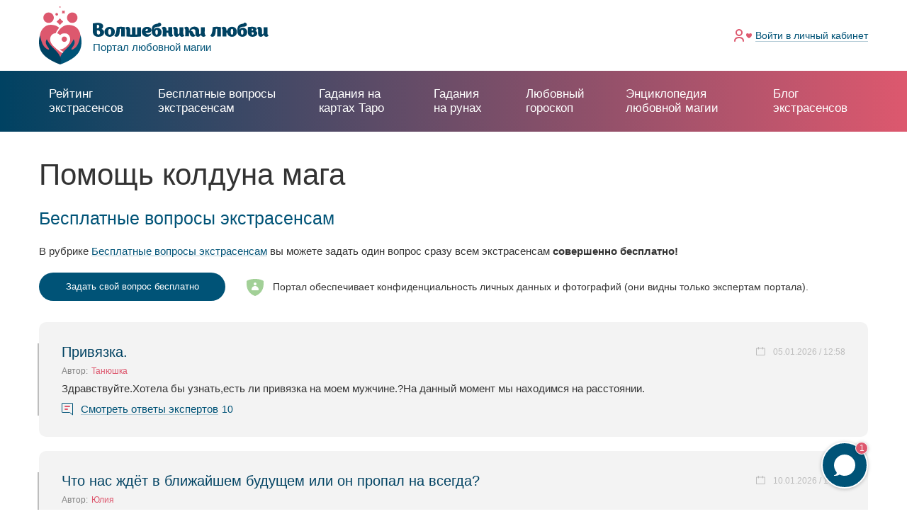

--- FILE ---
content_type: text/html; charset=UTF-8
request_url: https://www.magecam.ru/mag/pomosh_kolduna_maga
body_size: 7832
content:

<!DOCTYPE html>
<html lang="ru">
    <head>
        <meta charset="UTF-8">
                <title>Помощь колдуна мага</title>
        <meta content="" name="author">
        <meta content="" name="keywords">
        <meta content="width=device-width, minimum-scale=1, maximum-scale=1, user-scalable=no" name="viewport">
        <meta content="ie=edge" http-equiv="x-ua-compatible">
        <link rel="icon" href="/img/icons/favicon.ico" type="image/x-icon">

        <!-- PWA tags -->
        <meta name="mobile-web-app-capable" content="yes">
        <meta name="apple-mobile-web-app-title" content="Magecam">
        <meta name="apple-mobile-web-app-capable" content="yes">
        <meta name="apple-mobile-web-app-status-bar-style" content="black">
        <link rel="apple-touch-icon-precomposed" href="/img/icons/favicon.ico">
        <meta name="msapplication-TileImage" content="/img/icons/favicon.ico">
        <meta name="msapplication-TileColor" content="#3372DF">
        <link rel="manifest" href="/manifest.json">

                <link rel="canonical" href="https://www.magecam.ru/mag/pomosh_kolduna_maga"/>        
        <meta name="description" content="Чтобы быстро получить реальную помощь колдуна мага, необходимо написать на наш портал свой вопрос о личной проблеме. 
">
<meta name="keyword" content="">
<link href="/assets/a515276d/css/bootstrap.min.css?v=1660634321" rel="stylesheet" defer="">
<link href="/js/libs/datepicker/css/daterangepicker.min.css?v=1560756862" rel="stylesheet" media="none" onload="if(media!==&#039;all&#039;)media=&#039;all&#039;">
<link href="/js/libs/jquery.scrollbar/jquery.scrollbar.min.css?v=1560756862" rel="stylesheet" media="none" onload="if(media!==&#039;all&#039;)media=&#039;all&#039;">
<link href="/js/libs/fancybox/jquery.fancybox.min.css?v=1560756862" rel="stylesheet" media="none" onload="if(media!==&#039;all&#039;)media=&#039;all&#039;">
<link href="/js/libs/slick/A.slick.css,qv=1560756862.pagespeed.cf.cj4NKwbkNj.css" rel="stylesheet" media="none" onload="if(media!==&#039;all&#039;)media=&#039;all&#039;">
<link href="/css/A.app.css,,qv==1612779823+app-custom.css,,qv==1628530111,Mcc.jyfb6EQrCr.css.pagespeed.cf.IQPW2kahsC.css" rel="stylesheet">

        <script>function updateViewport(){var displayWidth=screen.width;var width='device-width';var ratio=1;if(screen.width<425){width=320;ratio=displayWidth/width;}else if(screen.width<800){width=425;ratio=displayWidth/width;}else{width='device-width';ratio=1;}document.querySelector('meta[name="viewport"]').setAttribute('content','width='+width+', initial-scale='+ratio+', maximum-scale='+ratio+', minimum-scale='+ratio+', user-scalable=no');}updateViewport();</script>
                    <script type="text/javascript">(function(d,w,c){(w[c]=w[c]||[]).push(function(){try{w.yaCounter27743154=new Ya.Metrika({id:27743154,webvisor:true,clickmap:true,trackLinks:true,accurateTrackBounce:true});}catch(e){}});var n=d.getElementsByTagName("script")[0],s=d.createElement("script"),f=function(){n.parentNode.insertBefore(s,n);};s.type="text/javascript";s.async=true;s.src=(d.location.protocol=="https:"?"https:":"http:")+"//mc.yandex.ru/metrika/watch.js";if(w.opera=="[object Opera]"){d.addEventListener("DOMContentLoaded",f,false);}else{f();}})(document,window,"yandex_metrika_callbacks");</script>
            <noscript><div><img src="//mc.yandex.ru/watch/27743154" style="position:absolute; left:-9999px;" alt=""/></div></noscript>
            <script type="text/javascript">new Image().src="//counter.yadro.ru/hit?r"+escape(document.referrer)+((typeof(screen)=="undefined")?"":";s"+screen.width+"*"+screen.height+"*"+(screen.colorDepth?screen.colorDepth:screen.pixelDepth))+";u"+escape(document.URL)+";"+Math.random();</script>
                </head>
<body><noscript><meta HTTP-EQUIV="refresh" content="0;url='https://www.magecam.ru/mag/pomosh_kolduna_maga?PageSpeed=noscript'" /><style><!--table,div,span,font,p{display:none} --></style><div style="display:block">Please click <a href="https://www.magecam.ru/mag/pomosh_kolduna_maga?PageSpeed=noscript">here</a> if you are not redirected within a few seconds.</div></noscript>
    <div class="up js-slideup-arrow" id="up">Наверх</div>    <main class="main-wrapper main-wrapper--desktop">
        <section class="main-content main-content--white">
            <script type="text/javascript">var fcm_user_id=null;var fcm_subscribe_user=false;</script>            
<header class="header ">
    <div class="container">
        <div class="header__wrapper">
            <div class="header__burger " id="burger">
                <div class="header__burger-line"></div>
                <div class="header__burger-line"></div>
                <div class="header__burger-line header__burger-line--red"></div>
            </div>
            <a class="logo" href="/">
                <img class="logo__main" src="/img/logo/logo.svg" alt="">
                <div class="logo__block">
                    <img src="/img/logo/logo_text.svg" alt="">
                    <div class="logo__text">Портал любовной магии</div>
                </div>
            </a>
                            <ul class="header-menu">
                    <li class="header-menu__item">
                        <div class="header-menu__icon">
                            <img src="/img/icons/log_in.svg" alt="">
                        </div>
                        <a class="header-menu__link header-menu__link--light" href="/auth/signin">Войти <span class="tablet">в личный кабинет</span></a>                    </li>
                </ul>
                    </div>
        <div class="header__burger-bg"></div>
    </div>
</header>
            
            <div class="header-border "></div>
            <nav class="main-nav " id="main-nav">
                <ul class="main-nav__list">
                    <li class="main-nav__item">
                        <a class="main-nav__link" href="/onlineconsult">Рейтинг экстрасенсов</a>
                    </li>
                    <li class="main-nav__item
                                            ">
                        <a class="main-nav__link main-nav__link--height" href="/questions"><span class="line">Бесплатные вопросы</span> экстрасенсам</a>
                    </li>
                    <li class="main-nav__item">
                        <a class="main-nav__link" href="/gadaniye_na_kartah_taro">Гадания на картах Таро</a>
                    </li>
                    <li class="main-nav__item">
                        <a class="main-nav__link" href="/gadaniye_na_runah">Гадания на рунах</a>
                    </li>
                    <li class="main-nav__item main-nav__item--hide">
                        <a class="main-nav__link main-nav__link--blue" href="/lybovniy_goroskop/segodnya">Любовный гороскоп</a>
                    </li>
                    <li class="main-nav__item main-nav__item--hide
                                            ">
                        <a class="main-nav__link main-nav__link--blue" href="/new-wiki">Энциклопедия любовной магии</a>
                    </li>
                    <li class="main-nav__item main-nav__item--hide
                                            ">
                        <a class="main-nav__link main-nav__link--blue" href="/blog">Блог экстрасенсов</a>
                    </li>
                    <li class="main-nav__item main-nav__item--parent">Еще
                        <ul class="main-nav__sublist">
                            <li class="main-nav__sublist-item">
                                <a class="main-nav__sublist-link" href="/lybovniy_goroskop/segodnya">Любовный гороскоп</a>
                            </li>
                            <li class="main-nav__sublist-item
                                                            ">
                                <a class="main-nav__sublist-link" href="/new-wiki">Энциклопедия любовной магии</a>
                            </li>
                            <li class="main-nav__sublist-item
                                                            ">
                                <a class="main-nav__sublist-link" href="/blog">Блог экстрасенсов</a>
                            </li>
                        </ul>
                    </li>
                </ul>
            </nav>

            
<div class="page">
    <div class="container" itemscope="" itemtype="http://schema.org/Article">
        <meta itemprop="description" content="Чтобы быстро получить реальную помощь колдуна мага, необходимо написать на наш портал свой вопрос о личной проблеме. 
">
        <h1 class="useful-articles__header" itemprop="headline">Помощь колдуна мага</h1>
        <div class="wrapper">
                        <section class="content content--free useful-articles__section">
                
<div class="useful-articles__questions useful-articles__questions--old">
    <div class="content-block ">
        <div class="content-block">
            <span class="title-h2 title-blue way__title">Бесплатные вопросы экстрасенсам</span>
        </div>
        <div class="content-text content-text--medium">
            В рубрике <a class="link" href="/questions">Бесплатные вопросы экстрасенсам</a> вы можете задать один вопрос сразу всем экстрасенсам <b>совершенно бесплатно!</b>
        </div>
        <div class="content-row">
            <a class="main-list__question main-list__question--big" href="/auth/signup?redirectTo=%2Fquestions%2Fnew&stat_event=free_question_click">Задать свой вопрос бесплатно</a>
            <div class="content-text content-text--center">Портал обеспечивает конфиденциальность личных данных и фотографий (они видны только экспертам портала).</div>
        </div>
    </div>
    <div class="questions questions--free">
        

<div class="questions__wrapper">
    <div class="questions__item ">
    <div class="questions__item-header">
                <div class="questions__item-name">
            <a class="questions__item-name__link" href="/questions/239807">Привязка.</a>
        </div>
        <div class="questions__item-date">05.01.2026 / 12:58</div>
    </div>
    <div class="questions__item-author">
        <div class="questions__item-author__title">
            Автор: 
        </div>
        <div class="questions__item-author__name">
                    <span class="red">Танюшка</span>
                </div>
            </div>
    <div class="questions__item-text questions__item-text--text">Здравствуйте.Хотела бы узнать,есть ли привязка на моем мужчине.?На данный момент мы находимся на расстоянии.</div>
            <div class="questions__item-footer">
            <svg width="16" height="18" viewBox="0 0 16 18" fill="none" xmlns="http://www.w3.org/2000/svg">
                <path d="M15.5 1V16.9325L11.5201 13.6159L11.381 13.5H11.2H0.999999C0.723857 13.5 0.5 13.2761 0.5 13V1C0.5 0.723858 0.723858 0.5 1 0.5H15C15.2761 0.5 15.5 0.723858 15.5 1Z" stroke="#005377"></path>
                <rect x="4" y="4" width="8" height="2" rx="1" fill="#DD586E"></rect>
                <rect x="4" y="8" width="5" height="2" rx="1" fill="#DD586E"></rect>
            </svg>
            <a class="questions__item-answers" href="/questions/239807">Смотреть ответы экспертов</a>
            <div class="questions__item-count">10</div>
        </div>
    </div><div class="questions__item ">
    <div class="questions__item-header">
                <div class="questions__item-name">
            <a class="questions__item-name__link" href="/questions/239934">Что нас ждёт в ближайшем будущем или он пропал на всегда? </a>
        </div>
        <div class="questions__item-date">10.01.2026 / 17:25</div>
    </div>
    <div class="questions__item-author">
        <div class="questions__item-author__title">
            Автор: 
        </div>
        <div class="questions__item-author__name">
                    <span class="red">Юлия</span>
                </div>
            </div>
    <div class="questions__item-text questions__item-text--text">Что ждёт меня с моим любимым мужчиной в ближайшем будущем, почему он поставил на паузу общение или у него появилась другая женщина?</div>
            <div class="questions__item-footer">
            <svg width="16" height="18" viewBox="0 0 16 18" fill="none" xmlns="http://www.w3.org/2000/svg">
                <path d="M15.5 1V16.9325L11.5201 13.6159L11.381 13.5H11.2H0.999999C0.723857 13.5 0.5 13.2761 0.5 13V1C0.5 0.723858 0.723858 0.5 1 0.5H15C15.2761 0.5 15.5 0.723858 15.5 1Z" stroke="#005377"></path>
                <rect x="4" y="4" width="8" height="2" rx="1" fill="#DD586E"></rect>
                <rect x="4" y="8" width="5" height="2" rx="1" fill="#DD586E"></rect>
            </svg>
            <a class="questions__item-answers" href="/questions/239934">Смотреть ответы экспертов</a>
            <div class="questions__item-count">12</div>
        </div>
    </div><div class="questions__item ">
    <div class="questions__item-header">
                <div class="questions__item-name">
            <a class="questions__item-name__link" href="/questions/239738">Как снять приворот от другой девушки?</a>
        </div>
        <div class="questions__item-date">02.01.2026 / 19:03</div>
    </div>
    <div class="questions__item-author">
        <div class="questions__item-author__title">
            Автор: 
        </div>
        <div class="questions__item-author__name">
                    <span class="red">Олесч</span>
                </div>
            </div>
    <div class="questions__item-text questions__item-text--text">У меня ситуация такая, был парень который очень хотел со мной быть, но у него была девушка отношения у них сложные были , качели он у нее как раб, вместе не жили они 
Тут он начал проявлять ко мне знаки внимания, я вроде не против , но с ней точку не поставил , но со мной был близок, я спрашивала ч...</div>
            <div class="questions__item-footer">
            <svg width="16" height="18" viewBox="0 0 16 18" fill="none" xmlns="http://www.w3.org/2000/svg">
                <path d="M15.5 1V16.9325L11.5201 13.6159L11.381 13.5H11.2H0.999999C0.723857 13.5 0.5 13.2761 0.5 13V1C0.5 0.723858 0.723858 0.5 1 0.5H15C15.2761 0.5 15.5 0.723858 15.5 1Z" stroke="#005377"></path>
                <rect x="4" y="4" width="8" height="2" rx="1" fill="#DD586E"></rect>
                <rect x="4" y="8" width="5" height="2" rx="1" fill="#DD586E"></rect>
            </svg>
            <a class="questions__item-answers" href="/questions/239738">Смотреть ответы экспертов</a>
            <div class="questions__item-count">13</div>
        </div>
    </div><div class="questions__item ">
    <div class="questions__item-header">
                <div class="questions__item-name">
            <a class="questions__item-name__link" href="/questions/239861">Отношения </a>
        </div>
        <div class="questions__item-date">07.01.2026 / 16:10</div>
    </div>
    <div class="questions__item-author">
        <div class="questions__item-author__title">
            Автор: 
        </div>
        <div class="questions__item-author__name">
                    <span class="red">Яна</span>
                </div>
            </div>
    <div class="questions__item-text questions__item-text--text">Не разговариваем 4 дня </div>
            <div class="questions__item-footer">
            <svg width="16" height="18" viewBox="0 0 16 18" fill="none" xmlns="http://www.w3.org/2000/svg">
                <path d="M15.5 1V16.9325L11.5201 13.6159L11.381 13.5H11.2H0.999999C0.723857 13.5 0.5 13.2761 0.5 13V1C0.5 0.723858 0.723858 0.5 1 0.5H15C15.2761 0.5 15.5 0.723858 15.5 1Z" stroke="#005377"></path>
                <rect x="4" y="4" width="8" height="2" rx="1" fill="#DD586E"></rect>
                <rect x="4" y="8" width="5" height="2" rx="1" fill="#DD586E"></rect>
            </svg>
            <a class="questions__item-answers" href="/questions/239861">Смотреть ответы экспертов</a>
            <div class="questions__item-count">11</div>
        </div>
    </div></div>

    <div class="questions__footer questions__footer--center">
        <a class="main-list__btn main-list__btn--wide main-list__btn--free" href="/questions">К списку всех вопросов</a>
    </div>

    </div>
    <div class="content-block">
        <div class="content-row">
            <a class="main-list__question main-list__question--big" href="/auth/signup?redirectTo=%2Fquestions%2Fnew&stat_event=free_question_click">Задать свой вопрос бесплатно</a>
            <div class="content-text content-text--center">Портал обеспечивает конфиденциальность личных данных и фотографий (они видны только экспертам портала).</div>
        </div>
    </div>
</div>                <div class="useful-articles__article useful-articles__article--old" itemprop="articleBody">
                    <p>Личное счастье и взаимные чувства &ndash; заветная мечта каждой женщины. Но если отношения складываются совсем не так, как вы видели их в своих романтических мечтах, не стоит разочаровываться в любви. Ведь в критический момент вы можете получить эффективную <strong>помощь колдуна мага</strong>, который поможет вам обрести настоящую гармонию в отноешниях. &nbsp;Самое главное &ndash; обратиться к опытным, проверенным экстрасенсам, возможности которых позволяют помогать людям на расстоянии. Именно такие эксперты сотрудничают с нашим порталом, отвечая на вопросы пользователей и помогая им преодолеть сложные жизненные ситуации. Каждый <strong>маг</strong>, <strong>помощь </strong>которого стала настоящим спасением для многих пар, сможет проконсультировать вас, определить причины любовных неудач и помочь их преодолеть. Те, <a href="/mag/komu_pomog_mag_otzyvy">кому помог маг, отзывы</a> об этом часто оставляют на нашем ресурсе. Почитайте их и удостоверьтесь, что здесь &ndash; лучшие эксперты любовной магии.&nbsp;</p>                  </div>
                <meta itemprop="author" content="Magecam.ru"/>
                <meta itemprop="datePublished " content="1970-01-01T03:00:00+03:00"/>
                <meta itemprop="dateModified " content="2019-06-26T06:24:47+03:00"/>
                                
                <span itemtype="https://schema.org/Organization" itemscope="itemscope" itemprop="publisher">
                    <meta itemprop="name" content="Magecam.ru"/>
                    <meta itemprop="url" content="https://www.magecam.ru/"/>

                    <span itemprop="logo" itemscope itemtype="https://schema.org/ImageObject">
                        <meta itemprop="url" content="https://www.magecam.ru/img/mail/logo-email.jpg">
                    </span>
                </span>
                <meta itemprop="mainEntityOfPage" content="https://www.magecam.ru/mag/pomosh_kolduna_maga">

                <div class="useful-articles__rating">
                    <div class="useful-articles__rating-title">Оцените материал:</div>
                    <div class="useful-articles__rating-wrapper js-article-rate" data-id="971" data-rating_val="4.88" data-rating_type="overall">
                                                    <div class="useful-articles__rating-star
                            useful-articles__rating-star--good" data-rating="1">

                            </div>
                                                    <div class="useful-articles__rating-star
                            useful-articles__rating-star--good" data-rating="2">

                            </div>
                                                    <div class="useful-articles__rating-star
                            useful-articles__rating-star--good" data-rating="3">

                            </div>
                                                    <div class="useful-articles__rating-star
                            useful-articles__rating-star--good" data-rating="4">

                            </div>
                                                    <div class="useful-articles__rating-star
                            useful-articles__rating-star--half" data-rating="5">

                            </div>
                                            </div>
                </div>

                <div class="useful-articles__share">
                    <div class="useful-articles__share-title">Поделиться статьей в соцсетях</div>
                    <div class="useful-articles__share-wrapper">
                        <div class="ya-share2" data-curtain data-shape="round" data-services="vkontakte,facebook,odnoklassniki,telegram,twitter"></div>
                    </div>
                </div>

                
<a name="comments"></a>

<div class="useful-articles__comment">
    <div class="useful-articles__comment-header">Комментарии к статье от пользователей:</div>

    <div class="useful-articles__comment-list">
    <div class="content-blank__content">Нет комментариев</div>    </div>

    <div class="useful-articles__comment-add">
        <div class="useful-articles__comment-add-header">Оставьте свой комментарий:</div>
        <form id="w0" class="useful-articles__comment-add-form activeForm" action="/article/ajax-add-comment/971" method="post" data-formname="articlecommentform">            <div class="form__block field-articlecommentform-text required">

<textarea id="articlecommentform-text" class="textarea textarea-scrollbar scrollbar-outer useful-articles__comment-add-textarea" name="ArticleCommentForm[text]" placeholder="Текст комментария" aria-required="true"></textarea>

<div class="form__error"></div>
</div>
            <div class="useful-articles__comment-add-footer">
                <button type="submit" class="btn btn--mid useful-articles__comment-add-btn">Добавить комментарий</button>            </div>
        </form>    </div>
</div>

                                                    <div class="popup">
        <div class="popup__wrapper">
            <div class="popup__count">1</div>
        </div>
    </div>
    <div class="popup-modal">
        <div class="popup-modal__wrapper">
            <div class="popup-modal__close">
                <div class="popup-modal__close-wrapper"></div>
            </div>
            <div class="popup-modal__header">У вас есть 1 (один) бесплатный вопрос экстрасенсам!</div>
            <div class="popup-modal__text">Обратитесь сразу ко всему сообществу экстрасенсов портала «Волшебники любви»!</div>
            <div class="popup-modal__text">Получите мнения о вашей ситуации от разных экспертов в любовной магии СОВЕРШЕННО БЕСПЛАТНО!</div>
            <div class="popup-modal__footer">
                <a class="btn btn--mid popup-modal__more" href="/questions?stat_event=question_banner_click">Подробнее</a>
            </div>
        </div>
    </div>
    <div class="popup-modal__background"></div>
            </section>
       </div>
    </div>
</div>

    <script type="text/javascript">kamtorstat_sections=["C\u0442\u0430\u0440\u044b\u0435 \u0441\u0442\u0430\u0442\u044c\u0438","\u041c\u0430\u0433\u0438","\u041f\u043e\u043c\u043e\u0449\u044c \u043a\u043e\u043b\u0434\u0443\u043d\u0430 \u043c\u0430\u0433\u0430"];</script>
    

        </section>
        <footer class="footer">
            <div class="container">
                <div class="footer__wrapper">
                    <div class="footer__block">
                        <div class="footer__title">Наш портал</div>
                        <div class="footer__row">
                            <ul class="footer__list">
                                <li class="footer__list-item">
                                    <a class="footer__list-link" href="/onlineconsult">Рейтинг экстрасенсов</a>
                                </li>
                                <li class="footer__list-item">
                                    <a class="footer__list-link" href="/questions">Бесплатные вопросы</a>
                                </li>
                                <li class="footer__list-item">
                                    <a class="footer__list-link" href="/lybovniy_goroskop/segodnya">Любовный гороскоп</a>
                                </li>
                                <li class="footer__list-item">
                                    <a class="footer__list-link" href="/blog">Блоги экстрасенсов</a>
                                </li>
                                <li class="footer__list-item">
                                    <a class="footer__list-link" href="/gadaniye_na_kartah_taro">Онлайн-гадания</a>
                                </li>
                                                                <li class="footer__list-item">
                                    <a class="footer__list-link" href="/articles">Полезные статьи</a>
                                </li>
                            </ul>
                        </div>
                    </div>
                    <div class="footer__block">
                        <div class="footer__title">Для экспертов</div>
                        <div class="footer__row">
                            <ul class="footer__list">
                                <li class="footer__list-item">
                                    <a class="footer__list-link" href="/auth/regexpert">Стать экспертом на сайте</a>
                                </li>
                            </ul>
                        </div>
                    </div>
                    <div class="footer__block">
                        <div class="footer__title">Сервис и помощь</div>
                        <ul class="footer__list footer__list--bottom">
                            <li class="footer__list-item">
                                <a class="footer__list-link" href="/pages/help">Справка по сайту</a>
                            </li>
                            <li class="footer__list-item">
                                <a class="footer__list-link" href="/support">Техническая поддержка</a>
                            </li>
                        </ul>
                    </div>
                    <div class="footer__block">
                        <a class="logo logo--footer" href="/">
                            <img class="logo__main logo__main--footer" src="/img/logo/logo-footer.svg" alt="">
                            <div class="logo__block logo__block--footer">
                                <img src="/img/logo/logo_text-footer.svg" alt="">
                                <div class="logo__text logo__text--footer">Портал любовной магии</div>
                            </div>
                        </a>
                        <div class="footer__copyright">© 2008-2026 «Волшебники любви»<br>Портал любовной магии.<br>Все права защищены.</div>

                    </div>
                </div>
            </div>
        </footer>
    </main>
    <div class="modal fade modal-box-alert">
    <div class="modal-dialog modal-dialog-centered modal-dialog--medium modal-dialog--mob_wide">
        <div class="modal-content">
            <div class="modal-box-alert-close">
                <svg width="10" height="10" viewBox="0 0 10 10" fill="none" xmlns="http://www.w3.org/2000/svg">
                    <path d="M0.5 0.5L9.5 9.5" stroke="#828282"/>
                    <path d="M9.5 0.5L0.5 9.5" stroke="#828282"/>
                </svg>
            </div>
            <div class="modal-body">
                <div class="modal-header">
                    <div class="modal-title">---</div>
                </div>
                <div class="modal-description"></div>
            </div>
            <div class="modal-footer modal-footer--sb btn-block-preloader">
                <button class="btn modal-mob_btn modal-box-alert__button modal-box-alert-confirm">Подтвердить</button>
                <button class="btn btn--border modal-mob_btn modal-box-alert__button modal-box-alert-cancel">Отмена</button>
            </div>
        </div>
    </div>
</div>
        
    
    <script src="https://yastatic.net/share2/share.js" async></script>
<script src="/assets/98e8b487/jquery.min.js,qv=1580195592.pagespeed.jm.tJmcu2pzqb.js"></script>
<script src="/assets,_f6a594ee,_yii.js,qv==1580195592+assets,_f6a594ee,_yii.validation.js,qv==1580195592+assets,_f6a594ee,_yii.activeForm.js,qv==1580195592+js,_libs,_popper.min.js,qv==1560756862.pagespeed.jc.KD1blCY9b7.js"></script><script>eval(mod_pagespeed_I$rpWacuqk);</script>
<script>eval(mod_pagespeed_jov07Nsvx5);</script>
<script>eval(mod_pagespeed_iwFSmQ$qVF);</script>
<script>eval(mod_pagespeed_QbG8Z4zKD6);</script>
<script src="/js/libs/bootstrap.min.js,qv=1560756862.pagespeed.jm.MrbHTYgm9G.js"></script>
<script src="/js/libs/datepicker/moment.min.js,qv==1560756862+moment.ru.js,qv==1560756862+daterangepicker.min.js,qv==1560756862.pagespeed.jc.Qo56l4b78b.js"></script><script>eval(mod_pagespeed_HyouS26nd3);</script>
<script>eval(mod_pagespeed_cTd92xiZel);</script>
<script>eval(mod_pagespeed_PfFm1sDxkt);</script>
<script src="/js/libs/highcharts.js,qv=1560756862.pagespeed.jm.NOTRMFaX8D.js"></script>
<script src="/js/socket.js,qv==1560756862+app.js,qv==1582625805.pagespeed.jc.ZVQQoVRL3G.js"></script><script>eval(mod_pagespeed_yRhBSPFQoo);</script>
<script>eval(mod_pagespeed_ODFfYCBX1Y);</script>
<script src="/js/app-custom.js?v=1670431518"></script>
<script src="/js/libs/jquery.scrollbar,_jquery.scrollbar.min.js,qv==1560756862+fancybox,_jquery.fancybox.min.js,qv==1560756862.pagespeed.jc.YdVrpzDWi8.js"></script><script>eval(mod_pagespeed_1dsqF9e05T);</script>
<script>eval(mod_pagespeed_iUx$lUmcey);</script>
<script src="/js/libs,_slick,_slick.min.js,qv==1560756862+fcm,_init.js,qv==1560756862.pagespeed.jc.wY0bPjcsAs.js"></script><script>eval(mod_pagespeed_fDRW5l5nA1);</script>
<script>eval(mod_pagespeed_EmOPBws36r);</script>
<script src="/js/fcm/main.js?v=1560756862"></script>
<script src="https://magecam.ru:3000/socket.io/socket.io.js"></script>
<script>var chat_socket_addr='wss://magecam.ru:3000';</script>
<script>jQuery(function($){jQuery('#w0').yiiActiveForm([{"id":"articlecommentform-text","name":"text","container":".field-articlecommentform-text","input":"#articlecommentform-text","error":".form__error","validate":function(attribute,value,messages,deferred,$form){yii.validation.required(value,messages,{"message":"Заполните данное поле"});}}],{"errorSummary":".alert.alert-danger","errorCssClass":"input-text--error","successCssClass":"is-valid","validationStateOn":"input"});});</script></body>
</html>


--- FILE ---
content_type: application/javascript; charset=utf-8
request_url: https://www.magecam.ru/js/libs/highcharts.js,qv=1560756862.pagespeed.jm.NOTRMFaX8D.js
body_size: 80536
content:
(function(Q,K){"object"===typeof module&&module.exports?(K["default"]=K,module.exports=Q.document?K(Q):K):"function"===typeof define&&define.amd?define("highcharts/highcharts",function(){return K(Q)}):(Q.Highcharts&&Q.Highcharts.error(16,!0),Q.Highcharts=K(Q))})("undefined"!==typeof window?window:this,function(Q){function K(a,C,I,F){a.hasOwnProperty(C)||(a[C]=F.apply(null,I))}var G={};K(G,"parts/Globals.js",[],function(){var a="undefined"===typeof Q?"undefined"!==typeof window?window:{}:Q,C=a.document,I=a.navigator&&a.navigator.userAgent||"",F=C&&C.createElementNS&&!!C.createElementNS("http://www.w3.org/2000/svg","svg").createSVGRect,k=/(edge|msie|trident)/i.test(I)&&!a.opera,e=-1!==I.indexOf("Firefox"),q=-1!==I.indexOf("Chrome"),t=e&&4>parseInt(I.split("Firefox/")[1],10);return{product:"Highcharts",version:"7.1.1",deg2rad:2*Math.PI/360,doc:C,hasBidiBug:t,hasTouch:C&&void 0!==C.documentElement.ontouchstart,isMS:k,isWebKit:-1!==I.indexOf("AppleWebKit"),isFirefox:e,isChrome:q,isSafari:!q&&-1!==I.indexOf("Safari"),isTouchDevice:/(Mobile|Android|Windows Phone)/.test(I),SVG_NS:"http://www.w3.org/2000/svg",chartCount:0,seriesTypes:{},symbolSizes:{},svg:F,win:a,marginNames:["plotTop","marginRight","marginBottom","plotLeft"],noop:function(){},charts:[],dateFormats:{}}});K(G,"parts/Utilities.js",[G["parts/Globals.js"]],function(a){a.timers=[];var C=a.charts,I=a.doc,F=a.win;a.error=function(k,e,q){var t=a.isNumber(k)?"Highcharts error #"+k+": www.highcharts.com/errors/"+k:k,u=function(){if(e)throw Error(t);F.console&&console.log(t)};q?a.fireEvent(q,"displayError",{code:k,message:t},u):u()};a.Fx=function(a,e,q){this.options=e;this.elem=a;this.prop=q};a.Fx.prototype={dSetter:function(){var a=this.paths[0],e=this.paths[1],q=[],t=this.now,u=a.length,v;if(1===t)q=this.toD;else if(u===e.length&&1>t)for(;u--;)v=parseFloat(a[u]),q[u]=isNaN(v)?e[u]:t*parseFloat(e[u]-v)+v;else q=e;this.elem.attr("d",q,null,!0)},update:function(){var a=this.elem,e=this.prop,q=this.now,t=this.options.step;if(this[e+"Setter"])this[e+"Setter"]();else a.attr?a.element&&a.attr(e,q,null,!0):a.style[e]=q+this.unit;t&&t.call(a,q,this)},run:function(k,e,q){var t=this,u=t.options,v=function(a){return v.stopped?!1:t.step(a)},p=F.requestAnimationFrame||function(a){setTimeout(a,13)},h=function(){for(var d=0;d<a.timers.length;d++)a.timers[d]()||a.timers.splice(d--,1);a.timers.length&&p(h)};k!==e||this.elem["forceAnimate:"+this.prop]?(this.startTime=+new Date,this.start=k,this.end=e,this.unit=q,this.now=this.start,this.pos=0,v.elem=this.elem,v.prop=this.prop,v()&&1===a.timers.push(v)&&p(h)):(delete u.curAnim[this.prop],u.complete&&0===Object.keys(u.curAnim).length&&u.complete.call(this.elem))},step:function(k){var e=+new Date,q,t=this.options,u=this.elem,v=t.complete,p=t.duration,h=t.curAnim;u.attr&&!u.element?k=!1:k||e>=p+this.startTime?(this.now=this.end,this.pos=1,this.update(),q=h[this.prop]=!0,a.objectEach(h,function(a){!0!==a&&(q=!1)}),q&&v&&v.call(u),k=!1):(this.pos=t.easing((e-this.startTime)/p),this.now=this.start+(this.end-this.start)*this.pos,this.update(),k=!0);return k},initPath:function(k,e,q){function t(a){var b,g;for(c=a.length;c--;)b="M"===a[c]||"L"===a[c],g=/[a-zA-Z]/.test(a[c+3]),b&&g&&a.splice(c+1,0,a[c+1],a[c+2],a[c+1],a[c+2])}function u(a,d){for(;a.length<g;){a[0]=d[g-a.length];var n=a.slice(0,b);[].splice.apply(a,[0,0].concat(n));w&&(n=a.slice(a.length-b),[].splice.apply(a,[a.length,0].concat(n)),c--)}a[0]="M"}function v(a,c){for(var d=(g-a.length)/b;0<d&&d--;)l=a.slice().splice(a.length/z-b,b*z),l[0]=c[g-b-d*b],m&&(l[b-6]=l[b-2],l[b-5]=l[b-1]),[].splice.apply(a,[a.length/z,0].concat(l)),w&&d--}e=e||"";var p,h=k.startX,d=k.endX,m=-1<e.indexOf("C"),b=m?7:3,g,l,c;e=e.split(" ");q=q.slice();var w=k.isArea,z=w?2:1,J;m&&(t(e),t(q));if(h&&d){for(c=0;c<h.length;c++)if(h[c]===d[0]){p=c;break}else if(h[0]===d[d.length-h.length+c]){p=c;J=!0;break}void 0===p&&(e=[])}e.length&&a.isNumber(p)&&(g=q.length+p*z*b,J?(u(e,q),v(q,e)):(u(q,e),v(e,q)));return[e,q]},fillSetter:function(){a.Fx.prototype.strokeSetter.apply(this,arguments)},strokeSetter:function(){this.elem.attr(this.prop,a.color(this.start).tweenTo(a.color(this.end),this.pos),null,!0)}};a.merge=function(){var k,e=arguments,q,t={},u=function(e,p){"object"!==typeof e&&(e={});a.objectEach(p,function(h,d){!a.isObject(h,!0)||a.isClass(h)||a.isDOMElement(h)?e[d]=p[d]:e[d]=u(e[d]||{},h)});return e};!0===e[0]&&(t=e[1],e=Array.prototype.slice.call(e,2));q=e.length;for(k=0;k<q;k++)t=u(t,e[k]);return t};a.pInt=function(a,e){return parseInt(a,e||10)};a.isString=function(a){return"string"===typeof a};a.isArray=function(a){a=Object.prototype.toString.call(a);return"[object Array]"===a||"[object Array Iterator]"===a};a.isObject=function(k,e){return!!k&&"object"===typeof k&&(!e||!a.isArray(k))};a.isDOMElement=function(k){return a.isObject(k)&&"number"===typeof k.nodeType};a.isClass=function(k){var e=k&&k.constructor;return!(!a.isObject(k,!0)||a.isDOMElement(k)||!e||!e.name||"Object"===e.name)};a.isNumber=function(a){return"number"===typeof a&&!isNaN(a)&&Infinity>a&&-Infinity<a};a.erase=function(a,e){for(var k=a.length;k--;)if(a[k]===e){a.splice(k,1);break}};a.defined=function(a){return void 0!==a&&null!==a};a.attr=function(k,e,q){var t;a.isString(e)?a.defined(q)?k.setAttribute(e,q):k&&k.getAttribute&&((t=k.getAttribute(e))||"class"!==e||(t=k.getAttribute(e+"Name"))):a.defined(e)&&a.isObject(e)&&a.objectEach(e,function(a,e){k.setAttribute(e,a)});return t};a.splat=function(k){return a.isArray(k)?k:[k]};a.syncTimeout=function(a,e,q){if(e)return setTimeout(a,e,q);a.call(0,q)};a.clearTimeout=function(k){a.defined(k)&&clearTimeout(k)};a.extend=function(a,e){var k;a||(a={});for(k in e)a[k]=e[k];return a};a.pick=function(){var a=arguments,e,q,t=a.length;for(e=0;e<t;e++)if(q=a[e],void 0!==q&&null!==q)return q};a.css=function(k,e){a.isMS&&!a.svg&&e&&void 0!==e.opacity&&(e.filter="alpha(opacity\x3d"+100*e.opacity+")");a.extend(k.style,e)};a.createElement=function(k,e,q,t,u){k=I.createElement(k);var v=a.css;e&&a.extend(k,e);u&&v(k,{padding:0,border:"none",margin:0});q&&v(k,q);t&&t.appendChild(k);return k};a.extendClass=function(k,e){var q=function(){};q.prototype=new k;a.extend(q.prototype,e);return q};a.pad=function(a,e,q){return Array((e||2)+1-String(a).replace("-","").length).join(q||0)+a};a.relativeLength=function(a,e,q){return/%$/.test(a)?e*parseFloat(a)/100+(q||0):parseFloat(a)};a.wrap=function(a,e,q){var k=a[e];a[e]=function(){var a=Array.prototype.slice.call(arguments),e=arguments,p=this;p.proceed=function(){k.apply(p,arguments.length?arguments:e)};a.unshift(k);a=q.apply(this,a);p.proceed=null;return a}};a.datePropsToTimestamps=function(k){a.objectEach(k,function(e,q){a.isObject(e)&&"function"===typeof e.getTime?k[q]=e.getTime():(a.isObject(e)||a.isArray(e))&&a.datePropsToTimestamps(e)})};a.formatSingle=function(k,e,q){var t=/\.([0-9])/,u=a.defaultOptions.lang;/f$/.test(k)?(q=(q=k.match(t))?q[1]:-1,null!==e&&(e=a.numberFormat(e,q,u.decimalPoint,-1<k.indexOf(",")?u.thousandsSep:""))):e=(q||a.time).dateFormat(k,e);return e};a.format=function(k,e,q){for(var t="{",u=!1,v,p,h,d,m=[],b;k;){t=k.indexOf(t);if(-1===t)break;v=k.slice(0,t);if(u){v=v.split(":");p=v.shift().split(".");d=p.length;b=e;for(h=0;h<d;h++)b&&(b=b[p[h]]);v.length&&(b=a.formatSingle(v.join(":"),b,q));m.push(b)}else m.push(v);k=k.slice(t+1);t=(u=!u)?"}":"{"}m.push(k);return m.join("")};a.getMagnitude=function(a){return Math.pow(10,Math.floor(Math.log(a)/Math.LN10))};a.normalizeTickInterval=function(k,e,q,t,u){var v,p=k;q=a.pick(q,1);v=k/q;e||(e=u?[1,1.2,1.5,2,2.5,3,4,5,6,8,10]:[1,2,2.5,5,10],!1===t&&(1===q?e=e.filter(function(a){return 0===a%1}):.1>=q&&(e=[1/q])));for(t=0;t<e.length&&!(p=e[t],u&&p*q>=k||!u&&v<=(e[t]+(e[t+1]||e[t]))/2);t++);return p=a.correctFloat(p*q,-Math.round(Math.log(.001)/Math.LN10))};a.stableSort=function(a,e){var k=a.length,t,u;for(u=0;u<k;u++)a[u].safeI=u;a.sort(function(a,p){t=e(a,p);return 0===t?a.safeI-p.safeI:t});for(u=0;u<k;u++)delete a[u].safeI};a.arrayMin=function(a){for(var e=a.length,k=a[0];e--;)a[e]<k&&(k=a[e]);return k};a.arrayMax=function(a){for(var e=a.length,k=a[0];e--;)a[e]>k&&(k=a[e]);return k};a.destroyObjectProperties=function(k,e){a.objectEach(k,function(a,t){a&&a!==e&&a.destroy&&a.destroy();delete k[t]})};a.discardElement=function(k){var e=a.garbageBin;e||(e=a.createElement("div"));k&&e.appendChild(k);e.innerHTML=""};a.correctFloat=function(a,e){return parseFloat(a.toPrecision(e||14))};a.setAnimation=function(k,e){e.renderer.globalAnimation=a.pick(k,e.options.chart.animation,!0)};a.animObject=function(k){return a.isObject(k)?a.merge(k):{duration:k?500:0}};a.timeUnits={millisecond:1,second:1E3,minute:6E4,hour:36E5,day:864E5,week:6048E5,month:24192E5,year:314496E5};a.numberFormat=function(k,e,q,t){k=+k||0;e=+e;var u=a.defaultOptions.lang,v=(k.toString().split(".")[1]||"").split("e")[0].length,p,h,d=k.toString().split("e");-1===e?e=Math.min(v,20):a.isNumber(e)?e&&d[1]&&0>d[1]&&(p=e+ +d[1],0<=p?(d[0]=(+d[0]).toExponential(p).split("e")[0],e=p):(d[0]=d[0].split(".")[0]||0,k=20>e?(d[0]*Math.pow(10,d[1])).toFixed(e):0,d[1]=0)):e=2;h=(Math.abs(d[1]?d[0]:k)+Math.pow(10,-Math.max(e,v)-1)).toFixed(e);v=String(a.pInt(h));p=3<v.length?v.length%3:0;q=a.pick(q,u.decimalPoint);t=a.pick(t,u.thousandsSep);k=(0>k?"-":"")+(p?v.substr(0,p)+t:"");k+=v.substr(p).replace(/(\d{3})(?=\d)/g,"$1"+t);e&&(k+=q+h.slice(-e));d[1]&&0!==+k&&(k+="e"+d[1]);return k};Math.easeInOutSine=function(a){return-.5*(Math.cos(Math.PI*a)-1)};a.getStyle=function(k,e,q){if("width"===e)return Math.max(0,Math.min(k.offsetWidth,k.scrollWidth,k.getBoundingClientRect&&"none"===a.getStyle(k,"transform",!1)?Math.floor(k.getBoundingClientRect().width):Infinity)-a.getStyle(k,"padding-left")-a.getStyle(k,"padding-right"));if("height"===e)return Math.max(0,Math.min(k.offsetHeight,k.scrollHeight)-a.getStyle(k,"padding-top")-a.getStyle(k,"padding-bottom"));F.getComputedStyle||a.error(27,!0);if(k=F.getComputedStyle(k,void 0))k=k.getPropertyValue(e),a.pick(q,"opacity"!==e)&&(k=a.pInt(k));return k};a.inArray=function(a,e,q){return e.indexOf(a,q)};a.find=Array.prototype.find?function(a,e){return a.find(e)}:function(a,e){var k,t=a.length;for(k=0;k<t;k++)if(e(a[k],k))return a[k]};a.keys=Object.keys;a.offset=function(a){var e=I.documentElement;a=a.parentElement||a.parentNode?a.getBoundingClientRect():{top:0,left:0};return{top:a.top+(F.pageYOffset||e.scrollTop)-(e.clientTop||0),left:a.left+(F.pageXOffset||e.scrollLeft)-(e.clientLeft||0)}};a.stop=function(k,e){for(var q=a.timers.length;q--;)a.timers[q].elem!==k||e&&e!==a.timers[q].prop||(a.timers[q].stopped=!0)};a.objectEach=function(a,e,q){for(var k in a)a.hasOwnProperty(k)&&e.call(q||a[k],a[k],k,a)};a.objectEach({map:"map",each:"forEach",grep:"filter",reduce:"reduce",some:"some"},function(k,e){a[e]=function(a){return Array.prototype[k].apply(a,[].slice.call(arguments,1))}});a.addEvent=function(k,e,q,t){var u,v=k.addEventListener||a.addEventListenerPolyfill;u="function"===typeof k&&k.prototype?k.prototype.protoEvents=k.prototype.protoEvents||{}:k.hcEvents=k.hcEvents||{};a.Point&&k instanceof a.Point&&k.series&&k.series.chart&&(k.series.chart.runTrackerClick=!0);v&&v.call(k,e,q,!1);u[e]||(u[e]=[]);u[e].push(q);t&&a.isNumber(t.order)&&(q.order=t.order,u[e].sort(function(a,h){return a.order-h.order}));return function(){a.removeEvent(k,e,q)}};a.removeEvent=function(k,e,q){function t(h,d){var m=k.removeEventListener||a.removeEventListenerPolyfill;m&&m.call(k,h,d,!1)}function u(h){var d,m;k.nodeName&&(e?(d={},d[e]=!0):d=h,a.objectEach(d,function(a,d){if(h[d])for(m=h[d].length;m--;)t(d,h[d][m])}))}var v,p;["protoEvents","hcEvents"].forEach(function(a){var d=k[a];d&&(e?(v=d[e]||[],q?(p=v.indexOf(q),-1<p&&(v.splice(p,1),d[e]=v),t(e,q)):(u(d),d[e]=[])):(u(d),k[a]={}))})};a.fireEvent=function(k,e,q,t){var u,v,p,h,d;q=q||{};I.createEvent&&(k.dispatchEvent||k.fireEvent)?(u=I.createEvent("Events"),u.initEvent(e,!0,!0),a.extend(u,q),k.dispatchEvent?k.dispatchEvent(u):k.fireEvent(e,u)):["protoEvents","hcEvents"].forEach(function(m){if(k[m])for(v=k[m][e]||[],p=v.length,q.target||a.extend(q,{preventDefault:function(){q.defaultPrevented=!0},target:k,type:e}),h=0;h<p;h++)(d=v[h])&&!1===d.call(k,q)&&q.preventDefault()});t&&!q.defaultPrevented&&t.call(k,q)};a.animate=function(k,e,q){var t,u="",v,p,h;a.isObject(q)||(h=arguments,q={duration:h[2],easing:h[3],complete:h[4]});a.isNumber(q.duration)||(q.duration=400);q.easing="function"===typeof q.easing?q.easing:Math[q.easing]||Math.easeInOutSine;q.curAnim=a.merge(e);a.objectEach(e,function(d,h){a.stop(k,h);p=new a.Fx(k,q,h);v=null;"d"===h?(p.paths=p.initPath(k,k.d,e.d),p.toD=e.d,t=0,v=1):k.attr?t=k.attr(h):(t=parseFloat(a.getStyle(k,h))||0,"opacity"!==h&&(u="px"));v||(v=d);v&&v.match&&v.match("px")&&(v=v.replace(/px/g,""));p.run(t,v,u)})};a.seriesType=function(k,e,q,t,u){var v=a.getOptions(),p=a.seriesTypes;v.plotOptions[k]=a.merge(v.plotOptions[e],q);p[k]=a.extendClass(p[e]||function(){},t);p[k].prototype.type=k;u&&(p[k].prototype.pointClass=a.extendClass(a.Point,u));return p[k]};a.uniqueKey=function(){var a=Math.random().toString(36).substring(2,9),e=0;return function(){return"highcharts-"+a+"-"+e++}}();a.isFunction=function(a){return"function"===typeof a};F.jQuery&&(F.jQuery.fn.highcharts=function(){var k=[].slice.call(arguments);if(this[0])return k[0]?(new(a[a.isString(k[0])?k.shift():"Chart"])(this[0],k[0],k[1]),this):C[a.attr(this[0],"data-highcharts-chart")]})});K(G,"parts/Color.js",[G["parts/Globals.js"]],function(a){var C=a.isNumber,I=a.merge,F=a.pInt;a.Color=function(k){if(!(this instanceof a.Color))return new a.Color(k);this.init(k)};a.Color.prototype={parsers:[{regex:/rgba\(\s*([0-9]{1,3})\s*,\s*([0-9]{1,3})\s*,\s*([0-9]{1,3})\s*,\s*([0-9]?(?:\.[0-9]+)?)\s*\)/,parse:function(a){return[F(a[1]),F(a[2]),F(a[3]),parseFloat(a[4],10)]}},{regex:/rgb\(\s*([0-9]{1,3})\s*,\s*([0-9]{1,3})\s*,\s*([0-9]{1,3})\s*\)/,parse:function(a){return[F(a[1]),F(a[2]),F(a[3]),1]}}],names:{white:"#ffffff",black:"#000000"},init:function(k){var e,q,t,u;if((this.input=k=this.names[k&&k.toLowerCase?k.toLowerCase():""]||k)&&k.stops)this.stops=k.stops.map(function(e){return new a.Color(e[1])});else if(k&&k.charAt&&"#"===k.charAt()&&(e=k.length,k=parseInt(k.substr(1),16),7===e?q=[(k&16711680)>>16,(k&65280)>>8,k&255,1]:4===e&&(q=[(k&3840)>>4|(k&3840)>>8,(k&240)>>4|k&240,(k&15)<<4|k&15,1])),!q)for(t=this.parsers.length;t--&&!q;)u=this.parsers[t],(e=u.regex.exec(k))&&(q=u.parse(e));this.rgba=q||[]},get:function(a){var e=this.input,k=this.rgba,t;this.stops?(t=I(e),t.stops=[].concat(t.stops),this.stops.forEach(function(e,k){t.stops[k]=[t.stops[k][0],e.get(a)]})):t=k&&C(k[0])?"rgb"===a||!a&&1===k[3]?"rgb("+k[0]+","+k[1]+","+k[2]+")":"a"===a?k[3]:"rgba("+k.join(",")+")":e;return t},brighten:function(a){var e,k=this.rgba;if(this.stops)this.stops.forEach(function(e){e.brighten(a)});else if(C(a)&&0!==a)for(e=0;3>e;e++)k[e]+=F(255*a),0>k[e]&&(k[e]=0),255<k[e]&&(k[e]=255);return this},setOpacity:function(a){this.rgba[3]=a;return this},tweenTo:function(a,e){var k=this.rgba,t=a.rgba;t.length&&k&&k.length?(a=1!==t[3]||1!==k[3],e=(a?"rgba(":"rgb(")+Math.round(t[0]+(k[0]-t[0])*(1-e))+","+Math.round(t[1]+(k[1]-t[1])*(1-e))+","+Math.round(t[2]+(k[2]-t[2])*(1-e))+(a?","+(t[3]+(k[3]-t[3])*(1-e)):"")+")"):e=a.input||"none";return e}};a.color=function(k){return new a.Color(k)}});K(G,"parts/SvgRenderer.js",[G["parts/Globals.js"]],function(a){var C,I,F=a.addEvent,k=a.animate,e=a.attr,q=a.charts,t=a.color,u=a.css,v=a.createElement,p=a.defined,h=a.deg2rad,d=a.destroyObjectProperties,m=a.doc,b=a.extend,g=a.erase,l=a.hasTouch,c=a.isArray,w=a.isFirefox,z=a.isMS,J=a.isObject,D=a.isString,A=a.isWebKit,n=a.merge,x=a.noop,B=a.objectEach,E=a.pick,H=a.pInt,f=a.removeEvent,r=a.splat,N=a.stop,M=a.svg,L=a.SVG_NS,P=a.symbolSizes,O=a.win;C=a.SVGElement=function(){return this};b(C.prototype,{opacity:1,SVG_NS:L,textProps:"direction fontSize fontWeight fontFamily fontStyle color lineHeight width textAlign textDecoration textOverflow textOutline cursor".split(" "),init:function(y,f){this.element="span"===f?v(f):m.createElementNS(this.SVG_NS,f);this.renderer=y;a.fireEvent(this,"afterInit")},animate:function(y,f,b){var c=a.animObject(E(f,this.renderer.globalAnimation,!0));E(m.hidden,m.msHidden,m.webkitHidden,!1)&&(c.duration=0);0!==c.duration?(b&&(c.complete=b),k(this,y,c)):(this.attr(y,null,b),a.objectEach(y,function(a,y){c.step&&c.step.call(this,a,{prop:y,pos:1})},this));return this},complexColor:function(y,f,b){var r=this.renderer,d,g,l,h,S,m,L,w,x,e,z,M=[],N;a.fireEvent(this.renderer,"complexColor",{args:arguments},function(){y.radialGradient?g="radialGradient":y.linearGradient&&(g="linearGradient");g&&(l=y[g],S=r.gradients,L=y.stops,e=b.radialReference,c(l)&&(y[g]=l={x1:l[0],y1:l[1],x2:l[2],y2:l[3],gradientUnits:"userSpaceOnUse"}),"radialGradient"===g&&e&&!p(l.gradientUnits)&&(h=l,l=n(l,r.getRadialAttr(e,h),{gradientUnits:"userSpaceOnUse"})),B(l,function(a,y){"id"!==y&&M.push(y,a)}),B(L,function(a){M.push(a)}),M=M.join(","),S[M]?z=S[M].attr("id"):(l.id=z=a.uniqueKey(),S[M]=m=r.createElement(g).attr(l).add(r.defs),m.radAttr=h,m.stops=[],L.forEach(function(y){0===y[1].indexOf("rgba")?(d=a.color(y[1]),w=d.get("rgb"),x=d.get("a")):(w=y[1],x=1);y=r.createElement("stop").attr({offset:y[0],"stop-color":w,"stop-opacity":x}).add(m);m.stops.push(y)})),N="url("+r.url+"#"+z+")",b.setAttribute(f,N),b.gradient=M,y.toString=function(){return N})})},applyTextOutline:function(y){var f=this.element,b,c,r;-1!==y.indexOf("contrast")&&(y=y.replace(/contrast/g,this.renderer.getContrast(f.style.fill)));y=y.split(" ");b=y[y.length-1];(c=y[0])&&"none"!==c&&a.svg&&(this.fakeTS=!0,y=[].slice.call(f.getElementsByTagName("tspan")),this.ySetter=this.xSetter,c=c.replace(/(^[\d\.]+)(.*?)$/g,function(a,y,f){return 2*y+f}),this.removeTextOutline(y),r=f.firstChild,y.forEach(function(a,y){0===y&&(a.setAttribute("x",f.getAttribute("x")),y=f.getAttribute("y"),a.setAttribute("y",y||0),null===y&&f.setAttribute("y",0));a=a.cloneNode(1);e(a,{"class":"highcharts-text-outline",fill:b,stroke:b,"stroke-width":c,"stroke-linejoin":"round"});f.insertBefore(a,r)}))},removeTextOutline:function(a){for(var y=a.length,f;y--;)f=a[y],"highcharts-text-outline"===f.getAttribute("class")&&g(a,this.element.removeChild(f))},symbolCustomAttribs:"x y width height r start end innerR anchorX anchorY rounded".split(" "),attr:function(y,f,b,c){var r,d=this.element,g,l=this,n,h,m=this.symbolCustomAttribs;"string"===typeof y&&void 0!==f&&(r=y,y={},y[r]=f);"string"===typeof y?l=(this[y+"Getter"]||this._defaultGetter).call(this,y,d):(B(y,function(f,b){n=!1;c||N(this,b);this.symbolName&&-1!==a.inArray(b,m)&&(g||(this.symbolAttr(y),g=!0),n=!0);!this.rotation||"x"!==b&&"y"!==b||(this.doTransform=!0);n||(h=this[b+"Setter"]||this._defaultSetter,h.call(this,f,b,d),!this.styledMode&&this.shadows&&/^(width|height|visibility|x|y|d|transform|cx|cy|r)$/.test(b)&&this.updateShadows(b,f,h))},this),this.afterSetters());b&&b.call(this);return l},afterSetters:function(){this.doTransform&&(this.updateTransform(),this.doTransform=!1)},updateShadows:function(a,f,b){for(var y=this.shadows,c=y.length;c--;)b.call(y[c],"height"===a?Math.max(f-(y[c].cutHeight||0),0):"d"===a?this.d:f,a,y[c])},addClass:function(a,f){var y=this.attr("class")||"";f||(a=(a||"").split(/ /g).reduce(function(a,f){-1===y.indexOf(f)&&a.push(f);return a},y?[y]:[]).join(" "));a!==y&&this.attr("class",a);return this},hasClass:function(a){return-1!==(this.attr("class")||"").split(" ").indexOf(a)},removeClass:function(a){return this.attr("class",(this.attr("class")||"").replace(a,""))},symbolAttr:function(a){var y=this;"x y r start end width height innerR anchorX anchorY clockwise".split(" ").forEach(function(f){y[f]=E(a[f],y[f])});y.attr({d:y.renderer.symbols[y.symbolName](y.x,y.y,y.width,y.height,y)})},clip:function(a){return this.attr("clip-path",a?"url("+this.renderer.url+"#"+a.id+")":"none")},crisp:function(a,f){var y;f=f||a.strokeWidth||0;y=Math.round(f)%2/2;a.x=Math.floor(a.x||this.x||0)+y;a.y=Math.floor(a.y||this.y||0)+y;a.width=Math.floor((a.width||this.width||0)-2*y);a.height=Math.floor((a.height||this.height||0)-2*y);p(a.strokeWidth)&&(a.strokeWidth=f);return a},css:function(a){var y=this.styles,f={},c=this.element,r,d="",g,l=!y,n=["textOutline","textOverflow","width"];a&&a.color&&(a.fill=a.color);y&&B(a,function(a,b){a!==y[b]&&(f[b]=a,l=!0)});l&&(y&&(a=b(y,f)),a&&(null===a.width||"auto"===a.width?delete this.textWidth:"text"===c.nodeName.toLowerCase()&&a.width&&(r=this.textWidth=H(a.width))),this.styles=a,r&&!M&&this.renderer.forExport&&delete a.width,c.namespaceURI===this.SVG_NS?(g=function(a,y){return"-"+y.toLowerCase()},B(a,function(a,y){-1===n.indexOf(y)&&(d+=y.replace(/([A-Z])/g,g)+":"+a+";")}),d&&e(c,"style",d)):u(c,a),this.added&&("text"===this.element.nodeName&&this.renderer.buildText(this),a&&a.textOutline&&this.applyTextOutline(a.textOutline)));return this},getStyle:function(a){return O.getComputedStyle(this.element||this,"").getPropertyValue(a)},strokeWidth:function(){if(!this.renderer.styledMode)return this["stroke-width"]||0;var a=this.getStyle("stroke-width"),f;a.indexOf("px")===a.length-2?a=H(a):(f=m.createElementNS(L,"rect"),e(f,{width:a,"stroke-width":0}),this.element.parentNode.appendChild(f),a=f.getBBox().width,f.parentNode.removeChild(f));return a},on:function(a,f){var y=this,b=y.element;l&&"click"===a?(b.ontouchstart=function(a){y.touchEventFired=Date.now();a.preventDefault();f.call(b,a)},b.onclick=function(a){(-1===O.navigator.userAgent.indexOf("Android")||1100<Date.now()-(y.touchEventFired||0))&&f.call(b,a)}):b["on"+a]=f;return this},setRadialReference:function(a){var y=this.renderer.gradients[this.element.gradient];this.element.radialReference=a;y&&y.radAttr&&y.animate(this.renderer.getRadialAttr(a,y.radAttr));return this},translate:function(a,f){return this.attr({translateX:a,translateY:f})},invert:function(a){this.inverted=a;this.updateTransform();return this},updateTransform:function(){var a=this.translateX||0,f=this.translateY||0,b=this.scaleX,c=this.scaleY,r=this.inverted,d=this.rotation,g=this.matrix,l=this.element;r&&(a+=this.width,f+=this.height);a=["translate("+a+","+f+")"];p(g)&&a.push("matrix("+g.join(",")+")");r?a.push("rotate(90) scale(-1,1)"):d&&a.push("rotate("+d+" "+E(this.rotationOriginX,l.getAttribute("x"),0)+" "+E(this.rotationOriginY,l.getAttribute("y")||0)+")");(p(b)||p(c))&&a.push("scale("+E(b,1)+" "+E(c,1)+")");a.length&&l.setAttribute("transform",a.join(" "))},toFront:function(){var a=this.element;a.parentNode.appendChild(a);return this},align:function(a,f,b){var y,c,r,d,l={};c=this.renderer;r=c.alignedObjects;var n,h;if(a){if(this.alignOptions=a,this.alignByTranslate=f,!b||D(b))this.alignTo=y=b||"renderer",g(r,this),r.push(this),b=null}else a=this.alignOptions,f=this.alignByTranslate,y=this.alignTo;b=E(b,c[y],c);y=a.align;c=a.verticalAlign;r=(b.x||0)+(a.x||0);d=(b.y||0)+(a.y||0);"right"===y?n=1:"center"===y&&(n=2);n&&(r+=(b.width-(a.width||0))/n);l[f?"translateX":"x"]=Math.round(r);"bottom"===c?h=1:"middle"===c&&(h=2);h&&(d+=(b.height-(a.height||0))/h);l[f?"translateY":"y"]=Math.round(d);this[this.placed?"animate":"attr"](l);this.placed=!0;this.alignAttr=l;return this},getBBox:function(a,f){var y,c=this.renderer,r,d=this.element,l=this.styles,g,n=this.textStr,m,L=c.cache,w=c.cacheKeys,x=d.namespaceURI===this.SVG_NS,B;f=E(f,this.rotation);r=f*h;g=c.styledMode?d&&C.prototype.getStyle.call(d,"font-size"):l&&l.fontSize;p(n)&&(B=n.toString(),-1===B.indexOf("\x3c")&&(B=B.replace(/[0-9]/g,"0")),B+=["",f||0,g,this.textWidth,l&&l.textOverflow].join());B&&!a&&(y=L[B]);if(!y){if(x||c.forExport){try{(m=this.fakeTS&&function(a){[].forEach.call(d.querySelectorAll(".highcharts-text-outline"),function(y){y.style.display=a})})&&m("none"),y=d.getBBox?b({},d.getBBox()):{width:d.offsetWidth,height:d.offsetHeight},m&&m("")}catch(Z){}if(!y||0>y.width)y={width:0,height:0}}else y=this.htmlGetBBox();c.isSVG&&(a=y.width,c=y.height,x&&(y.height=c={"11px,17":14,"13px,20":16}[l&&l.fontSize+","+Math.round(c)]||c),f&&(y.width=Math.abs(c*Math.sin(r))+Math.abs(a*Math.cos(r)),y.height=Math.abs(c*Math.cos(r))+Math.abs(a*Math.sin(r))));if(B&&0<y.height){for(;250<w.length;)delete L[w.shift()];L[B]||w.push(B);L[B]=y}}return y},show:function(a){return this.attr({visibility:a?"inherit":"visible"})},hide:function(){return this.attr({visibility:"hidden"})},fadeOut:function(a){var y=this;y.animate({opacity:0},{duration:a||150,complete:function(){y.attr({y:-9999})}})},add:function(a){var y=this.renderer,f=this.element,b;a&&(this.parentGroup=a);this.parentInverted=a&&a.inverted;void 0!==this.textStr&&y.buildText(this);this.added=!0;if(!a||a.handleZ||this.zIndex)b=this.zIndexSetter();b||(a?a.element:y.box).appendChild(f);if(this.onAdd)this.onAdd();return this},safeRemoveChild:function(a){var y=a.parentNode;y&&y.removeChild(a)},destroy:function(){var a=this,f=a.element||{},b=a.renderer,c=b.isSVG&&"SPAN"===f.nodeName&&a.parentGroup,r=f.ownerSVGElement,d=a.clipPath;f.onclick=f.onmouseout=f.onmouseover=f.onmousemove=f.point=null;N(a);d&&r&&([].forEach.call(r.querySelectorAll("[clip-path],[CLIP-PATH]"),function(a){-1<a.getAttribute("clip-path").indexOf(d.element.id)&&a.removeAttribute("clip-path")}),a.clipPath=d.destroy());if(a.stops){for(r=0;r<a.stops.length;r++)a.stops[r]=a.stops[r].destroy();a.stops=null}a.safeRemoveChild(f);for(b.styledMode||a.destroyShadows();c&&c.div&&0===c.div.childNodes.length;)f=c.parentGroup,a.safeRemoveChild(c.div),delete c.div,c=f;a.alignTo&&g(b.alignedObjects,a);B(a,function(f,y){delete a[y]});return null},shadow:function(a,f,b){var y=[],c,r,d=this.element,l,g,n,h;if(!a)this.destroyShadows();else if(!this.shadows){g=E(a.width,3);n=(a.opacity||.15)/g;h=this.parentInverted?"(-1,-1)":"("+E(a.offsetX,1)+", "+E(a.offsetY,1)+")";for(c=1;c<=g;c++)r=d.cloneNode(0),l=2*g+1-2*c,e(r,{stroke:a.color||"#000000","stroke-opacity":n*c,"stroke-width":l,transform:"translate"+h,fill:"none"}),r.setAttribute("class",(r.getAttribute("class")||"")+" highcharts-shadow"),b&&(e(r,"height",Math.max(e(r,"height")-l,0)),r.cutHeight=l),f?f.element.appendChild(r):d.parentNode&&d.parentNode.insertBefore(r,d),y.push(r);this.shadows=y}return this},destroyShadows:function(){(this.shadows||[]).forEach(function(a){this.safeRemoveChild(a)},this);this.shadows=void 0},xGetter:function(a){"circle"===this.element.nodeName&&("x"===a?a="cx":"y"===a&&(a="cy"));return this._defaultGetter(a)},_defaultGetter:function(a){a=E(this[a+"Value"],this[a],this.element?this.element.getAttribute(a):null,0);/^[\-0-9\.]+$/.test(a)&&(a=parseFloat(a));return a},dSetter:function(a,f,b){a&&a.join&&(a=a.join(" "));/(NaN| {2}|^$)/.test(a)&&(a="M 0 0");this[f]!==a&&(b.setAttribute(f,a),this[f]=a)},dashstyleSetter:function(a){var f,y=this["stroke-width"];"inherit"===y&&(y=1);if(a=a&&a.toLowerCase()){a=a.replace("shortdashdotdot","3,1,1,1,1,1,").replace("shortdashdot","3,1,1,1").replace("shortdot","1,1,").replace("shortdash","3,1,").replace("longdash","8,3,").replace(/dot/g,"1,3,").replace("dash","4,3,").replace(/,$/,"").split(",");for(f=a.length;f--;)a[f]=H(a[f])*y;a=a.join(",").replace(/NaN/g,"none");this.element.setAttribute("stroke-dasharray",a)}},alignSetter:function(a){var f={left:"start",center:"middle",right:"end"};f[a]&&(this.alignValue=a,this.element.setAttribute("text-anchor",f[a]))},opacitySetter:function(a,f,b){this[f]=a;b.setAttribute(f,a)},titleSetter:function(a){var f=this.element.getElementsByTagName("title")[0];f||(f=m.createElementNS(this.SVG_NS,"title"),this.element.appendChild(f));f.firstChild&&f.removeChild(f.firstChild);f.appendChild(m.createTextNode(String(E(a),"").replace(/<[^>]*>/g,"").replace(/&lt;/g,"\x3c").replace(/&gt;/g,"\x3e")))},textSetter:function(a){a!==this.textStr&&(delete this.bBox,this.textStr=a,this.added&&this.renderer.buildText(this))},setTextPath:function(f,b){var y=this.element,c={textAnchor:"text-anchor"},r,d=!1,l,g=this.textPathWrapper,h=!g;b=n(!0,{enabled:!0,attributes:{dy:-5,startOffset:"50%",textAnchor:"middle"}},b);r=b.attributes;if(f&&b&&b.enabled){this.options&&this.options.padding&&(r.dx=-this.options.padding);g||(this.textPathWrapper=g=this.renderer.createElement("textPath"),d=!0);l=g.element;(b=f.element.getAttribute("id"))||f.element.setAttribute("id",b=a.uniqueKey());if(h)for(f=y.getElementsByTagName("tspan");f.length;)f[0].setAttribute("y",0),l.appendChild(f[0]);d&&g.add({element:this.text?this.text.element:y});l.setAttributeNS("http://www.w3.org/1999/xlink","href",this.renderer.url+"#"+b);p(r.dy)&&(l.parentNode.setAttribute("dy",r.dy),delete r.dy);p(r.dx)&&(l.parentNode.setAttribute("dx",r.dx),delete r.dx);a.objectEach(r,function(a,f){l.setAttribute(c[f]||f,a)});y.removeAttribute("transform");this.removeTextOutline.call(g,[].slice.call(y.getElementsByTagName("tspan")));this.applyTextOutline=this.updateTransform=x}else g&&(delete this.updateTransform,delete this.applyTextOutline,this.destroyTextPath(y,f));return this},destroyTextPath:function(a,f){var y;f.element.setAttribute("id","");for(y=this.textPathWrapper.element.childNodes;y.length;)a.firstChild.appendChild(y[0]);a.firstChild.removeChild(this.textPathWrapper.element);delete f.textPathWrapper},fillSetter:function(a,f,b){"string"===typeof a?b.setAttribute(f,a):a&&this.complexColor(a,f,b)},visibilitySetter:function(a,f,b){"inherit"===a?b.removeAttribute(f):this[f]!==a&&b.setAttribute(f,a);this[f]=a},zIndexSetter:function(a,f){var b=this.renderer,y=this.parentGroup,c=(y||b).element||b.box,r,d=this.element,l,g,b=c===b.box;r=this.added;var n;p(a)?(d.setAttribute("data-z-index",a),a=+a,this[f]===a&&(r=!1)):p(this[f])&&d.removeAttribute("data-z-index");this[f]=a;if(r){(a=this.zIndex)&&y&&(y.handleZ=!0);f=c.childNodes;for(n=f.length-1;0<=n&&!l;n--)if(y=f[n],r=y.getAttribute("data-z-index"),g=!p(r),y!==d)if(0>a&&g&&!b&&!n)c.insertBefore(d,f[n]),l=!0;else if(H(r)<=a||g&&(!p(a)||0<=a))c.insertBefore(d,f[n+1]||null),l=!0;l||(c.insertBefore(d,f[b?3:0]||null),l=!0)}return l},_defaultSetter:function(a,f,b){b.setAttribute(f,a)}});C.prototype.yGetter=C.prototype.xGetter;C.prototype.translateXSetter=C.prototype.translateYSetter=C.prototype.rotationSetter=C.prototype.verticalAlignSetter=C.prototype.rotationOriginXSetter=C.prototype.rotationOriginYSetter=C.prototype.scaleXSetter=C.prototype.scaleYSetter=C.prototype.matrixSetter=function(a,f){this[f]=a;this.doTransform=!0};C.prototype["stroke-widthSetter"]=C.prototype.strokeSetter=function(a,f,b){this[f]=a;this.stroke&&this["stroke-width"]?(C.prototype.fillSetter.call(this,this.stroke,"stroke",b),b.setAttribute("stroke-width",this["stroke-width"]),this.hasStroke=!0):"stroke-width"===f&&0===a&&this.hasStroke&&(b.removeAttribute("stroke"),this.hasStroke=!1)};I=a.SVGRenderer=function(){this.init.apply(this,arguments)};b(I.prototype,{Element:C,SVG_NS:L,init:function(a,f,b,c,r,d,l){var y;y=this.createElement("svg").attr({version:"1.1","class":"highcharts-root"});l||y.css(this.getStyle(c));c=y.element;a.appendChild(c);e(a,"dir","ltr");-1===a.innerHTML.indexOf("xmlns")&&e(c,"xmlns",this.SVG_NS);this.isSVG=!0;this.box=c;this.boxWrapper=y;this.alignedObjects=[];this.url=(w||A)&&m.getElementsByTagName("base").length?O.location.href.split("#")[0].replace(/<[^>]*>/g,"").replace(/([\('\)])/g,"\\$1").replace(/ /g,"%20"):"";this.createElement("desc").add().element.appendChild(m.createTextNode("Created with Highcharts 7.1.1"));this.defs=this.createElement("defs").add();this.allowHTML=d;this.forExport=r;this.styledMode=l;this.gradients={};this.cache={};this.cacheKeys=[];this.imgCount=0;this.setSize(f,b,!1);var g;w&&a.getBoundingClientRect&&(f=function(){u(a,{left:0,top:0});g=a.getBoundingClientRect();u(a,{left:Math.ceil(g.left)-g.left+"px",top:Math.ceil(g.top)-g.top+"px"})},f(),this.unSubPixelFix=F(O,"resize",f))},definition:function(a){function f(a,c){var y;r(a).forEach(function(a){var r=b.createElement(a.tagName),d={};B(a,function(a,f){"tagName"!==f&&"children"!==f&&"textContent"!==f&&(d[f]=a)});r.attr(d);r.add(c||b.defs);a.textContent&&r.element.appendChild(m.createTextNode(a.textContent));f(a.children||[],r);y=r});return y}var b=this;return f(a)},getStyle:function(a){return this.style=b({fontFamily:'"Lucida Grande", "Lucida Sans Unicode", Arial, Helvetica, sans-serif',fontSize:"12px"},a)},setStyle:function(a){this.boxWrapper.css(this.getStyle(a))},isHidden:function(){return!this.boxWrapper.getBBox().width},destroy:function(){var a=this.defs;this.box=null;this.boxWrapper=this.boxWrapper.destroy();d(this.gradients||{});this.gradients=null;a&&(this.defs=a.destroy());this.unSubPixelFix&&this.unSubPixelFix();return this.alignedObjects=null},createElement:function(a){var f=new this.Element;f.init(this,a);return f},draw:x,getRadialAttr:function(a,f){return{cx:a[0]-a[2]/2+f.cx*a[2],cy:a[1]-a[2]/2+f.cy*a[2],r:f.r*a[2]}},truncate:function(a,f,b,c,r,d,l){var y=this,g=a.rotation,n,h=c?1:0,L=(b||c).length,w=L,x=[],B=function(a){f.firstChild&&f.removeChild(f.firstChild);a&&f.appendChild(m.createTextNode(a))},p=function(d,g){g=g||d;if(void 0===x[g])if(f.getSubStringLength)try{x[g]=r+f.getSubStringLength(0,c?g+1:g)}catch(aa){}else y.getSpanWidth&&(B(l(b||c,d)),x[g]=r+y.getSpanWidth(a,f));return x[g]},e,z;a.rotation=0;e=p(f.textContent.length);if(z=r+e>d){for(;h<=L;)w=Math.ceil((h+L)/2),c&&(n=l(c,w)),e=p(w,n&&n.length-1),h===L?h=L+1:e>d?L=w-1:h=w;0===L?B(""):b&&L===b.length-1||B(n||l(b||c,w))}c&&c.splice(0,w);a.actualWidth=e;a.rotation=g;return z},escapes:{"\x26":"\x26amp;","\x3c":"\x26lt;","\x3e":"\x26gt;","'":"\x26#39;",'"':"\x26quot;"},buildText:function(a){var f=a.element,b=this,c=b.forExport,r=E(a.textStr,"").toString(),y=-1!==r.indexOf("\x3c"),d=f.childNodes,g,l=e(f,"x"),n=a.styles,h=a.textWidth,w=n&&n.lineHeight,x=n&&n.textOutline,p=n&&"ellipsis"===n.textOverflow,z=n&&"nowrap"===n.whiteSpace,N=n&&n.fontSize,P,A,D=d.length,n=h&&!a.added&&this.box,k=function(a){var c;b.styledMode||(c=/(px|em)$/.test(a&&a.style.fontSize)?a.style.fontSize:N||b.style.fontSize||12);return w?H(w):b.fontMetrics(c,a.getAttribute("style")?a:f).h},J=function(a,f){B(b.escapes,function(b,c){f&&-1!==f.indexOf(b)||(a=a.toString().replace(new RegExp(b,"g"),c))});return a},O=function(a,f){var b;b=a.indexOf("\x3c");a=a.substring(b,a.indexOf("\x3e")-b);b=a.indexOf(f+"\x3d");if(-1!==b&&(b=b+f.length+1,f=a.charAt(b),'"'===f||"'"===f))return a=a.substring(b+1),a.substring(0,a.indexOf(f))};P=[r,p,z,w,x,N,h].join();if(P!==a.textCache){for(a.textCache=P;D--;)f.removeChild(d[D]);y||x||p||h||-1!==r.indexOf(" ")?(n&&n.appendChild(f),y?(r=b.styledMode?r.replace(/<(b|strong)>/g,'\x3cspan class\x3d"highcharts-strong"\x3e').replace(/<(i|em)>/g,'\x3cspan class\x3d"highcharts-emphasized"\x3e'):r.replace(/<(b|strong)>/g,'\x3cspan style\x3d"font-weight:bold"\x3e').replace(/<(i|em)>/g,'\x3cspan style\x3d"font-style:italic"\x3e'),r=r.replace(/<a/g,"\x3cspan").replace(/<\/(b|strong|i|em|a)>/g,"\x3c/span\x3e").split(/<br.*?>/g)):r=[r],r=r.filter(function(a){return""!==a}),r.forEach(function(r,y){var d,n=0,w=0;r=r.replace(/^\s+|\s+$/g,"").replace(/<span/g,"|||\x3cspan").replace(/<\/span>/g,"\x3c/span\x3e|||");d=r.split("|||");d.forEach(function(r){if(""!==r||1===d.length){var x={},B=m.createElementNS(b.SVG_NS,"tspan"),P,E;(P=O(r,"class"))&&e(B,"class",P);if(P=O(r,"style"))P=P.replace(/(;| |^)color([ :])/,"$1fill$2"),e(B,"style",P);(E=O(r,"href"))&&!c&&(e(B,"onclick",'location.href\x3d"'+E+'"'),e(B,"class","highcharts-anchor"),b.styledMode||u(B,{cursor:"pointer"}));r=J(r.replace(/<[a-zA-Z\/](.|\n)*?>/g,"")||" ");if(" "!==r){B.appendChild(m.createTextNode(r));n?x.dx=0:y&&null!==l&&(x.x=l);e(B,x);f.appendChild(B);!n&&A&&(!M&&c&&u(B,{display:"block"}),e(B,"dy",k(B)));if(h){var D=r.replace(/([^\^])-/g,"$1- ").split(" "),x=!z&&(1<d.length||y||1<D.length);E=0;var H=k(B);if(p)g=b.truncate(a,B,r,void 0,0,Math.max(0,h-parseInt(N||12,10)),function(a,f){return a.substring(0,f)+"\u2026"});else if(x)for(;D.length;)D.length&&!z&&0<E&&(B=m.createElementNS(L,"tspan"),e(B,{dy:H,x:l}),P&&e(B,"style",P),B.appendChild(m.createTextNode(D.join(" ").replace(/- /g,"-"))),f.appendChild(B)),b.truncate(a,B,null,D,0===E?w:0,h,function(a,f){return D.slice(0,f).join(" ").replace(/- /g,"-")}),w=a.actualWidth,E++}n++}}});A=A||f.childNodes.length}),p&&g&&a.attr("title",J(a.textStr,["\x26lt;","\x26gt;"])),n&&n.removeChild(f),x&&a.applyTextOutline&&a.applyTextOutline(x)):f.appendChild(m.createTextNode(J(r)))}},getContrast:function(a){a=t(a).rgba;a[0]*=1;a[1]*=1.2;a[2]*=.5;return 459<a[0]+a[1]+a[2]?"#000000":"#FFFFFF"},button:function(a,f,r,c,d,g,l,h,L,w){var y=this.label(a,f,r,L,null,null,w,null,"button"),m=0,B=this.styledMode;y.attr(n({padding:8,r:2},d));if(!B){var x,p,e,M;d=n({fill:"#f7f7f7",stroke:"#cccccc","stroke-width":1,style:{color:"#333333",cursor:"pointer",fontWeight:"normal"}},d);x=d.style;delete d.style;g=n(d,{fill:"#e6e6e6"},g);p=g.style;delete g.style;l=n(d,{fill:"#e6ebf5",style:{color:"#000000",fontWeight:"bold"}},l);e=l.style;delete l.style;h=n(d,{style:{color:"#cccccc"}},h);M=h.style;delete h.style}F(y.element,z?"mouseover":"mouseenter",function(){3!==m&&y.setState(1)});F(y.element,z?"mouseout":"mouseleave",function(){3!==m&&y.setState(m)});y.setState=function(a){1!==a&&(y.state=m=a);y.removeClass(/highcharts-button-(normal|hover|pressed|disabled)/).addClass("highcharts-button-"+["normal","hover","pressed","disabled"][a||0]);B||y.attr([d,g,l,h][a||0]).css([x,p,e,M][a||0])};B||y.attr(d).css(b({cursor:"default"},x));return y.on("click",function(a){3!==m&&c.call(y,a)})},crispLine:function(a,f){a[1]===a[4]&&(a[1]=a[4]=Math.round(a[1])-f%2/2);a[2]===a[5]&&(a[2]=a[5]=Math.round(a[2])+f%2/2);return a},path:function(a){var f=this.styledMode?{}:{fill:"none"};c(a)?f.d=a:J(a)&&b(f,a);return this.createElement("path").attr(f)},circle:function(a,f,b){a=J(a)?a:void 0===a?{}:{x:a,y:f,r:b};f=this.createElement("circle");f.xSetter=f.ySetter=function(a,f,b){b.setAttribute("c"+f,a)};return f.attr(a)},arc:function(a,f,b,r,c,d){J(a)?(r=a,f=r.y,b=r.r,a=r.x):r={innerR:r,start:c,end:d};a=this.symbol("arc",a,f,b,b,r);a.r=b;return a},rect:function(a,f,b,r,c,d){c=J(a)?a.r:c;var g=this.createElement("rect");a=J(a)?a:void 0===a?{}:{x:a,y:f,width:Math.max(b,0),height:Math.max(r,0)};this.styledMode||(void 0!==d&&(a.strokeWidth=d,a=g.crisp(a)),a.fill="none");c&&(a.r=c);g.rSetter=function(a,f,b){g.r=a;e(b,{rx:a,ry:a})};g.rGetter=function(){return g.r};return g.attr(a)},setSize:function(a,f,b){var r=this.alignedObjects,c=r.length;this.width=a;this.height=f;for(this.boxWrapper.animate({width:a,height:f},{step:function(){this.attr({viewBox:"0 0 "+this.attr("width")+" "+this.attr("height")})},duration:E(b,!0)?void 0:0});c--;)r[c].align()},g:function(a){var f=this.createElement("g");return a?f.attr({"class":"highcharts-"+a}):f},image:function(a,f,r,c,d,g){var l={preserveAspectRatio:"none"},n,y=function(a,f){a.setAttributeNS?a.setAttributeNS("http://www.w3.org/1999/xlink","href",f):a.setAttribute("hc-svg-href",f)},h=function(f){y(n.element,a);g.call(n,f)};1<arguments.length&&b(l,{x:f,y:r,width:c,height:d});n=this.createElement("image").attr(l);g?(y(n.element,"[data-uri]\x3d\x3d"),l=new O.Image,F(l,"load",h),l.src=a,l.complete&&h({})):y(n.element,a);return n},symbol:function(a,f,r,c,d,g){var l=this,n,y=/^url\((.*?)\)$/,h=y.test(a),L=!h&&(this.symbols[a]?a:"circle"),w=L&&this.symbols[L],B=p(f)&&w&&w.call(this.symbols,Math.round(f),Math.round(r),c,d,g),x,e;w?(n=this.path(B),l.styledMode||n.attr("fill","none"),b(n,{symbolName:L,x:f,y:r,width:c,height:d}),g&&b(n,g)):h&&(x=a.match(y)[1],n=this.image(x),n.imgwidth=E(P[x]&&P[x].width,g&&g.width),n.imgheight=E(P[x]&&P[x].height,g&&g.height),e=function(){n.attr({width:n.width,height:n.height})},["width","height"].forEach(function(a){n[a+"Setter"]=function(a,f){var b={},r=this["img"+f],c="width"===f?"translateX":"translateY";this[f]=a;p(r)&&(g&&"within"===g.backgroundSize&&this.width&&this.height&&(r=Math.round(r*Math.min(this.width/this.imgwidth,this.height/this.imgheight))),this.element&&this.element.setAttribute(f,r),this.alignByTranslate||(b[c]=((this[f]||0)-r)/2,this.attr(b)))}}),p(f)&&n.attr({x:f,y:r}),n.isImg=!0,p(n.imgwidth)&&p(n.imgheight)?e():(n.attr({width:0,height:0}),v("img",{onload:function(){var a=q[l.chartIndex];0===this.width&&(u(this,{position:"absolute",top:"-999em"}),m.body.appendChild(this));P[x]={width:this.width,height:this.height};n.imgwidth=this.width;n.imgheight=this.height;n.element&&e();this.parentNode&&this.parentNode.removeChild(this);l.imgCount--;if(!l.imgCount&&a&&a.onload)a.onload()},src:x}),this.imgCount++));return n},symbols:{circle:function(a,f,b,r){return this.arc(a+b/2,f+r/2,b/2,r/2,{start:.5*Math.PI,end:2.5*Math.PI,open:!1})},square:function(a,f,b,r){return["M",a,f,"L",a+b,f,a+b,f+r,a,f+r,"Z"]},triangle:function(a,f,b,r){return["M",a+b/2,f,"L",a+b,f+r,a,f+r,"Z"]},"triangle-down":function(a,f,b,r){return["M",a,f,"L",a+b,f,a+b/2,f+r,"Z"]},diamond:function(a,f,b,r){return["M",a+b/2,f,"L",a+b,f+r/2,a+b/2,f+r,a,f+r/2,"Z"]},arc:function(a,f,b,r,c){var d=c.start,g=c.r||b,l=c.r||r||b,n=c.end-.001;b=c.innerR;r=E(c.open,.001>Math.abs(c.end-c.start-2*Math.PI));var y=Math.cos(d),h=Math.sin(d),L=Math.cos(n),n=Math.sin(n),d=.001>c.end-d-Math.PI?0:1;c=["M",a+g*y,f+l*h,"A",g,l,0,d,E(c.clockwise,1),a+g*L,f+l*n];p(b)&&c.push(r?"M":"L",a+b*L,f+b*n,"A",b,b,0,d,0,a+b*y,f+b*h);c.push(r?"":"Z");return c},callout:function(a,f,b,r,c){var d=Math.min(c&&c.r||0,b,r),g=d+6,l=c&&c.anchorX;c=c&&c.anchorY;var n;n=["M",a+d,f,"L",a+b-d,f,"C",a+b,f,a+b,f,a+b,f+d,"L",a+b,f+r-d,"C",a+b,f+r,a+b,f+r,a+b-d,f+r,"L",a+d,f+r,"C",a,f+r,a,f+r,a,f+r-d,"L",a,f+d,"C",a,f,a,f,a+d,f];l&&l>b?c>f+g&&c<f+r-g?n.splice(13,3,"L",a+b,c-6,a+b+6,c,a+b,c+6,a+b,f+r-d):n.splice(13,3,"L",a+b,r/2,l,c,a+b,r/2,a+b,f+r-d):l&&0>l?c>f+g&&c<f+r-g?n.splice(33,3,"L",a,c+6,a-6,c,a,c-6,a,f+d):n.splice(33,3,"L",a,r/2,l,c,a,r/2,a,f+d):c&&c>r&&l>a+g&&l<a+b-g?n.splice(23,3,"L",l+6,f+r,l,f+r+6,l-6,f+r,a+d,f+r):c&&0>c&&l>a+g&&l<a+b-g&&n.splice(3,3,"L",l-6,f,l,f-6,l+6,f,b-d,f);return n}},clipRect:function(f,b,r,c){var d=a.uniqueKey()+"-",g=this.createElement("clipPath").attr({id:d}).add(this.defs);f=this.rect(f,b,r,c,0).add(g);f.id=d;f.clipPath=g;f.count=0;return f},text:function(a,f,b,r){var c={};if(r&&(this.allowHTML||!this.forExport))return this.html(a,f,b);c.x=Math.round(f||0);b&&(c.y=Math.round(b));p(a)&&(c.text=a);a=this.createElement("text").attr(c);r||(a.xSetter=function(a,f,b){var r=b.getElementsByTagName("tspan"),c,d=b.getAttribute(f),g;for(g=0;g<r.length;g++)c=r[g],c.getAttribute(f)===d&&c.setAttribute(f,a);b.setAttribute(f,a)});return a},fontMetrics:function(a,f){a=!this.styledMode&&/px/.test(a)||!O.getComputedStyle?a||f&&f.style&&f.style.fontSize||this.style&&this.style.fontSize:f&&C.prototype.getStyle.call(f,"font-size");a=/px/.test(a)?H(a):12;f=24>a?a+3:Math.round(1.2*a);return{h:f,b:Math.round(.8*f),f:a}},rotCorr:function(a,f,b){var r=a;f&&b&&(r=Math.max(r*Math.cos(f*h),4));return{x:-a/3*Math.sin(f*h),y:r}},label:function(r,c,d,g,l,h,L,w,m){var y=this,B=y.styledMode,x=y.g("button"!==m&&"label"),e=x.text=y.text("",0,0,L).attr({zIndex:1}),z,M,P=0,N=3,E=0,A,D,H,k,J,O={},v,t,q=/^url\((.*?)\)$/.test(g),u=B||q,S=function(){return B?z.strokeWidth()%2/2:(v?parseInt(v,10):0)%2/2},U,R,T;m&&x.addClass("highcharts-"+m);U=function(){var a=e.element.style,f={};M=(void 0===A||void 0===D||J)&&p(e.textStr)&&e.getBBox();x.width=(A||M.width||0)+2*N+E;x.height=(D||M.height||0)+2*N;t=N+Math.min(y.fontMetrics(a&&a.fontSize,e).b,M?M.height:Infinity);u&&(z||(x.box=z=y.symbols[g]||q?y.symbol(g):y.rect(),z.addClass(("button"===m?"":"highcharts-label-box")+(m?" highcharts-"+m+"-box":"")),z.add(x),a=S(),f.x=a,f.y=(w?-t:0)+a),f.width=Math.round(x.width),f.height=Math.round(x.height),z.attr(b(f,O)),O={})};R=function(){var a=E+N,f;f=w?0:t;p(A)&&M&&("center"===J||"right"===J)&&(a+={center:.5,right:1}[J]*(A-M.width));if(a!==e.x||f!==e.y)e.attr("x",a),e.hasBoxWidthChanged&&(M=e.getBBox(!0),U()),void 0!==f&&e.attr("y",f);e.x=a;e.y=f};T=function(a,f){z?z.attr(a,f):O[a]=f};x.onAdd=function(){e.add(x);x.attr({text:r||0===r?r:"",x:c,y:d});z&&p(l)&&x.attr({anchorX:l,anchorY:h})};x.widthSetter=function(f){A=a.isNumber(f)?f:null};x.heightSetter=function(a){D=a};x["text-alignSetter"]=function(a){J=a};x.paddingSetter=function(a){p(a)&&a!==N&&(N=x.padding=a,R())};x.paddingLeftSetter=function(a){p(a)&&a!==E&&(E=a,R())};x.alignSetter=function(a){a={left:0,center:.5,right:1}[a];a!==P&&(P=a,M&&x.attr({x:H}))};x.textSetter=function(a){void 0!==a&&e.attr({text:a});U();R()};x["stroke-widthSetter"]=function(a,f){a&&(u=!0);v=this["stroke-width"]=a;T(f,a)};B?x.rSetter=function(a,f){T(f,a)}:x.strokeSetter=x.fillSetter=x.rSetter=function(a,f){"r"!==f&&("fill"===f&&a&&(u=!0),x[f]=a);T(f,a)};x.anchorXSetter=function(a,f){l=x.anchorX=a;T(f,Math.round(a)-S()-H)};x.anchorYSetter=function(a,f){h=x.anchorY=a;T(f,a-k)};x.xSetter=function(a){x.x=a;P&&(a-=P*((A||M.width)+2*N),x["forceAnimate:x"]=!0);H=Math.round(a);x.attr("translateX",H)};x.ySetter=function(a){k=x.y=Math.round(a);x.attr("translateY",k)};var F=x.css;L={css:function(a){if(a){var f={};a=n(a);x.textProps.forEach(function(b){void 0!==a[b]&&(f[b]=a[b],delete a[b])});e.css(f);"width"in f&&U();"fontSize"in f&&(U(),R())}return F.call(x,a)},getBBox:function(){return{width:M.width+2*N,height:M.height+2*N,x:M.x-N,y:M.y-N}},destroy:function(){f(x.element,"mouseenter");f(x.element,"mouseleave");e&&(e=e.destroy());z&&(z=z.destroy());C.prototype.destroy.call(x);x=y=U=R=T=null}};B||(L.shadow=function(a){a&&(U(),z&&z.shadow(a));return x});return b(x,L)}});a.Renderer=I});K(G,"parts/Html.js",[G["parts/Globals.js"]],function(a){var C=a.attr,I=a.createElement,F=a.css,k=a.defined,e=a.extend,q=a.isFirefox,t=a.isMS,u=a.isWebKit,v=a.pick,p=a.pInt,h=a.SVGElement,d=a.SVGRenderer,m=a.win;e(h.prototype,{htmlCss:function(a){var b="SPAN"===this.element.tagName&&a&&"width"in a,d=v(b&&a.width,void 0),c;b&&(delete a.width,this.textWidth=d,c=!0);a&&"ellipsis"===a.textOverflow&&(a.whiteSpace="nowrap",a.overflow="hidden");this.styles=e(this.styles,a);F(this.element,a);c&&this.htmlUpdateTransform();return this},htmlGetBBox:function(){var a=this.element;return{x:a.offsetLeft,y:a.offsetTop,width:a.offsetWidth,height:a.offsetHeight}},htmlUpdateTransform:function(){if(this.added){var a=this.renderer,d=this.element,l=this.translateX||0,c=this.translateY||0,h=this.x||0,m=this.y||0,e=this.textAlign||"left",D={left:0,center:.5,right:1}[e],A=this.styles,n=A&&A.whiteSpace;F(d,{marginLeft:l,marginTop:c});!a.styledMode&&this.shadows&&this.shadows.forEach(function(a){F(a,{marginLeft:l+1,marginTop:c+1})});this.inverted&&[].forEach.call(d.childNodes,function(b){a.invertChild(b,d)});if("SPAN"===d.tagName){var A=this.rotation,x=this.textWidth&&p(this.textWidth),B=[A,e,d.innerHTML,this.textWidth,this.textAlign].join(),E;(E=x!==this.oldTextWidth)&&!(E=x>this.oldTextWidth)&&((E=this.textPxLength)||(F(d,{width:"",whiteSpace:n||"nowrap"}),E=d.offsetWidth),E=E>x);E&&(/[ \-]/.test(d.textContent||d.innerText)||"ellipsis"===d.style.textOverflow)?(F(d,{width:x+"px",display:"block",whiteSpace:n||"normal"}),this.oldTextWidth=x,this.hasBoxWidthChanged=!0):this.hasBoxWidthChanged=!1;B!==this.cTT&&(n=a.fontMetrics(d.style.fontSize,d).b,!k(A)||A===(this.oldRotation||0)&&e===this.oldAlign||this.setSpanRotation(A,D,n),this.getSpanCorrection(!k(A)&&this.textPxLength||d.offsetWidth,n,D,A,e));F(d,{left:h+(this.xCorr||0)+"px",top:m+(this.yCorr||0)+"px"});this.cTT=B;this.oldRotation=A;this.oldAlign=e}}else this.alignOnAdd=!0},setSpanRotation:function(a,d,l){var b={},g=this.renderer.getTransformKey();b[g]=b.transform="rotate("+a+"deg)";b[g+(q?"Origin":"-origin")]=b.transformOrigin=100*d+"% "+l+"px";F(this.element,b)},getSpanCorrection:function(a,d,l){this.xCorr=-a*l;this.yCorr=-d}});e(d.prototype,{getTransformKey:function(){return t&&!/Edge/.test(m.navigator.userAgent)?"-ms-transform":u?"-webkit-transform":q?"MozTransform":m.opera?"-o-transform":""},html:function(b,d,l){var c=this.createElement("span"),g=c.element,m=c.renderer,p=m.isSVG,D=function(a,b){["opacity","visibility"].forEach(function(c){a[c+"Setter"]=function(d,l,f){var r=a.div?a.div.style:b;h.prototype[c+"Setter"].call(this,d,l,f);r&&(r[l]=d)}});a.addedSetters=!0},A=a.charts[m.chartIndex],A=A&&A.styledMode;c.textSetter=function(a){a!==g.innerHTML&&(delete this.bBox,delete this.oldTextWidth);this.textStr=a;g.innerHTML=v(a,"");c.doTransform=!0};p&&D(c,c.element.style);c.xSetter=c.ySetter=c.alignSetter=c.rotationSetter=function(a,b){"align"===b&&(b="textAlign");c[b]=a;c.doTransform=!0};c.afterSetters=function(){this.doTransform&&(this.htmlUpdateTransform(),this.doTransform=!1)};c.attr({text:b,x:Math.round(d),y:Math.round(l)}).css({position:"absolute"});A||c.css({fontFamily:this.style.fontFamily,fontSize:this.style.fontSize});g.style.whiteSpace="nowrap";c.css=c.htmlCss;p&&(c.add=function(a){var b,d=m.box.parentNode,l=[];if(this.parentGroup=a){if(b=a.div,!b){for(;a;)l.push(a),a=a.parentGroup;l.reverse().forEach(function(a){function f(f,b){a[b]=f;"translateX"===b?r.left=f+"px":r.top=f+"px";a.doTransform=!0}var r,g=C(a.element,"class");g&&(g={className:g});b=a.div=a.div||I("div",g,{position:"absolute",left:(a.translateX||0)+"px",top:(a.translateY||0)+"px",display:a.display,opacity:a.opacity,pointerEvents:a.styles&&a.styles.pointerEvents},b||d);r=b.style;e(a,{classSetter:function(a){return function(f){this.element.setAttribute("class",f);a.className=f}}(b),on:function(){l[0].div&&c.on.apply({element:l[0].div},arguments);return a},translateXSetter:f,translateYSetter:f});a.addedSetters||D(a)})}}else b=d;b.appendChild(g);c.added=!0;c.alignOnAdd&&c.htmlUpdateTransform();return c});return c}})});K(G,"parts/Time.js",[G["parts/Globals.js"]],function(a){var C=a.defined,I=a.extend,F=a.merge,k=a.pick,e=a.timeUnits,q=a.win;a.Time=function(a){this.update(a,!1)};a.Time.prototype={defaultOptions:{},update:function(a){var e=k(a&&a.useUTC,!0),v=this;this.options=a=F(!0,this.options||{},a);this.Date=a.Date||q.Date||Date;this.timezoneOffset=(this.useUTC=e)&&a.timezoneOffset;this.getTimezoneOffset=this.timezoneOffsetFunction();(this.variableTimezone=!(e&&!a.getTimezoneOffset&&!a.timezone))||this.timezoneOffset?(this.get=function(a,h){var d=h.getTime(),m=d-v.getTimezoneOffset(h);h.setTime(m);a=h["getUTC"+a]();h.setTime(d);return a},this.set=function(a,h,d){var m;if("Milliseconds"===a||"Seconds"===a||"Minutes"===a&&0===h.getTimezoneOffset()%60)h["set"+a](d);else m=v.getTimezoneOffset(h),m=h.getTime()-m,h.setTime(m),h["setUTC"+a](d),a=v.getTimezoneOffset(h),m=h.getTime()+a,h.setTime(m)}):e?(this.get=function(a,h){return h["getUTC"+a]()},this.set=function(a,h,d){return h["setUTC"+a](d)}):(this.get=function(a,h){return h["get"+a]()},this.set=function(a,h,d){return h["set"+a](d)})},makeTime:function(e,q,v,p,h,d){var m,b,g;this.useUTC?(m=this.Date.UTC.apply(0,arguments),b=this.getTimezoneOffset(m),m+=b,g=this.getTimezoneOffset(m),b!==g?m+=g-b:b-36E5!==this.getTimezoneOffset(m-36E5)||a.isSafari||(m-=36E5)):m=(new this.Date(e,q,k(v,1),k(p,0),k(h,0),k(d,0))).getTime();return m},timezoneOffsetFunction:function(){var e=this,k=this.options,v=q.moment;if(!this.useUTC)return function(a){return 6E4*(new Date(a)).getTimezoneOffset()};if(k.timezone){if(v)return function(a){return 6E4*-v.tz(a,k.timezone).utcOffset()};a.error(25)}return this.useUTC&&k.getTimezoneOffset?function(a){return 6E4*k.getTimezoneOffset(a)}:function(){return 6E4*(e.timezoneOffset||0)}},dateFormat:function(e,k,v){if(!a.defined(k)||isNaN(k))return a.defaultOptions.lang.invalidDate||"";e=a.pick(e,"%Y-%m-%d %H:%M:%S");var p=this,h=new this.Date(k),d=this.get("Hours",h),m=this.get("Day",h),b=this.get("Date",h),g=this.get("Month",h),l=this.get("FullYear",h),c=a.defaultOptions.lang,w=c.weekdays,z=c.shortWeekdays,J=a.pad,h=a.extend({a:z?z[m]:w[m].substr(0,3),A:w[m],d:J(b),e:J(b,2," "),w:m,b:c.shortMonths[g],B:c.months[g],m:J(g+1),o:g+1,y:l.toString().substr(2,2),Y:l,H:J(d),k:d,I:J(d%12||12),l:d%12||12,M:J(p.get("Minutes",h)),p:12>d?"AM":"PM",P:12>d?"am":"pm",S:J(h.getSeconds()),L:J(Math.floor(k%1E3),3)},a.dateFormats);a.objectEach(h,function(a,b){for(;-1!==e.indexOf("%"+b);)e=e.replace("%"+b,"function"===typeof a?a.call(p,k):a)});return v?e.substr(0,1).toUpperCase()+e.substr(1):e},resolveDTLFormat:function(e){return a.isObject(e,!0)?e:(e=a.splat(e),{main:e[0],from:e[1],to:e[2]})},getTimeTicks:function(a,q,v,p){var h=this,d=[],m,b={},g;m=new h.Date(q);var l=a.unitRange,c=a.count||1,w;p=k(p,1);if(C(q)){h.set("Milliseconds",m,l>=e.second?0:c*Math.floor(h.get("Milliseconds",m)/c));l>=e.second&&h.set("Seconds",m,l>=e.minute?0:c*Math.floor(h.get("Seconds",m)/c));l>=e.minute&&h.set("Minutes",m,l>=e.hour?0:c*Math.floor(h.get("Minutes",m)/c));l>=e.hour&&h.set("Hours",m,l>=e.day?0:c*Math.floor(h.get("Hours",m)/c));l>=e.day&&h.set("Date",m,l>=e.month?1:Math.max(1,c*Math.floor(h.get("Date",m)/c)));l>=e.month&&(h.set("Month",m,l>=e.year?0:c*Math.floor(h.get("Month",m)/c)),g=h.get("FullYear",m));l>=e.year&&h.set("FullYear",m,g-g%c);l===e.week&&(g=h.get("Day",m),h.set("Date",m,h.get("Date",m)-g+p+(g<p?-7:0)));g=h.get("FullYear",m);p=h.get("Month",m);var z=h.get("Date",m),J=h.get("Hours",m);q=m.getTime();h.variableTimezone&&(w=v-q>4*e.month||h.getTimezoneOffset(q)!==h.getTimezoneOffset(v));q=m.getTime();for(m=1;q<v;)d.push(q),q=l===e.year?h.makeTime(g+m*c,0):l===e.month?h.makeTime(g,p+m*c):!w||l!==e.day&&l!==e.week?w&&l===e.hour&&1<c?h.makeTime(g,p,z,J+m*c):q+l*c:h.makeTime(g,p,z+m*c*(l===e.day?1:7)),m++;d.push(q);l<=e.hour&&1E4>d.length&&d.forEach(function(a){0===a%18E5&&"000000000"===h.dateFormat("%H%M%S%L",a)&&(b[a]="day")})}d.info=I(a,{higherRanks:b,totalRange:l*c});return d}}});K(G,"parts/Options.js",[G["parts/Globals.js"]],function(a){var C=a.color,I=a.merge;a.defaultOptions={colors:"#7cb5ec #434348 #90ed7d #f7a35c #8085e9 #f15c80 #e4d354 #2b908f #f45b5b #91e8e1".split(" "),symbols:["circle","diamond","square","triangle","triangle-down"],lang:{loading:"Loading...",months:"January February March April May June July August September October November December".split(" "),shortMonths:"Jan Feb Mar Apr May Jun Jul Aug Sep Oct Nov Dec".split(" "),weekdays:"Sunday Monday Tuesday Wednesday Thursday Friday Saturday".split(" "),decimalPoint:".",numericSymbols:"kMGTPE".split(""),resetZoom:"Reset zoom",resetZoomTitle:"Reset zoom level 1:1",thousandsSep:" "},global:{},time:a.Time.prototype.defaultOptions,chart:{styledMode:!1,borderRadius:0,colorCount:10,defaultSeriesType:"line",ignoreHiddenSeries:!0,spacing:[10,10,15,10],resetZoomButton:{theme:{zIndex:6},position:{align:"right",x:-10,y:10}},width:null,height:null,borderColor:"#335cad",backgroundColor:"#ffffff",plotBorderColor:"#cccccc"},title:{text:"Chart title",align:"center",margin:15,widthAdjust:-44},subtitle:{text:"",align:"center",widthAdjust:-44},plotOptions:{},labels:{style:{position:"absolute",color:"#333333"}},legend:{enabled:!0,align:"center",alignColumns:!0,layout:"horizontal",labelFormatter:function(){return this.name},borderColor:"#999999",borderRadius:0,navigation:{activeColor:"#003399",inactiveColor:"#cccccc"},itemStyle:{color:"#333333",cursor:"pointer",fontSize:"12px",fontWeight:"bold",textOverflow:"ellipsis"},itemHoverStyle:{color:"#000000"},itemHiddenStyle:{color:"#cccccc"},shadow:!1,itemCheckboxStyle:{position:"absolute",width:"13px",height:"13px"},squareSymbol:!0,symbolPadding:5,verticalAlign:"bottom",x:0,y:0,title:{style:{fontWeight:"bold"}}},loading:{labelStyle:{fontWeight:"bold",position:"relative",top:"45%"},style:{position:"absolute",backgroundColor:"#ffffff",opacity:.5,textAlign:"center"}},tooltip:{enabled:!0,animation:a.svg,borderRadius:3,dateTimeLabelFormats:{millisecond:"%A, %b %e, %H:%M:%S.%L",second:"%A, %b %e, %H:%M:%S",minute:"%A, %b %e, %H:%M",hour:"%A, %b %e, %H:%M",day:"%A, %b %e, %Y",week:"Week from %A, %b %e, %Y",month:"%B %Y",year:"%Y"},footerFormat:"",padding:8,snap:a.isTouchDevice?25:10,headerFormat:'\x3cspan style\x3d"font-size: 10px"\x3e{point.key}\x3c/span\x3e\x3cbr/\x3e',pointFormat:'\x3cspan style\x3d"color:{point.color}"\x3e\u25cf\x3c/span\x3e {series.name}: \x3cb\x3e{point.y}\x3c/b\x3e\x3cbr/\x3e',backgroundColor:C("#f7f7f7").setOpacity(.85).get(),borderWidth:1,shadow:!0,style:{color:"#333333",cursor:"default",fontSize:"12px",pointerEvents:"none",whiteSpace:"nowrap"}},credits:{enabled:!0,href:"https://www.highcharts.com?credits",position:{align:"right",x:-10,verticalAlign:"bottom",y:-5},style:{cursor:"pointer",color:"#999999",fontSize:"9px"},text:"Highcharts.com"}};a.setOptions=function(C){a.defaultOptions=I(!0,a.defaultOptions,C);a.time.update(I(a.defaultOptions.global,a.defaultOptions.time),!1);return a.defaultOptions};a.getOptions=function(){return a.defaultOptions};a.defaultPlotOptions=a.defaultOptions.plotOptions;a.time=new a.Time(I(a.defaultOptions.global,a.defaultOptions.time));a.dateFormat=function(C,k,e){return a.time.dateFormat(C,k,e)}});K(G,"parts/Tick.js",[G["parts/Globals.js"]],function(a){var C=a.correctFloat,I=a.defined,F=a.destroyObjectProperties,k=a.fireEvent,e=a.isNumber,q=a.merge,t=a.pick,u=a.deg2rad;a.Tick=function(a,e,h,d,m){this.axis=a;this.pos=e;this.type=h||"";this.isNewLabel=this.isNew=!0;this.parameters=m||{};this.tickmarkOffset=this.parameters.tickmarkOffset;this.options=this.parameters.options;h||d||this.addLabel()};a.Tick.prototype={addLabel:function(){var e=this,p=e.axis,h=p.options,d=p.chart,m=p.categories,b=p.names,g=e.pos,l=t(e.options&&e.options.labels,h.labels),c=p.tickPositions,w=g===c[0],z=g===c[c.length-1],m=this.parameters.category||(m?t(m[g],b[g],g):g),k=e.label,c=c.info,D,A,n,x;p.isDatetimeAxis&&c&&(A=d.time.resolveDTLFormat(h.dateTimeLabelFormats[!h.grid&&c.higherRanks[g]||c.unitName]),D=A.main);e.isFirst=w;e.isLast=z;e.formatCtx={axis:p,chart:d,isFirst:w,isLast:z,dateTimeLabelFormat:D,tickPositionInfo:c,value:p.isLog?C(p.lin2log(m)):m,pos:g};h=p.labelFormatter.call(e.formatCtx,this.formatCtx);if(x=A&&A.list)e.shortenLabel=function(){for(n=0;n<x.length;n++)if(k.attr({text:p.labelFormatter.call(a.extend(e.formatCtx,{dateTimeLabelFormat:x[n]}))}),k.getBBox().width<p.getSlotWidth(e)-2*t(l.padding,5))return;k.attr({text:""})};if(I(k))k&&k.textStr!==h&&(!k.textWidth||l.style&&l.style.width||k.styles.width||k.css({width:null}),k.attr({text:h}));else{if(e.label=k=I(h)&&l.enabled?d.renderer.text(h,0,0,l.useHTML).add(p.labelGroup):null)d.styledMode||k.css(q(l.style)),k.textPxLength=k.getBBox().width;e.rotation=0}},getLabelSize:function(){return this.label?this.label.getBBox()[this.axis.horiz?"height":"width"]:0},handleOverflow:function(a){var e=this.axis,h=e.options.labels,d=a.x,m=e.chart.chartWidth,b=e.chart.spacing,g=t(e.labelLeft,Math.min(e.pos,b[3])),b=t(e.labelRight,Math.max(e.isRadial?0:e.pos+e.len,m-b[1])),l=this.label,c=this.rotation,w={left:0,center:.5,right:1}[e.labelAlign||l.attr("align")],z=l.getBBox().width,k=e.getSlotWidth(this),D=k,A=1,n,x={};if(c||"justify"!==t(h.overflow,"justify"))0>c&&d-w*z<g?n=Math.round(d/Math.cos(c*u)-g):0<c&&d+w*z>b&&(n=Math.round((m-d)/Math.cos(c*u)));else if(m=d+(1-w)*z,d-w*z<g?D=a.x+D*(1-w)-g:m>b&&(D=b-a.x+D*w,A=-1),D=Math.min(k,D),D<k&&"center"===e.labelAlign&&(a.x+=A*(k-D-w*(k-Math.min(z,D)))),z>D||e.autoRotation&&(l.styles||{}).width)n=D;n&&(this.shortenLabel?this.shortenLabel():(x.width=Math.floor(n),(h.style||{}).textOverflow||(x.textOverflow="ellipsis"),l.css(x)))},getPosition:function(e,p,h,d){var m=this.axis,b=m.chart,g=d&&b.oldChartHeight||b.chartHeight;e={x:e?a.correctFloat(m.translate(p+h,null,null,d)+m.transB):m.left+m.offset+(m.opposite?(d&&b.oldChartWidth||b.chartWidth)-m.right-m.left:0),y:e?g-m.bottom+m.offset-(m.opposite?m.height:0):a.correctFloat(g-m.translate(p+h,null,null,d)-m.transB)};k(this,"afterGetPosition",{pos:e});return e},getLabelPosition:function(a,e,h,d,m,b,g,l){var c=this.axis,w=c.transA,z=c.reversed,p=c.staggerLines,D=c.tickRotCorr||{x:0,y:0},A=m.y,n=d||c.reserveSpaceDefault?0:-c.labelOffset*("center"===c.labelAlign?.5:1),x={};I(A)||(A=0===c.side?h.rotation?-8:-h.getBBox().height:2===c.side?D.y+8:Math.cos(h.rotation*u)*(D.y-h.getBBox(!1,0).height/2));a=a+m.x+n+D.x-(b&&d?b*w*(z?-1:1):0);e=e+A-(b&&!d?b*w*(z?1:-1):0);p&&(h=g/(l||1)%p,c.opposite&&(h=p-h-1),e+=c.labelOffset/p*h);x.x=a;x.y=Math.round(e);k(this,"afterGetLabelPosition",{pos:x,tickmarkOffset:b,index:g});return x},getMarkPath:function(a,e,h,d,m,b){return b.crispLine(["M",a,e,"L",a+(m?0:-h),e+(m?h:0)],d)},renderGridLine:function(a,e,h){var d=this.axis,m=d.options,b=this.gridLine,g={},l=this.pos,c=this.type,w=t(this.tickmarkOffset,d.tickmarkOffset),z=d.chart.renderer,p=c?c+"Grid":"grid",k=m[p+"LineWidth"],A=m[p+"LineColor"],m=m[p+"LineDashStyle"];b||(d.chart.styledMode||(g.stroke=A,g["stroke-width"]=k,m&&(g.dashstyle=m)),c||(g.zIndex=1),a&&(e=0),this.gridLine=b=z.path().attr(g).addClass("highcharts-"+(c?c+"-":"")+"grid-line").add(d.gridGroup));if(b&&(h=d.getPlotLinePath(l+w,b.strokeWidth()*h,a,"pass")))b[a||this.isNew?"attr":"animate"]({d:h,opacity:e})},renderMark:function(a,e,h){var d=this.axis,m=d.options,b=d.chart.renderer,g=this.type,l=g?g+"Tick":"tick",c=d.tickSize(l),w=this.mark,z=!w,p=a.x;a=a.y;var k=t(m[l+"Width"],!g&&d.isXAxis?1:0),m=m[l+"Color"];c&&(d.opposite&&(c[0]=-c[0]),z&&(this.mark=w=b.path().addClass("highcharts-"+(g?g+"-":"")+"tick").add(d.axisGroup),d.chart.styledMode||w.attr({stroke:m,"stroke-width":k})),w[z?"attr":"animate"]({d:this.getMarkPath(p,a,c[0],w.strokeWidth()*h,d.horiz,b),opacity:e}))},renderLabel:function(a,p,h,d){var m=this.axis,b=m.horiz,g=m.options,l=this.label,c=g.labels,w=c.step,m=t(this.tickmarkOffset,m.tickmarkOffset),z=!0,k=a.x;a=a.y;l&&e(k)&&(l.xy=a=this.getLabelPosition(k,a,l,b,c,m,d,w),this.isFirst&&!this.isLast&&!t(g.showFirstLabel,1)||this.isLast&&!this.isFirst&&!t(g.showLastLabel,1)?z=!1:!b||c.step||c.rotation||p||0===h||this.handleOverflow(a),w&&d%w&&(z=!1),z&&e(a.y)?(a.opacity=h,l[this.isNewLabel?"attr":"animate"](a),this.isNewLabel=!1):(l.attr("y",-9999),this.isNewLabel=!0))},render:function(e,p,h){var d=this.axis,m=d.horiz,b=this.pos,g=t(this.tickmarkOffset,d.tickmarkOffset),b=this.getPosition(m,b,g,p),g=b.x,l=b.y,d=m&&g===d.pos+d.len||!m&&l===d.pos?-1:1;h=t(h,1);this.isActive=!0;this.renderGridLine(p,h,d);this.renderMark(b,h,d);this.renderLabel(b,p,h,e);this.isNew=!1;a.fireEvent(this,"afterRender")},destroy:function(){F(this,this.axis)}}});K(G,"parts/Axis.js",[G["parts/Globals.js"]],function(a){var C=a.addEvent,I=a.animObject,F=a.arrayMax,k=a.arrayMin,e=a.color,q=a.correctFloat,t=a.defaultOptions,u=a.defined,v=a.deg2rad,p=a.destroyObjectProperties,h=a.extend,d=a.fireEvent,m=a.format,b=a.getMagnitude,g=a.isArray,l=a.isNumber,c=a.isString,w=a.merge,z=a.normalizeTickInterval,J=a.objectEach,D=a.pick,A=a.removeEvent,n=a.seriesTypes,x=a.splat,B=a.syncTimeout,E=a.Tick,H=function(){this.init.apply(this,arguments)};a.extend(H.prototype,{defaultOptions:{dateTimeLabelFormats:{millisecond:{main:"%H:%M:%S.%L",range:!1},second:{main:"%H:%M:%S",range:!1},minute:{main:"%H:%M",range:!1},hour:{main:"%H:%M",range:!1},day:{main:"%e. %b"},week:{main:"%e. %b"},month:{main:"%b '%y"},year:{main:"%Y"}},endOnTick:!1,labels:{enabled:!0,indentation:10,x:0,style:{color:"#666666",cursor:"default",fontSize:"11px"}},maxPadding:.01,minorTickLength:2,minorTickPosition:"outside",minPadding:.01,showEmpty:!0,startOfWeek:1,startOnTick:!1,tickLength:10,tickPixelInterval:100,tickmarkPlacement:"between",tickPosition:"outside",title:{align:"middle",style:{color:"#666666"}},type:"linear",minorGridLineColor:"#f2f2f2",minorGridLineWidth:1,minorTickColor:"#999999",lineColor:"#ccd6eb",lineWidth:1,gridLineColor:"#e6e6e6",tickColor:"#ccd6eb"},defaultYAxisOptions:{endOnTick:!0,maxPadding:.05,minPadding:.05,tickPixelInterval:72,showLastLabel:!0,labels:{x:-8},startOnTick:!0,title:{rotation:270,text:"Values"},stackLabels:{allowOverlap:!1,enabled:!1,formatter:function(){return a.numberFormat(this.total,-1)},style:{color:"#000000",fontSize:"11px",fontWeight:"bold",textOutline:"1px contrast"}},gridLineWidth:1,lineWidth:0},defaultLeftAxisOptions:{labels:{x:-15},title:{rotation:270}},defaultRightAxisOptions:{labels:{x:15},title:{rotation:90}},defaultBottomAxisOptions:{labels:{autoRotation:[-45],x:0},margin:15,title:{rotation:0}},defaultTopAxisOptions:{labels:{autoRotation:[-45],x:0},margin:15,title:{rotation:0}},init:function(a,b){var f=b.isX,r=this;r.chart=a;r.horiz=a.inverted&&!r.isZAxis?!f:f;r.isXAxis=f;r.coll=r.coll||(f?"xAxis":"yAxis");d(this,"init",{userOptions:b});r.opposite=b.opposite;r.side=b.side||(r.horiz?r.opposite?0:2:r.opposite?1:3);r.setOptions(b);var c=this.options,l=c.type;r.labelFormatter=c.labels.formatter||r.defaultLabelFormatter;r.userOptions=b;r.minPixelPadding=0;r.reversed=c.reversed;r.visible=!1!==c.visible;r.zoomEnabled=!1!==c.zoomEnabled;r.hasNames="category"===l||!0===c.categories;r.categories=c.categories||r.hasNames;r.names||(r.names=[],r.names.keys={});r.plotLinesAndBandsGroups={};r.isLog="logarithmic"===l;r.isDatetimeAxis="datetime"===l;r.positiveValuesOnly=r.isLog&&!r.allowNegativeLog;r.isLinked=u(c.linkedTo);r.ticks={};r.labelEdge=[];r.minorTicks={};r.plotLinesAndBands=[];r.alternateBands={};r.len=0;r.minRange=r.userMinRange=c.minRange||c.maxZoom;r.range=c.range;r.offset=c.offset||0;r.stacks={};r.oldStacks={};r.stacksTouched=0;r.max=null;r.min=null;r.crosshair=D(c.crosshair,x(a.options.tooltip.crosshairs)[f?0:1],!1);b=r.options.events;-1===a.axes.indexOf(r)&&(f?a.axes.splice(a.xAxis.length,0,r):a.axes.push(r),a[r.coll].push(r));r.series=r.series||[];a.inverted&&!r.isZAxis&&f&&void 0===r.reversed&&(r.reversed=!0);J(b,function(a,f){C(r,f,a)});r.lin2log=c.linearToLogConverter||r.lin2log;r.isLog&&(r.val2lin=r.log2lin,r.lin2val=r.lin2log);d(this,"afterInit")},setOptions:function(a){this.options=w(this.defaultOptions,"yAxis"===this.coll&&this.defaultYAxisOptions,[this.defaultTopAxisOptions,this.defaultRightAxisOptions,this.defaultBottomAxisOptions,this.defaultLeftAxisOptions][this.side],w(t[this.coll],a));d(this,"afterSetOptions",{userOptions:a})},defaultLabelFormatter:function(){var f=this.axis,b=this.value,c=f.chart.time,d=f.categories,l=this.dateTimeLabelFormat,g=t.lang,n=g.numericSymbols,g=g.numericSymbolMagnitude||1E3,e=n&&n.length,h,x=f.options.labels.format,f=f.isLog?Math.abs(b):f.tickInterval;if(x)h=m(x,this,c);else if(d)h=b;else if(l)h=c.dateFormat(l,b);else if(e&&1E3<=f)for(;e--&&void 0===h;)c=Math.pow(g,e+1),f>=c&&0===10*b%c&&null!==n[e]&&0!==b&&(h=a.numberFormat(b/c,-1)+n[e]);void 0===h&&(h=1E4<=Math.abs(b)?a.numberFormat(b,-1):a.numberFormat(b,-1,void 0,""));return h},getSeriesExtremes:function(){var a=this,b=a.chart,c;d(this,"getSeriesExtremes",null,function(){a.hasVisibleSeries=!1;a.dataMin=a.dataMax=a.threshold=null;a.softThreshold=!a.isXAxis;a.buildStacks&&a.buildStacks();a.series.forEach(function(f){if(f.visible||!b.options.chart.ignoreHiddenSeries){var r=f.options,d=r.threshold,g,n;a.hasVisibleSeries=!0;a.positiveValuesOnly&&0>=d&&(d=null);if(a.isXAxis)r=f.xData,r.length&&(c=f.getXExtremes(r),g=c.min,n=c.max,l(g)||g instanceof Date||(r=r.filter(l),c=f.getXExtremes(r),g=c.min,n=c.max),r.length&&(a.dataMin=Math.min(D(a.dataMin,g),g),a.dataMax=Math.max(D(a.dataMax,n),n)));else if(f.getExtremes(),n=f.dataMax,g=f.dataMin,u(g)&&u(n)&&(a.dataMin=Math.min(D(a.dataMin,g),g),a.dataMax=Math.max(D(a.dataMax,n),n)),u(d)&&(a.threshold=d),!r.softThreshold||a.positiveValuesOnly)a.softThreshold=!1}})});d(this,"afterGetSeriesExtremes")},translate:function(a,b,c,d,g,n){var f=this.linkedParent||this,r=1,e=0,h=d?f.oldTransA:f.transA;d=d?f.oldMin:f.min;var x=f.minPixelPadding;g=(f.isOrdinal||f.isBroken||f.isLog&&g)&&f.lin2val;h||(h=f.transA);c&&(r*=-1,e=f.len);f.reversed&&(r*=-1,e-=r*(f.sector||f.len));b?(a=(a*r+e-x)/h+d,g&&(a=f.lin2val(a))):(g&&(a=f.val2lin(a)),a=l(d)?r*(a-d)*h+e+r*x+(l(n)?h*n:0):void 0);return a},toPixels:function(a,b){return this.translate(a,!1,!this.horiz,null,!0)+(b?0:this.pos)},toValue:function(a,b){return this.translate(a-(b?0:this.pos),!0,!this.horiz,null,!0)},getPlotLinePath:function(a,b,c,g,n){var f=this,r=f.chart,e=f.left,h=f.top,x,m,B,w,L=c&&r.oldChartHeight||r.chartHeight,z=c&&r.oldChartWidth||r.chartWidth,p,k=f.transB,A,E=function(a,f,b){if("pass"!==g&&a<f||a>b)g?a=Math.min(Math.max(f,a),b):p=!0;return a};A={value:a,lineWidth:b,old:c,force:g,translatedValue:n};d(this,"getPlotLinePath",A,function(d){n=D(n,f.translate(a,null,null,c));n=Math.min(Math.max(-1E5,n),1E5);x=B=Math.round(n+k);m=w=Math.round(L-n-k);l(n)?f.horiz?(m=h,w=L-f.bottom,x=B=E(x,e,e+f.width)):(x=e,B=z-f.right,m=w=E(m,h,h+f.height)):(p=!0,g=!1);d.path=p&&!g?null:r.renderer.crispLine(["M",x,m,"L",B,w],b||1)});return A.path},getLinearTickPositions:function(a,b,c){var f,r=q(Math.floor(b/a)*a);c=q(Math.ceil(c/a)*a);var d=[],g;q(r+a)===r&&(g=20);if(this.single)return[b];for(b=r;b<=c;){d.push(b);b=q(b+a,g);if(b===f)break;f=b}return d},getMinorTickInterval:function(){var a=this.options;return!0===a.minorTicks?D(a.minorTickInterval,"auto"):!1===a.minorTicks?null:a.minorTickInterval},getMinorTickPositions:function(){var a=this,b=a.options,c=a.tickPositions,d=a.minorTickInterval,g=[],l=a.pointRangePadding||0,n=a.min-l,l=a.max+l,e=l-n;if(e&&e/d<a.len/3)if(a.isLog)this.paddedTicks.forEach(function(f,b,r){b&&g.push.apply(g,a.getLogTickPositions(d,r[b-1],r[b],!0))});else if(a.isDatetimeAxis&&"auto"===this.getMinorTickInterval())g=g.concat(a.getTimeTicks(a.normalizeTimeTickInterval(d),n,l,b.startOfWeek));else for(b=n+(c[0]-n)%d;b<=l&&b!==g[0];b+=d)g.push(b);0!==g.length&&a.trimTicks(g);return g},adjustForMinRange:function(){var a=this.options,b=this.min,c=this.max,d,g,l,n,e,h,x,m;this.isXAxis&&void 0===this.minRange&&!this.isLog&&(u(a.min)||u(a.max)?this.minRange=null:(this.series.forEach(function(a){h=a.xData;for(n=x=a.xIncrement?1:h.length-1;0<n;n--)if(e=h[n]-h[n-1],void 0===l||e<l)l=e}),this.minRange=Math.min(5*l,this.dataMax-this.dataMin)));c-b<this.minRange&&(g=this.dataMax-this.dataMin>=this.minRange,m=this.minRange,d=(m-c+b)/2,d=[b-d,D(a.min,b-d)],g&&(d[2]=this.isLog?this.log2lin(this.dataMin):this.dataMin),b=F(d),c=[b+m,D(a.max,b+m)],g&&(c[2]=this.isLog?this.log2lin(this.dataMax):this.dataMax),c=k(c),c-b<m&&(d[0]=c-m,d[1]=D(a.min,c-m),b=F(d)));this.min=b;this.max=c},getClosest:function(){var a;this.categories?a=1:this.series.forEach(function(f){var b=f.closestPointRange,r=f.visible||!f.chart.options.chart.ignoreHiddenSeries;!f.noSharedTooltip&&u(b)&&r&&(a=u(a)?Math.min(a,b):b)});return a},nameToX:function(a){var f=g(this.categories),b=f?this.categories:this.names,c=a.options.x,d;a.series.requireSorting=!1;u(c)||(c=!1===this.options.uniqueNames?a.series.autoIncrement():f?b.indexOf(a.name):D(b.keys[a.name],-1));-1===c?f||(d=b.length):d=c;void 0!==d&&(this.names[d]=a.name,this.names.keys[a.name]=d);return d},updateNames:function(){var a=this,b=this.names;0<b.length&&(Object.keys(b.keys).forEach(function(a){delete b.keys[a]}),b.length=0,this.minRange=this.userMinRange,(this.series||[]).forEach(function(f){f.xIncrement=null;if(!f.points||f.isDirtyData)a.max=Math.max(a.max,f.xData.length-1),f.processData(),f.generatePoints();f.data.forEach(function(b,c){var r;b&&b.options&&void 0!==b.name&&(r=a.nameToX(b),void 0!==r&&r!==b.x&&(b.x=r,f.xData[c]=r))})}))},setAxisTranslation:function(a){var f=this,b=f.max-f.min,g=f.axisPointRange||0,l,e=0,h=0,x=f.linkedParent,m=!!f.categories,B=f.transA,w=f.isXAxis;if(w||m||g)l=f.getClosest(),x?(e=x.minPointOffset,h=x.pointRangePadding):f.series.forEach(function(a){var b=m?1:w?D(a.options.pointRange,l,0):f.axisPointRange||0,r=a.options.pointPlacement;g=Math.max(g,b);if(!f.single||m)a=n.xrange&&a instanceof n.xrange?!w:w,e=Math.max(e,a&&c(r)?0:b/2),h=Math.max(h,a&&"on"===r?0:b)}),x=f.ordinalSlope&&l?f.ordinalSlope/l:1,f.minPointOffset=e*=x,f.pointRangePadding=h*=x,f.pointRange=Math.min(g,b),w&&(f.closestPointRange=l);a&&(f.oldTransA=B);f.translationSlope=f.transA=B=f.staticScale||f.len/(b+h||1);f.transB=f.horiz?f.left:f.bottom;f.minPixelPadding=B*e;d(this,"afterSetAxisTranslation")},minFromRange:function(){return this.max-this.range},setTickInterval:function(f){var c=this,g=c.chart,n=c.options,e=c.isLog,h=c.isDatetimeAxis,x=c.isXAxis,m=c.isLinked,B=n.maxPadding,w=n.minPadding,p,k=n.tickInterval,A=n.tickPixelInterval,E=c.categories,H=l(c.threshold)?c.threshold:null,J=c.softThreshold,t,v,C;h||E||m||this.getTickAmount();v=D(c.userMin,n.min);C=D(c.userMax,n.max);m?(c.linkedParent=g[c.coll][n.linkedTo],p=c.linkedParent.getExtremes(),c.min=D(p.min,p.dataMin),c.max=D(p.max,p.dataMax),n.type!==c.linkedParent.options.type&&a.error(11,1,g)):(!J&&u(H)&&(c.dataMin>=H?(p=H,w=0):c.dataMax<=H&&(t=H,B=0)),c.min=D(v,p,c.dataMin),c.max=D(C,t,c.dataMax));e&&(c.positiveValuesOnly&&!f&&0>=Math.min(c.min,D(c.dataMin,c.min))&&a.error(10,1,g),c.min=q(c.log2lin(c.min),15),c.max=q(c.log2lin(c.max),15));c.range&&u(c.max)&&(c.userMin=c.min=v=Math.max(c.dataMin,c.minFromRange()),c.userMax=C=c.max,c.range=null);d(c,"foundExtremes");c.beforePadding&&c.beforePadding();c.adjustForMinRange();!(E||c.axisPointRange||c.usePercentage||m)&&u(c.min)&&u(c.max)&&(g=c.max-c.min)&&(!u(v)&&w&&(c.min-=g*w),!u(C)&&B&&(c.max+=g*B));l(n.softMin)&&!l(c.userMin)&&n.softMin<c.min&&(c.min=v=n.softMin);l(n.softMax)&&!l(c.userMax)&&n.softMax>c.max&&(c.max=C=n.softMax);l(n.floor)&&(c.min=Math.min(Math.max(c.min,n.floor),Number.MAX_VALUE));l(n.ceiling)&&(c.max=Math.max(Math.min(c.max,n.ceiling),D(c.userMax,-Number.MAX_VALUE)));J&&u(c.dataMin)&&(H=H||0,!u(v)&&c.min<H&&c.dataMin>=H?c.min=c.options.minRange?Math.min(H,c.max-c.minRange):H:!u(C)&&c.max>H&&c.dataMax<=H&&(c.max=c.options.minRange?Math.max(H,c.min+c.minRange):H));c.tickInterval=c.min===c.max||void 0===c.min||void 0===c.max?1:m&&!k&&A===c.linkedParent.options.tickPixelInterval?k=c.linkedParent.tickInterval:D(k,this.tickAmount?(c.max-c.min)/Math.max(this.tickAmount-1,1):void 0,E?1:(c.max-c.min)*A/Math.max(c.len,A));x&&!f&&c.series.forEach(function(a){a.processData(c.min!==c.oldMin||c.max!==c.oldMax)});c.setAxisTranslation(!0);c.beforeSetTickPositions&&c.beforeSetTickPositions();c.postProcessTickInterval&&(c.tickInterval=c.postProcessTickInterval(c.tickInterval));c.pointRange&&!k&&(c.tickInterval=Math.max(c.pointRange,c.tickInterval));f=D(n.minTickInterval,c.isDatetimeAxis&&c.closestPointRange);!k&&c.tickInterval<f&&(c.tickInterval=f);h||e||k||(c.tickInterval=z(c.tickInterval,null,b(c.tickInterval),D(n.allowDecimals,!(.5<c.tickInterval&&5>c.tickInterval&&1E3<c.max&&9999>c.max)),!!this.tickAmount));this.tickAmount||(c.tickInterval=c.unsquish());this.setTickPositions()},setTickPositions:function(){var f=this.options,c,b=f.tickPositions;c=this.getMinorTickInterval();var g=f.tickPositioner,l=f.startOnTick,n=f.endOnTick;this.tickmarkOffset=this.categories&&"between"===f.tickmarkPlacement&&1===this.tickInterval?.5:0;this.minorTickInterval="auto"===c&&this.tickInterval?this.tickInterval/5:c;this.single=this.min===this.max&&u(this.min)&&!this.tickAmount&&(parseInt(this.min,10)===this.min||!1!==f.allowDecimals);this.tickPositions=c=b&&b.slice();!c&&(!this.ordinalPositions&&(this.max-this.min)/this.tickInterval>Math.max(2*this.len,200)?(c=[this.min,this.max],a.error(19,!1,this.chart)):c=this.isDatetimeAxis?this.getTimeTicks(this.normalizeTimeTickInterval(this.tickInterval,f.units),this.min,this.max,f.startOfWeek,this.ordinalPositions,this.closestPointRange,!0):this.isLog?this.getLogTickPositions(this.tickInterval,this.min,this.max):this.getLinearTickPositions(this.tickInterval,this.min,this.max),c.length>this.len&&(c=[c[0],c.pop()],c[0]===c[1]&&(c.length=1)),this.tickPositions=c,g&&(g=g.apply(this,[this.min,this.max])))&&(this.tickPositions=c=g);this.paddedTicks=c.slice(0);this.trimTicks(c,l,n);this.isLinked||(this.single&&2>c.length&&!this.categories&&(this.min-=.5,this.max+=.5),b||g||this.adjustTickAmount());d(this,"afterSetTickPositions")},trimTicks:function(a,c,b){var f=a[0],g=a[a.length-1],l=this.minPointOffset||0;d(this,"trimTicks");if(!this.isLinked){if(c&&-Infinity!==f)this.min=f;else for(;this.min-l>a[0];)a.shift();if(b)this.max=g;else for(;this.max+l<a[a.length-1];)a.pop();0===a.length&&u(f)&&!this.options.tickPositions&&a.push((g+f)/2)}},alignToOthers:function(){var a={},c,b=this.options;!1===this.chart.options.chart.alignTicks||!1===b.alignTicks||!1===b.startOnTick||!1===b.endOnTick||this.isLog||this.chart[this.coll].forEach(function(f){var b=f.options,b=[f.horiz?b.left:b.top,b.width,b.height,b.pane].join();f.series.length&&(a[b]?c=!0:a[b]=1)});return c},getTickAmount:function(){var a=this.options,c=a.tickAmount,b=a.tickPixelInterval;!u(a.tickInterval)&&this.len<b&&!this.isRadial&&!this.isLog&&a.startOnTick&&a.endOnTick&&(c=2);!c&&this.alignToOthers()&&(c=Math.ceil(this.len/b)+1);4>c&&(this.finalTickAmt=c,c=5);this.tickAmount=c},adjustTickAmount:function(){var a=this.options,c=this.tickInterval,b=this.tickPositions,d=this.tickAmount,g=this.finalTickAmt,l=b&&b.length,n=D(this.threshold,this.softThreshold?0:null),e;if(this.hasData()){if(l<d){for(e=this.min;b.length<d;)b.length%2||e===n?b.push(q(b[b.length-1]+c)):b.unshift(q(b[0]-c));this.transA*=(l-1)/(d-1);this.min=a.startOnTick?b[0]:Math.min(this.min,b[0]);this.max=a.endOnTick?b[b.length-1]:Math.max(this.max,b[b.length-1])}else l>d&&(this.tickInterval*=2,this.setTickPositions());if(u(g)){for(c=a=b.length;c--;)(3===g&&1===c%2||2>=g&&0<c&&c<a-1)&&b.splice(c,1);this.finalTickAmt=void 0}}},setScale:function(){var a=this.series.some(function(a){return a.isDirtyData||a.isDirty||a.xAxis.isDirty}),c;this.oldMin=this.min;this.oldMax=this.max;this.oldAxisLength=this.len;this.setAxisSize();(c=this.len!==this.oldAxisLength)||a||this.isLinked||this.forceRedraw||this.userMin!==this.oldUserMin||this.userMax!==this.oldUserMax||this.alignToOthers()?(this.resetStacks&&this.resetStacks(),this.forceRedraw=!1,this.getSeriesExtremes(),this.setTickInterval(),this.oldUserMin=this.userMin,this.oldUserMax=this.userMax,this.isDirty||(this.isDirty=c||this.min!==this.oldMin||this.max!==this.oldMax)):this.cleanStacks&&this.cleanStacks();d(this,"afterSetScale")},setExtremes:function(a,c,b,g,l){var f=this,n=f.chart;b=D(b,!0);f.series.forEach(function(a){delete a.kdTree});l=h(l,{min:a,max:c});d(f,"setExtremes",l,function(){f.userMin=a;f.userMax=c;f.eventArgs=l;b&&n.redraw(g)})},zoom:function(a,c){var f=this.dataMin,b=this.dataMax,g=this.options,l=Math.min(f,D(g.min,f)),n=Math.max(b,D(g.max,b));a={newMin:a,newMax:c};d(this,"zoom",a,function(a){var c=a.newMin,d=a.newMax;if(c!==this.min||d!==this.max)this.allowZoomOutside||(u(f)&&(c<l&&(c=l),c>n&&(c=n)),u(b)&&(d<l&&(d=l),d>n&&(d=n))),this.displayBtn=void 0!==c||void 0!==d,this.setExtremes(c,d,!1,void 0,{trigger:"zoom"});a.zoomed=!0});return a.zoomed},setAxisSize:function(){var f=this.chart,c=this.options,b=c.offsets||[0,0,0,0],d=this.horiz,g=this.width=Math.round(a.relativeLength(D(c.width,f.plotWidth-b[3]+b[1]),f.plotWidth)),l=this.height=Math.round(a.relativeLength(D(c.height,f.plotHeight-b[0]+b[2]),f.plotHeight)),n=this.top=Math.round(a.relativeLength(D(c.top,f.plotTop+b[0]),f.plotHeight,f.plotTop)),c=this.left=Math.round(a.relativeLength(D(c.left,f.plotLeft+b[3]),f.plotWidth,f.plotLeft));this.bottom=f.chartHeight-l-n;this.right=f.chartWidth-g-c;this.len=Math.max(d?g:l,0);this.pos=d?c:n},getExtremes:function(){var a=this.isLog;return{min:a?q(this.lin2log(this.min)):this.min,max:a?q(this.lin2log(this.max)):this.max,dataMin:this.dataMin,dataMax:this.dataMax,userMin:this.userMin,userMax:this.userMax}},getThreshold:function(a){var f=this.isLog,c=f?this.lin2log(this.min):this.min,f=f?this.lin2log(this.max):this.max;null===a||-Infinity===a?a=c:Infinity===a?a=f:c>a?a=c:f<a&&(a=f);return this.translate(a,0,1,0,1)},autoLabelAlign:function(a){var f=(D(a,0)-90*this.side+720)%360;a={align:"center"};d(this,"autoLabelAlign",a,function(a){15<f&&165>f?a.align="right":195<f&&345>f&&(a.align="left")});return a.align},tickSize:function(a){var f=this.options,c=f[a+"Length"],b=D(f[a+"Width"],"tick"===a&&this.isXAxis&&!this.categories?1:0),g;b&&c&&("inside"===f[a+"Position"]&&(c=-c),g=[c,b]);a={tickSize:g};d(this,"afterTickSize",a);return a.tickSize},labelMetrics:function(){var a=this.tickPositions&&this.tickPositions[0]||0;return this.chart.renderer.fontMetrics(this.options.labels.style&&this.options.labels.style.fontSize,this.ticks[a]&&this.ticks[a].label)},unsquish:function(){var a=this.options.labels,c=this.horiz,b=this.tickInterval,d=b,g=this.len/(((this.categories?1:0)+this.max-this.min)/b),l,n=a.rotation,e=this.labelMetrics(),h,x=Number.MAX_VALUE,m,B=this.max-this.min,w=function(a){var f=a/(g||1),f=1<f?Math.ceil(f):1;f*b>B&&Infinity!==a&&Infinity!==g&&(f=Math.ceil(B/b));return q(f*b)};c?(m=!a.staggerLines&&!a.step&&(u(n)?[n]:g<D(a.autoRotationLimit,80)&&a.autoRotation))&&m.forEach(function(a){var f;if(a===n||a&&-90<=a&&90>=a)h=w(Math.abs(e.h/Math.sin(v*a))),f=h+Math.abs(a/360),f<x&&(x=f,l=a,d=h)}):a.step||(d=w(e.h));this.autoRotation=m;this.labelRotation=D(l,n);return d},getSlotWidth:function(a){var f=this.chart,c=this.horiz,b=this.options.labels,d=Math.max(this.tickPositions.length-(this.categories?0:1),1),g=f.margin[3];return a&&a.slotWidth||c&&2>(b.step||0)&&!b.rotation&&(this.staggerLines||1)*this.len/d||!c&&(b.style&&parseInt(b.style.width,10)||g&&g-f.spacing[3]||.33*f.chartWidth)},renderUnsquish:function(){var a=this.chart,b=a.renderer,d=this.tickPositions,g=this.ticks,l=this.options.labels,n=l&&l.style||{},e=this.horiz,h=this.getSlotWidth(),x=Math.max(1,Math.round(h-2*(l.padding||5))),m={},B=this.labelMetrics(),w=l.style&&l.style.textOverflow,z,p,k=0,A;c(l.rotation)||(m.rotation=l.rotation||0);d.forEach(function(a){(a=g[a])&&a.label&&a.label.textPxLength>k&&(k=a.label.textPxLength)});this.maxLabelLength=k;if(this.autoRotation)k>x&&k>B.h?m.rotation=this.labelRotation:this.labelRotation=0;else if(h&&(z=x,!w))for(p="clip",x=d.length;!e&&x--;)if(A=d[x],A=g[A].label)A.styles&&"ellipsis"===A.styles.textOverflow?A.css({textOverflow:"clip"}):A.textPxLength>h&&A.css({width:h+"px"}),A.getBBox().height>this.len/d.length-(B.h-B.f)&&(A.specificTextOverflow="ellipsis");m.rotation&&(z=k>.5*a.chartHeight?.33*a.chartHeight:k,w||(p="ellipsis"));if(this.labelAlign=l.align||this.autoLabelAlign(this.labelRotation))m.align=this.labelAlign;d.forEach(function(a){var f=(a=g[a])&&a.label,c=n.width,b={};f&&(f.attr(m),a.shortenLabel?a.shortenLabel():z&&!c&&"nowrap"!==n.whiteSpace&&(z<f.textPxLength||"SPAN"===f.element.tagName)?(b.width=z,w||(b.textOverflow=f.specificTextOverflow||p),f.css(b)):f.styles&&f.styles.width&&!b.width&&!c&&f.css({width:null}),delete f.specificTextOverflow,a.rotation=m.rotation)},this);this.tickRotCorr=b.rotCorr(B.b,this.labelRotation||0,0!==this.side)},hasData:function(){return this.series.some(function(a){return a.hasData()})||this.options.showEmpty&&u(this.min)&&u(this.max)},addTitle:function(a){var f=this.chart.renderer,c=this.horiz,b=this.opposite,d=this.options.title,g,l=this.chart.styledMode;this.axisTitle||((g=d.textAlign)||(g=(c?{low:"left",middle:"center",high:"right"}:{low:b?"right":"left",middle:"center",high:b?"left":"right"})[d.align]),this.axisTitle=f.text(d.text,0,0,d.useHTML).attr({zIndex:7,rotation:d.rotation||0,align:g}).addClass("highcharts-axis-title"),l||this.axisTitle.css(w(d.style)),this.axisTitle.add(this.axisGroup),this.axisTitle.isNew=!0);l||d.style.width||this.isRadial||this.axisTitle.css({width:this.len});this.axisTitle[a?"show":"hide"](!0)},generateTick:function(a){var f=this.ticks;f[a]?f[a].addLabel():f[a]=new E(this,a)},getOffset:function(){var a=this,c=a.chart,b=c.renderer,g=a.options,l=a.tickPositions,n=a.ticks,e=a.horiz,h=a.side,x=c.inverted&&!a.isZAxis?[1,0,3,2][h]:h,m,B,w=0,z,p=0,k=g.title,A=g.labels,E=0,H=c.axisOffset,c=c.clipOffset,q=[-1,1,1,-1][h],t=g.className,v=a.axisParent;m=a.hasData();a.showAxis=B=m||D(g.showEmpty,!0);a.staggerLines=a.horiz&&A.staggerLines;a.axisGroup||(a.gridGroup=b.g("grid").attr({zIndex:g.gridZIndex||1}).addClass("highcharts-"+this.coll.toLowerCase()+"-grid "+(t||"")).add(v),a.axisGroup=b.g("axis").attr({zIndex:g.zIndex||2}).addClass("highcharts-"+this.coll.toLowerCase()+" "+(t||"")).add(v),a.labelGroup=b.g("axis-labels").attr({zIndex:A.zIndex||7}).addClass("highcharts-"+a.coll.toLowerCase()+"-labels "+(t||"")).add(v));m||a.isLinked?(l.forEach(function(c,b){a.generateTick(c,b)}),a.renderUnsquish(),a.reserveSpaceDefault=0===h||2===h||{1:"left",3:"right"}[h]===a.labelAlign,D(A.reserveSpace,"center"===a.labelAlign?!0:null,a.reserveSpaceDefault)&&l.forEach(function(a){E=Math.max(n[a].getLabelSize(),E)}),a.staggerLines&&(E*=a.staggerLines),a.labelOffset=E*(a.opposite?-1:1)):J(n,function(a,c){a.destroy();delete n[c]});k&&k.text&&!1!==k.enabled&&(a.addTitle(B),B&&!1!==k.reserveSpace&&(a.titleOffset=w=a.axisTitle.getBBox()[e?"height":"width"],z=k.offset,p=u(z)?0:D(k.margin,e?5:10)));a.renderLine();a.offset=q*D(g.offset,H[h]?H[h]+(g.margin||0):0);a.tickRotCorr=a.tickRotCorr||{x:0,y:0};b=0===h?-a.labelMetrics().h:2===h?a.tickRotCorr.y:0;p=Math.abs(E)+p;E&&(p=p-b+q*(e?D(A.y,a.tickRotCorr.y+8*q):A.x));a.axisTitleMargin=D(z,p);a.getMaxLabelDimensions&&(a.maxLabelDimensions=a.getMaxLabelDimensions(n,l));e=this.tickSize("tick");H[h]=Math.max(H[h],a.axisTitleMargin+w+q*a.offset,p,l&&l.length&&e?e[0]+q*a.offset:0);g=g.offset?0:2*Math.floor(a.axisLine.strokeWidth()/2);c[x]=Math.max(c[x],g);d(this,"afterGetOffset")},getLinePath:function(a){var c=this.chart,b=this.opposite,f=this.offset,d=this.horiz,g=this.left+(b?this.width:0)+f,f=c.chartHeight-this.bottom-(b?this.height:0)+f;b&&(a*=-1);return c.renderer.crispLine(["M",d?this.left:g,d?f:this.top,"L",d?c.chartWidth-this.right:g,d?f:c.chartHeight-this.bottom],a)},renderLine:function(){this.axisLine||(this.axisLine=this.chart.renderer.path().addClass("highcharts-axis-line").add(this.axisGroup),this.chart.styledMode||this.axisLine.attr({stroke:this.options.lineColor,"stroke-width":this.options.lineWidth,zIndex:7}))},getTitlePosition:function(){var a=this.horiz,c=this.left,b=this.top,g=this.len,l=this.options.title,n=a?c:b,e=this.opposite,h=this.offset,x=l.x||0,m=l.y||0,B=this.axisTitle,w=this.chart.renderer.fontMetrics(l.style&&l.style.fontSize,B),B=Math.max(B.getBBox(null,0).height-w.h-1,0),g={low:n+(a?0:g),middle:n+g/2,high:n+(a?g:0)}[l.align],c=(a?b+this.height:c)+(a?1:-1)*(e?-1:1)*this.axisTitleMargin+[-B,B,w.f,-B][this.side],a={x:a?g+x:c+(e?this.width:0)+h+x,y:a?c+m-(e?this.height:0)+h:g+m};d(this,"afterGetTitlePosition",{titlePosition:a});return a},renderMinorTick:function(a){var c=this.chart.hasRendered&&l(this.oldMin),b=this.minorTicks;b[a]||(b[a]=new E(this,a,"minor"));c&&b[a].isNew&&b[a].render(null,!0);b[a].render(null,!1,1)},renderTick:function(a,c){var b=this.isLinked,f=this.ticks,d=this.chart.hasRendered&&l(this.oldMin);if(!b||a>=this.min&&a<=this.max)f[a]||(f[a]=new E(this,a)),d&&f[a].isNew&&f[a].render(c,!0,-1),f[a].render(c)},render:function(){var c=this,b=c.chart,g=c.options,n=c.isLog,e=c.isLinked,h=c.tickPositions,x=c.axisTitle,m=c.ticks,w=c.minorTicks,z=c.alternateBands,p=g.stackLabels,k=g.alternateGridColor,A=c.tickmarkOffset,H=c.axisLine,D=c.showAxis,q=I(b.renderer.globalAnimation),t,v;c.labelEdge.length=0;c.overlap=!1;[m,w,z].forEach(function(a){J(a,function(a){a.isActive=!1})});if(c.hasData()||e)c.minorTickInterval&&!c.categories&&c.getMinorTickPositions().forEach(function(a){c.renderMinorTick(a)}),h.length&&(h.forEach(function(a,b){c.renderTick(a,b)}),A&&(0===c.min||c.single)&&(m[-1]||(m[-1]=new E(c,-1,null,!0)),m[-1].render(-1))),k&&h.forEach(function(f,d){v=void 0!==h[d+1]?h[d+1]+A:c.max-A;0===d%2&&f<c.max&&v<=c.max+(b.polar?-A:A)&&(z[f]||(z[f]=new a.PlotLineOrBand(c)),t=f+A,z[f].options={from:n?c.lin2log(t):t,to:n?c.lin2log(v):v,color:k},z[f].render(),z[f].isActive=!0)}),c._addedPlotLB||((g.plotLines||[]).concat(g.plotBands||[]).forEach(function(a){c.addPlotBandOrLine(a)}),c._addedPlotLB=!0);[m,w,z].forEach(function(a){var c,f=[],d=q.duration;J(a,function(a,c){a.isActive||(a.render(c,!1,0),a.isActive=!1,f.push(c))});B(function(){for(c=f.length;c--;)a[f[c]]&&!a[f[c]].isActive&&(a[f[c]].destroy(),delete a[f[c]])},a!==z&&b.hasRendered&&d?d:0)});H&&(H[H.isPlaced?"animate":"attr"]({d:this.getLinePath(H.strokeWidth())}),H.isPlaced=!0,H[D?"show":"hide"](!0));x&&D&&(g=c.getTitlePosition(),l(g.y)?(x[x.isNew?"attr":"animate"](g),x.isNew=!1):(x.attr("y",-9999),x.isNew=!0));p&&p.enabled&&c.renderStackTotals();c.isDirty=!1;d(this,"afterRender")},redraw:function(){this.visible&&(this.render(),this.plotLinesAndBands.forEach(function(a){a.render()}));this.series.forEach(function(a){a.isDirty=!0})},keepProps:"extKey hcEvents names series userMax userMin".split(" "),destroy:function(a){var c=this,b=c.stacks,f=c.plotLinesAndBands,g;d(this,"destroy",{keepEvents:a});a||A(c);J(b,function(a,c){p(a);b[c]=null});[c.ticks,c.minorTicks,c.alternateBands].forEach(function(a){p(a)});if(f)for(a=f.length;a--;)f[a].destroy();"stackTotalGroup axisLine axisTitle axisGroup gridGroup labelGroup cross scrollbar".split(" ").forEach(function(a){c[a]&&(c[a]=c[a].destroy())});for(g in c.plotLinesAndBandsGroups)c.plotLinesAndBandsGroups[g]=c.plotLinesAndBandsGroups[g].destroy();J(c,function(a,b){-1===c.keepProps.indexOf(b)&&delete c[b]})},drawCrosshair:function(a,c){var b,f=this.crosshair,g=D(f.snap,!0),l,n=this.cross;d(this,"drawCrosshair",{e:a,point:c});a||(a=this.cross&&this.cross.e);if(this.crosshair&&!1!==(u(c)||!g)){g?u(c)&&(l=D(c.crosshairPos,this.isXAxis?c.plotX:this.len-c.plotY)):l=a&&(this.horiz?a.chartX-this.pos:this.len-a.chartY+this.pos);u(l)&&(b=this.getPlotLinePath(c&&(this.isXAxis?c.x:D(c.stackY,c.y)),null,null,null,l)||null);if(!u(b)){this.hideCrosshair();return}g=this.categories&&!this.isRadial;n||(this.cross=n=this.chart.renderer.path().addClass("highcharts-crosshair highcharts-crosshair-"+(g?"category ":"thin ")+f.className).attr({zIndex:D(f.zIndex,2)}).add(),this.chart.styledMode||(n.attr({stroke:f.color||(g?e("#ccd6eb").setOpacity(.25).get():"#cccccc"),"stroke-width":D(f.width,1)}).css({"pointer-events":"none"}),f.dashStyle&&n.attr({dashstyle:f.dashStyle})));n.show().attr({d:b});g&&!f.width&&n.attr({"stroke-width":this.transA});this.cross.e=a}else this.hideCrosshair();d(this,"afterDrawCrosshair",{e:a,point:c})},hideCrosshair:function(){this.cross&&this.cross.hide();d(this,"afterHideCrosshair")}});return a.Axis=H});K(G,"parts/DateTimeAxis.js",[G["parts/Globals.js"]],function(a){var C=a.Axis,I=a.getMagnitude,F=a.normalizeTickInterval,k=a.timeUnits;C.prototype.getTimeTicks=function(){return this.chart.time.getTimeTicks.apply(this.chart.time,arguments)};C.prototype.normalizeTimeTickInterval=function(a,q){var e=q||[["millisecond",[1,2,5,10,20,25,50,100,200,500]],["second",[1,2,5,10,15,30]],["minute",[1,2,5,10,15,30]],["hour",[1,2,3,4,6,8,12]],["day",[1,2]],["week",[1,2]],["month",[1,2,3,4,6]],["year",null]];q=e[e.length-1];var u=k[q[0]],v=q[1],p;for(p=0;p<e.length&&!(q=e[p],u=k[q[0]],v=q[1],e[p+1]&&a<=(u*v[v.length-1]+k[e[p+1][0]])/2);p++);u===k.year&&a<5*u&&(v=[1,2,5]);a=F(a/u,v,"year"===q[0]?Math.max(I(a/u),1):1);return{unitRange:u,count:a,unitName:q[0]}}});K(G,"parts/LogarithmicAxis.js",[G["parts/Globals.js"]],function(a){var C=a.Axis,I=a.getMagnitude,F=a.normalizeTickInterval,k=a.pick;C.prototype.getLogTickPositions=function(a,q,t,u){var e=this.options,p=this.len,h=[];u||(this._minorAutoInterval=null);if(.5<=a)a=Math.round(a),h=this.getLinearTickPositions(a,q,t);else if(.08<=a)for(var p=Math.floor(q),d,m,b,g,l,e=.3<a?[1,2,4]:.15<a?[1,2,4,6,8]:[1,2,3,4,5,6,7,8,9];p<t+1&&!l;p++)for(m=e.length,d=0;d<m&&!l;d++)b=this.log2lin(this.lin2log(p)*e[d]),b>q&&(!u||g<=t)&&void 0!==g&&h.push(g),g>t&&(l=!0),g=b;else q=this.lin2log(q),t=this.lin2log(t),a=u?this.getMinorTickInterval():e.tickInterval,a=k("auto"===a?null:a,this._minorAutoInterval,e.tickPixelInterval/(u?5:1)*(t-q)/((u?p/this.tickPositions.length:p)||1)),a=F(a,null,I(a)),h=this.getLinearTickPositions(a,q,t).map(this.log2lin),u||(this._minorAutoInterval=a/5);u||(this.tickInterval=a);return h};C.prototype.log2lin=function(a){return Math.log(a)/Math.LN10};C.prototype.lin2log=function(a){return Math.pow(10,a)}});K(G,"parts/PlotLineOrBand.js",[G["parts/Globals.js"],G["parts/Axis.js"]],function(a,C){var I=a.arrayMax,F=a.arrayMin,k=a.defined,e=a.destroyObjectProperties,q=a.erase,t=a.merge,u=a.pick;a.PlotLineOrBand=function(a,e){this.axis=a;e&&(this.options=e,this.id=e.id)};a.PlotLineOrBand.prototype={render:function(){a.fireEvent(this,"render");var e=this,p=e.axis,h=p.horiz,d=e.options,m=d.label,b=e.label,g=d.to,l=d.from,c=d.value,w=k(l)&&k(g),z=k(c),q=e.svgElem,D=!q,A=[],n=d.color,x=u(d.zIndex,0),B=d.events,A={"class":"highcharts-plot-"+(w?"band ":"line ")+(d.className||"")},E={},H=p.chart.renderer,f=w?"bands":"lines";p.isLog&&(l=p.log2lin(l),g=p.log2lin(g),c=p.log2lin(c));p.chart.styledMode||(z?(A.stroke=n,A["stroke-width"]=d.width,d.dashStyle&&(A.dashstyle=d.dashStyle)):w&&(n&&(A.fill=n),d.borderWidth&&(A.stroke=d.borderColor,A["stroke-width"]=d.borderWidth)));E.zIndex=x;f+="-"+x;(n=p.plotLinesAndBandsGroups[f])||(p.plotLinesAndBandsGroups[f]=n=H.g("plot-"+f).attr(E).add());D&&(e.svgElem=q=H.path().attr(A).add(n));if(z)A=p.getPlotLinePath(c,q.strokeWidth());else if(w)A=p.getPlotBandPath(l,g,d);else return;(D||!q.d)&&A&&A.length?(q.attr({d:A}),B&&a.objectEach(B,function(a,c){q.on(c,function(a){B[c].apply(e,[a])})})):q&&(A?(q.show(!0),q.animate({d:A})):q.d&&(q.hide(),b&&(e.label=b=b.destroy())));m&&k(m.text)&&A&&A.length&&0<p.width&&0<p.height&&!A.isFlat?(m=t({align:h&&w&&"center",x:h?!w&&4:10,verticalAlign:!h&&w&&"middle",y:h?w?16:10:w?6:-4,rotation:h&&!w&&90},m),this.renderLabel(m,A,w,x)):b&&b.hide();return e},renderLabel:function(a,e,h,d){var m=this.label,b=this.axis.chart.renderer;m||(m={align:a.textAlign||a.align,rotation:a.rotation,"class":"highcharts-plot-"+(h?"band":"line")+"-label "+(a.className||"")},m.zIndex=d,this.label=m=b.text(a.text,0,0,a.useHTML).attr(m).add(),this.axis.chart.styledMode||m.css(a.style));d=e.xBounds||[e[1],e[4],h?e[6]:e[1]];e=e.yBounds||[e[2],e[5],h?e[7]:e[2]];h=F(d);b=F(e);m.align(a,!1,{x:h,y:b,width:I(d)-h,height:I(e)-b});m.show(!0)},destroy:function(){q(this.axis.plotLinesAndBands,this);delete this.axis;e(this)}};a.extend(C.prototype,{getPlotBandPath:function(a,e){var h=this.getPlotLinePath(e,null,null,!0),d=this.getPlotLinePath(a,null,null,!0),m=[],b=this.horiz,g=1,l;a=a<this.min&&e<this.min||a>this.max&&e>this.max;if(d&&h)for(a&&(l=d.toString()===h.toString(),g=0),a=0;a<d.length;a+=6)b&&h[a+1]===d[a+1]?(h[a+1]+=g,h[a+4]+=g):b||h[a+2]!==d[a+2]||(h[a+2]+=g,h[a+5]+=g),m.push("M",d[a+1],d[a+2],"L",d[a+4],d[a+5],h[a+4],h[a+5],h[a+1],h[a+2],"z"),m.isFlat=l;return m},addPlotBand:function(a){return this.addPlotBandOrLine(a,"plotBands")},addPlotLine:function(a){return this.addPlotBandOrLine(a,"plotLines")},addPlotBandOrLine:function(e,p){var h=(new a.PlotLineOrBand(this,e)).render(),d=this.userOptions;h&&(p&&(d[p]=d[p]||[],d[p].push(e)),this.plotLinesAndBands.push(h));return h},removePlotBandOrLine:function(a){for(var e=this.plotLinesAndBands,h=this.options,d=this.userOptions,m=e.length;m--;)e[m].id===a&&e[m].destroy();[h.plotLines||[],d.plotLines||[],h.plotBands||[],d.plotBands||[]].forEach(function(b){for(m=b.length;m--;)b[m].id===a&&q(b,b[m])})},removePlotBand:function(a){this.removePlotBandOrLine(a)},removePlotLine:function(a){this.removePlotBandOrLine(a)}})});K(G,"parts/Tooltip.js",[G["parts/Globals.js"]],function(a){var C=a.doc,I=a.extend,F=a.format,k=a.isNumber,e=a.merge,q=a.pick,t=a.splat,u=a.syncTimeout,v=a.timeUnits;a.Tooltip=function(){this.init.apply(this,arguments)};a.Tooltip.prototype={init:function(a,e){this.chart=a;this.options=e;this.crosshairs=[];this.now={x:0,y:0};this.isHidden=!0;this.split=e.split&&!a.inverted;this.shared=e.shared||this.split;this.outside=e.outside&&!this.split},cleanSplit:function(a){this.chart.series.forEach(function(e){var d=e&&e.tt;d&&(!d.isActive||a?e.tt=d.destroy():d.isActive=!1)})},applyFilter:function(){var a=this.chart;a.renderer.definition({tagName:"filter",id:"drop-shadow-"+a.index,opacity:.5,children:[{tagName:"feGaussianBlur","in":"SourceAlpha",stdDeviation:1},{tagName:"feOffset",dx:1,dy:1},{tagName:"feComponentTransfer",children:[{tagName:"feFuncA",type:"linear",slope:.3}]},{tagName:"feMerge",children:[{tagName:"feMergeNode"},{tagName:"feMergeNode","in":"SourceGraphic"}]}]});a.renderer.definition({tagName:"style",textContent:".highcharts-tooltip-"+a.index+"{filter:url(#drop-shadow-"+a.index+")}"})},getLabel:function(){var e=this,h=this.chart.renderer,d=this.chart.styledMode,m=this.options,b,g;this.label||(this.outside&&(this.container=b=a.doc.createElement("div"),b.className="highcharts-tooltip-container",a.css(b,{position:"absolute",top:"1px",pointerEvents:m.style&&m.style.pointerEvents}),a.doc.body.appendChild(b),this.renderer=h=new a.Renderer(b,0,0)),this.split?this.label=h.g("tooltip"):(this.label=h.label("",0,0,m.shape||"callout",null,null,m.useHTML,null,"tooltip").attr({padding:m.padding,r:m.borderRadius}),d||this.label.attr({fill:m.backgroundColor,"stroke-width":m.borderWidth}).css(m.style).shadow(m.shadow)),d&&(this.applyFilter(),this.label.addClass("highcharts-tooltip-"+this.chart.index)),this.outside&&(g={x:this.label.xSetter,y:this.label.ySetter},this.label.xSetter=function(a,c){g[c].call(this.label,e.distance);b.style.left=a+"px"},this.label.ySetter=function(a,c){g[c].call(this.label,e.distance);b.style.top=a+"px"}),this.label.attr({zIndex:8}).add());return this.label},update:function(a){this.destroy();e(!0,this.chart.options.tooltip.userOptions,a);this.init(this.chart,e(!0,this.options,a))},destroy:function(){this.label&&(this.label=this.label.destroy());this.split&&this.tt&&(this.cleanSplit(this.chart,!0),this.tt=this.tt.destroy());this.renderer&&(this.renderer=this.renderer.destroy(),a.discardElement(this.container));a.clearTimeout(this.hideTimer);a.clearTimeout(this.tooltipTimeout)},move:function(e,h,d,m){var b=this,g=b.now,l=!1!==b.options.animation&&!b.isHidden&&(1<Math.abs(e-g.x)||1<Math.abs(h-g.y)),c=b.followPointer||1<b.len;I(g,{x:l?(2*g.x+e)/3:e,y:l?(g.y+h)/2:h,anchorX:c?void 0:l?(2*g.anchorX+d)/3:d,anchorY:c?void 0:l?(g.anchorY+m)/2:m});b.getLabel().attr(g);l&&(a.clearTimeout(this.tooltipTimeout),this.tooltipTimeout=setTimeout(function(){b&&b.move(e,h,d,m)},32))},hide:function(e){var h=this;a.clearTimeout(this.hideTimer);e=q(e,this.options.hideDelay,500);this.isHidden||(this.hideTimer=u(function(){h.getLabel()[e?"fadeOut":"hide"]();h.isHidden=!0},e))},getAnchor:function(a,e){var d=this.chart,h=d.pointer,b=d.inverted,g=d.plotTop,l=d.plotLeft,c=0,w=0,z,k;a=t(a);this.followPointer&&e?(void 0===e.chartX&&(e=h.normalize(e)),a=[e.chartX-d.plotLeft,e.chartY-g]):a[0].tooltipPos?a=a[0].tooltipPos:(a.forEach(function(a){z=a.series.yAxis;k=a.series.xAxis;c+=a.plotX+(!b&&k?k.left-l:0);w+=(a.plotLow?(a.plotLow+a.plotHigh)/2:a.plotY)+(!b&&z?z.top-g:0)}),c/=a.length,w/=a.length,a=[b?d.plotWidth-w:c,this.shared&&!b&&1<a.length&&e?e.chartY-g:b?d.plotHeight-c:w]);return a.map(Math.round)},getPosition:function(a,e,d){var h=this.chart,b=this.distance,g={},l=h.inverted&&d.h||0,c,w=this.outside,z=w?C.documentElement.clientWidth-2*b:h.chartWidth,k=w?Math.max(C.body.scrollHeight,C.documentElement.scrollHeight,C.body.offsetHeight,C.documentElement.offsetHeight,C.documentElement.clientHeight):h.chartHeight,p=h.pointer.chartPosition,A=["y",k,e,(w?p.top-b:0)+d.plotY+h.plotTop,w?0:h.plotTop,w?k:h.plotTop+h.plotHeight],n=["x",z,a,(w?p.left-b:0)+d.plotX+h.plotLeft,w?0:h.plotLeft,w?z:h.plotLeft+h.plotWidth],x=!this.followPointer&&q(d.ttBelow,!h.inverted===!!d.negative),B=function(a,c,f,d,n,e){var h=f<d-b,m=d+b+f<c,B=d-b-f;d+=b;if(x&&m)g[a]=d;else if(!x&&h)g[a]=B;else if(h)g[a]=Math.min(e-f,0>B-l?B:B-l);else if(m)g[a]=Math.max(n,d+l+f>c?d:d+l);else return!1},E=function(a,c,f,d){var l;d<b||d>c-b?l=!1:g[a]=d<f/2?1:d>c-f/2?c-f-2:d-f/2;return l},H=function(a){var b=A;A=n;n=b;c=a},f=function(){!1!==B.apply(0,A)?!1!==E.apply(0,n)||c||(H(!0),f()):c?g.x=g.y=0:(H(!0),f())};(h.inverted||1<this.len)&&H();f();return g},defaultFormatter:function(a){var e=this.points||t(this),d;d=[a.tooltipFooterHeaderFormatter(e[0])];d=d.concat(a.bodyFormatter(e));d.push(a.tooltipFooterHeaderFormatter(e[0],!0));return d},refresh:function(e,h){var d=this.chart,m=this.options,b,g=e,l,c={},w,z=[];w=m.formatter||this.defaultFormatter;var c=this.shared,k=d.styledMode,p=[];m.enabled&&(a.clearTimeout(this.hideTimer),this.followPointer=t(g)[0].series.tooltipOptions.followPointer,l=this.getAnchor(g,h),h=l[0],b=l[1],!c||g.series&&g.series.noSharedTooltip?c=g.getLabelConfig():(p=d.pointer.getActiveSeries(g),d.series.forEach(function(a){(a.options.inactiveOtherPoints||-1===p.indexOf(a))&&a.setState("inactive",!0)}),g.forEach(function(a){a.setState("hover");z.push(a.getLabelConfig())}),c={x:g[0].category,y:g[0].y},c.points=z,g=g[0]),this.len=z.length,w=w.call(c,this),c=g.series,this.distance=q(c.tooltipOptions.distance,16),!1===w?this.hide():(d=this.getLabel(),this.isHidden&&d.attr({opacity:1}).show(),this.split?this.renderSplit(w,t(e)):(m.style.width&&!k||d.css({width:this.chart.spacingBox.width}),d.attr({text:w&&w.join?w.join(""):w}),d.removeClass(/highcharts-color-[\d]+/g).addClass("highcharts-color-"+q(g.colorIndex,c.colorIndex)),k||d.attr({stroke:m.borderColor||g.color||c.color||"#666666"}),this.updatePosition({plotX:h,plotY:b,negative:g.negative,ttBelow:g.ttBelow,h:l[2]||0})),this.isHidden=!1),a.fireEvent(this,"refresh"))},renderSplit:function(e,h){var d=this,m=[],b=this.chart,g=b.renderer,l=!0,c=this.options,w=0,z,k=this.getLabel(),p=b.plotTop;a.isString(e)&&(e=[!1,e]);e.slice(0,h.length+1).forEach(function(a,n){if(!1!==a&&""!==a){n=h[n-1]||{isHeader:!0,plotX:h[0].plotX,plotY:b.plotHeight};var e=n.series||d,B=e.tt,A=n.series||{},H="highcharts-color-"+q(n.colorIndex,A.colorIndex,"none");B||(B={padding:c.padding,r:c.borderRadius},b.styledMode||(B.fill=c.backgroundColor,B.stroke=c.borderColor||n.color||A.color||"#333333",B["stroke-width"]=c.borderWidth),e.tt=B=g.label(null,null,null,(n.isHeader?c.headerShape:c.shape)||"callout",null,null,c.useHTML).addClass("highcharts-tooltip-box "+H).attr(B).add(k));B.isActive=!0;B.attr({text:a});b.styledMode||B.css(c.style).shadow(c.shadow);a=B.getBBox();A=a.width+B.strokeWidth();n.isHeader?(w=a.height,b.xAxis[0].opposite&&(z=!0,p-=w),A=Math.max(0,Math.min(n.plotX+b.plotLeft-A/2,b.chartWidth+(b.scrollablePixels?b.scrollablePixels-b.marginRight:0)-A))):A=n.plotX+b.plotLeft-q(c.distance,16)-A;0>A&&(l=!1);a=(n.series&&n.series.yAxis&&n.series.yAxis.pos)+(n.plotY||0);a-=p;n.isHeader&&(a=z?-w:b.plotHeight+w);m.push({target:a,rank:n.isHeader?1:0,size:e.tt.getBBox().height+1,point:n,x:A,tt:B})}});this.cleanSplit();c.positioner&&m.forEach(function(a){var b=c.positioner.call(d,a.tt.getBBox().width,a.size,a.point);a.x=b.x;a.align=0;a.target=b.y;a.rank=q(b.rank,a.rank)});a.distribute(m,b.plotHeight+w);m.forEach(function(a){var g=a.point,e=g.series;a.tt.attr({visibility:void 0===a.pos?"hidden":"inherit",x:l||g.isHeader||c.positioner?a.x:g.plotX+b.plotLeft+d.distance,y:a.pos+p,anchorX:g.isHeader?g.plotX+b.plotLeft:g.plotX+e.xAxis.pos,anchorY:g.isHeader?b.plotTop+b.plotHeight/2:g.plotY+e.yAxis.pos})})},updatePosition:function(a){var e=this.chart,d=this.getLabel(),m=(this.options.positioner||this.getPosition).call(this,d.width,d.height,a),b=a.plotX+e.plotLeft;a=a.plotY+e.plotTop;var g;this.outside&&(g=(this.options.borderWidth||0)+2*this.distance,this.renderer.setSize(d.width+g,d.height+g,!1),b+=e.pointer.chartPosition.left-m.x,a+=e.pointer.chartPosition.top-m.y);this.move(Math.round(m.x),Math.round(m.y||0),b,a)},getDateFormat:function(a,e,d,m){var b=this.chart.time,g=b.dateFormat("%m-%d %H:%M:%S.%L",e),l,c,h={millisecond:15,second:12,minute:9,hour:6,day:3},z="millisecond";for(c in v){if(a===v.week&&+b.dateFormat("%w",e)===d&&"00:00:00.000"===g.substr(6)){c="week";break}if(v[c]>a){c=z;break}if(h[c]&&g.substr(h[c])!=="01-01 00:00:00.000".substr(h[c]))break;"week"!==c&&(z=c)}c&&(l=b.resolveDTLFormat(m[c]).main);return l},getXDateFormat:function(a,e,d){e=e.dateTimeLabelFormats;var h=d&&d.closestPointRange;return(h?this.getDateFormat(h,a.x,d.options.startOfWeek,e):e.day)||e.year},tooltipFooterHeaderFormatter:function(e,h){var d=h?"footer":"header",m=e.series,b=m.tooltipOptions,g=b.xDateFormat,l=m.xAxis,c=l&&"datetime"===l.options.type&&k(e.key),w=b[d+"Format"];h={isFooter:h,labelConfig:e};a.fireEvent(this,"headerFormatter",h,function(a){c&&!g&&(g=this.getXDateFormat(e,b,l));c&&g&&(e.point&&e.point.tooltipDateKeys||["key"]).forEach(function(a){w=w.replace("{point."+a+"}","{point."+a+":"+g+"}")});m.chart.styledMode&&(w=this.styledModeFormat(w));a.text=F(w,{point:e,series:m},this.chart.time)});return h.text},bodyFormatter:function(a){return a.map(function(a){var d=a.series.tooltipOptions;return(d[(a.point.formatPrefix||"point")+"Formatter"]||a.point.tooltipFormatter).call(a.point,d[(a.point.formatPrefix||"point")+"Format"]||"")})},styledModeFormat:function(a){return a.replace('style\x3d"font-size: 10px"','class\x3d"highcharts-header"').replace(/style="color:{(point|series)\.color}"/g,'class\x3d"highcharts-color-{$1.colorIndex}"')}}});K(G,"parts/Pointer.js",[G["parts/Globals.js"]],function(a){var C=a.addEvent,I=a.attr,F=a.charts,k=a.color,e=a.css,q=a.defined,t=a.extend,u=a.find,v=a.fireEvent,p=a.isNumber,h=a.isObject,d=a.offset,m=a.pick,b=a.splat,g=a.Tooltip;a.Pointer=function(a,c){this.init(a,c)};a.Pointer.prototype={init:function(a,c){this.options=c;this.chart=a;this.runChartClick=c.chart.events&&!!c.chart.events.click;this.pinchDown=[];this.lastValidTouch={};g&&(a.tooltip=new g(a,c.tooltip),this.followTouchMove=m(c.tooltip.followTouchMove,!0));this.setDOMEvents()},zoomOption:function(a){var c=this.chart,b=c.options.chart,d=b.zoomType||"",c=c.inverted;/touch/.test(a.type)&&(d=m(b.pinchType,d));this.zoomX=a=/x/.test(d);this.zoomY=d=/y/.test(d);this.zoomHor=a&&!c||d&&c;this.zoomVert=d&&!c||a&&c;this.hasZoom=a||d},normalize:function(a,c){var b;b=a.touches?a.touches.length?a.touches.item(0):a.changedTouches[0]:a;c||(this.chartPosition=c=d(this.chart.container));return t(a,{chartX:Math.round(b.pageX-c.left),chartY:Math.round(b.pageY-c.top)})},getCoordinates:function(a){var c={xAxis:[],yAxis:[]};this.chart.axes.forEach(function(b){c[b.isXAxis?"xAxis":"yAxis"].push({axis:b,value:b.toValue(a[b.horiz?"chartX":"chartY"])})});return c},findNearestKDPoint:function(a,c,b){var d;a.forEach(function(a){var g=!(a.noSharedTooltip&&c)&&0>a.options.findNearestPointBy.indexOf("y");a=a.searchPoint(b,g);if((g=h(a,!0))&&!(g=!h(d,!0)))var g=d.distX-a.distX,l=d.dist-a.dist,e=(a.series.group&&a.series.group.zIndex)-(d.series.group&&d.series.group.zIndex),g=0<(0!==g&&c?g:0!==l?l:0!==e?e:d.series.index>a.series.index?-1:1);g&&(d=a)});return d},getPointFromEvent:function(a){a=a.target;for(var c;a&&!c;)c=a.point,a=a.parentNode;return c},getChartCoordinatesFromPoint:function(a,c){var b=a.series,d=b.xAxis,b=b.yAxis,g=m(a.clientX,a.plotX),e=a.shapeArgs;if(d&&b)return c?{chartX:d.len+d.pos-g,chartY:b.len+b.pos-a.plotY}:{chartX:g+d.pos,chartY:a.plotY+b.pos};if(e&&e.x&&e.y)return{chartX:e.x,chartY:e.y}},getHoverData:function(a,c,b,d,g,e){var l,n=[];d=!(!d||!a);var x=c&&!c.stickyTracking?[c]:b.filter(function(a){return a.visible&&!(!g&&a.directTouch)&&m(a.options.enableMouseTracking,!0)&&a.stickyTracking});c=(l=d?a:this.findNearestKDPoint(x,g,e))&&l.series;l&&(g&&!c.noSharedTooltip?(x=b.filter(function(a){return a.visible&&!(!g&&a.directTouch)&&m(a.options.enableMouseTracking,!0)&&!a.noSharedTooltip}),x.forEach(function(a){var c=u(a.points,function(a){return a.x===l.x&&!a.isNull});h(c)&&(a.chart.isBoosting&&(c=a.getPoint(c)),n.push(c))})):n.push(l));return{hoverPoint:l,hoverSeries:c,hoverPoints:n}},runPointActions:function(b,c){var d=this.chart,g=d.tooltip&&d.tooltip.options.enabled?d.tooltip:void 0,e=g?g.shared:!1,l=c||d.hoverPoint,h=l&&l.series||d.hoverSeries,h=this.getHoverData(l,h,d.series,"touchmove"!==b.type&&(!!c||h&&h.directTouch&&this.isDirectTouch),e,b),n=[],x,l=h.hoverPoint;x=h.hoverPoints;c=(h=h.hoverSeries)&&h.tooltipOptions.followPointer;e=e&&h&&!h.noSharedTooltip;if(l&&(l!==d.hoverPoint||g&&g.isHidden)){(d.hoverPoints||[]).forEach(function(a){-1===x.indexOf(a)&&a.setState()});if(d.hoverSeries!==h)h.onMouseOver();n=this.getActiveSeries(x);d.series.forEach(function(a){(a.options.inactiveOtherPoints||-1===n.indexOf(a))&&a.setState("inactive",!0)});(x||[]).forEach(function(a){a.setState("hover")});d.hoverPoint&&d.hoverPoint.firePointEvent("mouseOut");if(!l.series)return;l.firePointEvent("mouseOver");d.hoverPoints=x;d.hoverPoint=l;g&&g.refresh(e?x:l,b)}else c&&g&&!g.isHidden&&(l=g.getAnchor([{}],b),g.updatePosition({plotX:l[0],plotY:l[1]}));this.unDocMouseMove||(this.unDocMouseMove=C(d.container.ownerDocument,"mousemove",function(c){var b=F[a.hoverChartIndex];if(b)b.pointer.onDocumentMouseMove(c)}));d.axes.forEach(function(c){var d=m(c.crosshair.snap,!0),g=d?a.find(x,function(a){return a.series[c.coll]===c}):void 0;g||!d?c.drawCrosshair(b,g):c.hideCrosshair()})},getActiveSeries:function(a){var c=[],b;(a||[]).forEach(function(a){b=a.series;c.push(b);b.linkedParent&&c.push(b.linkedParent);b.linkedSeries&&(c=c.concat(b.linkedSeries));b.navigatorSeries&&c.push(b.navigatorSeries)});return c},reset:function(a,c){var d=this.chart,g=d.hoverSeries,e=d.hoverPoint,l=d.hoverPoints,h=d.tooltip,n=h&&h.shared?l:e;a&&n&&b(n).forEach(function(c){c.series.isCartesian&&void 0===c.plotX&&(a=!1)});if(a)h&&n&&b(n).length&&(h.refresh(n),h.shared&&l?l.forEach(function(a){a.setState(a.state,!0);a.series.isCartesian&&(a.series.xAxis.crosshair&&a.series.xAxis.drawCrosshair(null,a),a.series.yAxis.crosshair&&a.series.yAxis.drawCrosshair(null,a))}):e&&(e.setState(e.state,!0),d.axes.forEach(function(a){a.crosshair&&a.drawCrosshair(null,e)})));else{if(e)e.onMouseOut();l&&l.forEach(function(a){a.setState()});if(g)g.onMouseOut();h&&h.hide(c);this.unDocMouseMove&&(this.unDocMouseMove=this.unDocMouseMove());d.axes.forEach(function(a){a.hideCrosshair()});this.hoverX=d.hoverPoints=d.hoverPoint=null}},scaleGroups:function(a,c){var b=this.chart,d;b.series.forEach(function(g){d=a||g.getPlotBox();g.xAxis&&g.xAxis.zoomEnabled&&g.group&&(g.group.attr(d),g.markerGroup&&(g.markerGroup.attr(d),g.markerGroup.clip(c?b.clipRect:null)),g.dataLabelsGroup&&g.dataLabelsGroup.attr(d))});b.clipRect.attr(c||b.clipBox)},dragStart:function(a){var c=this.chart;c.mouseIsDown=a.type;c.cancelClick=!1;c.mouseDownX=this.mouseDownX=a.chartX;c.mouseDownY=this.mouseDownY=a.chartY},drag:function(a){var c=this.chart,b=c.options.chart,d=a.chartX,g=a.chartY,e=this.zoomHor,l=this.zoomVert,n=c.plotLeft,h=c.plotTop,m=c.plotWidth,E=c.plotHeight,p,f=this.selectionMarker,r=this.mouseDownX,q=this.mouseDownY,t=b.panKey&&a[b.panKey+"Key"];f&&f.touch||(d<n?d=n:d>n+m&&(d=n+m),g<h?g=h:g>h+E&&(g=h+E),this.hasDragged=Math.sqrt(Math.pow(r-d,2)+Math.pow(q-g,2)),10<this.hasDragged&&(p=c.isInsidePlot(r-n,q-h),c.hasCartesianSeries&&(this.zoomX||this.zoomY)&&p&&!t&&!f&&(this.selectionMarker=f=c.renderer.rect(n,h,e?1:m,l?1:E,0).attr({"class":"highcharts-selection-marker",zIndex:7}).add(),c.styledMode||f.attr({fill:b.selectionMarkerFill||k("#335cad").setOpacity(.25).get()})),f&&e&&(d-=r,f.attr({width:Math.abs(d),x:(0<d?0:d)+r})),f&&l&&(d=g-q,f.attr({height:Math.abs(d),y:(0<d?0:d)+q})),p&&!f&&b.panning&&c.pan(a,b.panning)))},drop:function(a){var c=this,b=this.chart,d=this.hasPinched;if(this.selectionMarker){var g={originalEvent:a,xAxis:[],yAxis:[]},l=this.selectionMarker,h=l.attr?l.attr("x"):l.x,n=l.attr?l.attr("y"):l.y,m=l.attr?l.attr("width"):l.width,B=l.attr?l.attr("height"):l.height,k;if(this.hasDragged||d)b.axes.forEach(function(b){if(b.zoomEnabled&&q(b.min)&&(d||c[{xAxis:"zoomX",yAxis:"zoomY"}[b.coll]])){var f=b.horiz,e="touchend"===a.type?b.minPixelPadding:0,l=b.toValue((f?h:n)+e),f=b.toValue((f?h+m:n+B)-e);g[b.coll].push({axis:b,min:Math.min(l,f),max:Math.max(l,f)});k=!0}}),k&&v(b,"selection",g,function(a){b.zoom(t(a,d?{animation:!1}:null))});p(b.index)&&(this.selectionMarker=this.selectionMarker.destroy());d&&this.scaleGroups()}b&&p(b.index)&&(e(b.container,{cursor:b._cursor}),b.cancelClick=10<this.hasDragged,b.mouseIsDown=this.hasDragged=this.hasPinched=!1,this.pinchDown=[])},onContainerMouseDown:function(a){a=this.normalize(a);2!==a.button&&(this.zoomOption(a),a.preventDefault&&a.preventDefault(),this.dragStart(a))},onDocumentMouseUp:function(b){F[a.hoverChartIndex]&&F[a.hoverChartIndex].pointer.drop(b)},onDocumentMouseMove:function(a){var c=this.chart,b=this.chartPosition;a=this.normalize(a,b);!b||this.inClass(a.target,"highcharts-tracker")||c.isInsidePlot(a.chartX-c.plotLeft,a.chartY-c.plotTop)||this.reset()},onContainerMouseLeave:function(b){var c=F[a.hoverChartIndex];c&&(b.relatedTarget||b.toElement)&&(c.pointer.reset(),c.pointer.chartPosition=null)},onContainerMouseMove:function(b){var c=this.chart;q(a.hoverChartIndex)&&F[a.hoverChartIndex]&&F[a.hoverChartIndex].mouseIsDown||(a.hoverChartIndex=c.index);b=this.normalize(b);b.preventDefault||(b.returnValue=!1);"mousedown"===c.mouseIsDown&&this.drag(b);!this.inClass(b.target,"highcharts-tracker")&&!c.isInsidePlot(b.chartX-c.plotLeft,b.chartY-c.plotTop)||c.openMenu||this.runPointActions(b)},inClass:function(a,c){for(var b;a;){if(b=I(a,"class")){if(-1!==b.indexOf(c))return!0;if(-1!==b.indexOf("highcharts-container"))return!1}a=a.parentNode}},onTrackerMouseOut:function(a){var c=this.chart.hoverSeries;a=a.relatedTarget||a.toElement;this.isDirectTouch=!1;if(!(!c||!a||c.stickyTracking||this.inClass(a,"highcharts-tooltip")||this.inClass(a,"highcharts-series-"+c.index)&&this.inClass(a,"highcharts-tracker")))c.onMouseOut()},onContainerClick:function(a){var c=this.chart,b=c.hoverPoint,d=c.plotLeft,g=c.plotTop;a=this.normalize(a);c.cancelClick||(b&&this.inClass(a.target,"highcharts-tracker")?(v(b.series,"click",t(a,{point:b})),c.hoverPoint&&b.firePointEvent("click",a)):(t(a,this.getCoordinates(a)),c.isInsidePlot(a.chartX-d,a.chartY-g)&&v(c,"click",a)))},setDOMEvents:function(){var b=this,c=b.chart.container,d=c.ownerDocument;c.onmousedown=function(a){b.onContainerMouseDown(a)};c.onmousemove=function(a){b.onContainerMouseMove(a)};c.onclick=function(a){b.onContainerClick(a)};this.unbindContainerMouseLeave=C(c,"mouseleave",b.onContainerMouseLeave);a.unbindDocumentMouseUp||(a.unbindDocumentMouseUp=C(d,"mouseup",b.onDocumentMouseUp));a.hasTouch&&(c.ontouchstart=function(a){b.onContainerTouchStart(a)},c.ontouchmove=function(a){b.onContainerTouchMove(a)},a.unbindDocumentTouchEnd||(a.unbindDocumentTouchEnd=C(d,"touchend",b.onDocumentTouchEnd)))},destroy:function(){var b=this;b.unDocMouseMove&&b.unDocMouseMove();this.unbindContainerMouseLeave();a.chartCount||(a.unbindDocumentMouseUp&&(a.unbindDocumentMouseUp=a.unbindDocumentMouseUp()),a.unbindDocumentTouchEnd&&(a.unbindDocumentTouchEnd=a.unbindDocumentTouchEnd()));clearInterval(b.tooltipTimeout);a.objectEach(b,function(a,d){b[d]=null})}}});K(G,"parts/TouchPointer.js",[G["parts/Globals.js"]],function(a){var C=a.charts,I=a.extend,F=a.noop,k=a.pick;I(a.Pointer.prototype,{pinchTranslate:function(a,k,t,u,v,p){this.zoomHor&&this.pinchTranslateDirection(!0,a,k,t,u,v,p);this.zoomVert&&this.pinchTranslateDirection(!1,a,k,t,u,v,p)},pinchTranslateDirection:function(a,k,t,u,v,p,h,d){var e=this.chart,b=a?"x":"y",g=a?"X":"Y",l="chart"+g,c=a?"width":"height",w=e["plot"+(a?"Left":"Top")],z,q,D=d||1,A=e.inverted,n=e.bounds[a?"h":"v"],x=1===k.length,B=k[0][l],E=t[0][l],H=!x&&k[1][l],f=!x&&t[1][l],r;t=function(){!x&&20<Math.abs(B-H)&&(D=d||Math.abs(E-f)/Math.abs(B-H));q=(w-E)/D+B;z=e["plot"+(a?"Width":"Height")]/D};t();k=q;k<n.min?(k=n.min,r=!0):k+z>n.max&&(k=n.max-z,r=!0);r?(E-=.8*(E-h[b][0]),x||(f-=.8*(f-h[b][1])),t()):h[b]=[E,f];A||(p[b]=q-w,p[c]=z);p=A?1/D:D;v[c]=z;v[b]=k;u[A?a?"scaleY":"scaleX":"scale"+g]=D;u["translate"+g]=p*w+(E-p*B)},pinch:function(a){var e=this,t=e.chart,u=e.pinchDown,v=a.touches,p=v.length,h=e.lastValidTouch,d=e.hasZoom,m=e.selectionMarker,b={},g=1===p&&(e.inClass(a.target,"highcharts-tracker")&&t.runTrackerClick||e.runChartClick),l={};1<p&&(e.initiated=!0);d&&e.initiated&&!g&&a.preventDefault();[].map.call(v,function(a){return e.normalize(a)});"touchstart"===a.type?([].forEach.call(v,function(a,b){u[b]={chartX:a.chartX,chartY:a.chartY}}),h.x=[u[0].chartX,u[1]&&u[1].chartX],h.y=[u[0].chartY,u[1]&&u[1].chartY],t.axes.forEach(function(a){if(a.zoomEnabled){var b=t.bounds[a.horiz?"h":"v"],c=a.minPixelPadding,d=a.toPixels(k(a.options.min,a.dataMin)),g=a.toPixels(k(a.options.max,a.dataMax)),e=Math.max(d,g);b.min=Math.min(a.pos,Math.min(d,g)-c);b.max=Math.max(a.pos+a.len,e+c)}}),e.res=!0):e.followTouchMove&&1===p?this.runPointActions(e.normalize(a)):u.length&&(m||(e.selectionMarker=m=I({destroy:F,touch:!0},t.plotBox)),e.pinchTranslate(u,v,b,m,l,h),e.hasPinched=d,e.scaleGroups(b,l),e.res&&(e.res=!1,this.reset(!1,0)))},touch:function(e,q){var t=this.chart,u,v;if(t.index!==a.hoverChartIndex)this.onContainerMouseLeave({relatedTarget:!0});a.hoverChartIndex=t.index;1===e.touches.length?(e=this.normalize(e),(v=t.isInsidePlot(e.chartX-t.plotLeft,e.chartY-t.plotTop))&&!t.openMenu?(q&&this.runPointActions(e),"touchmove"===e.type&&(q=this.pinchDown,u=q[0]?4<=Math.sqrt(Math.pow(q[0].chartX-e.chartX,2)+Math.pow(q[0].chartY-e.chartY,2)):!1),k(u,!0)&&this.pinch(e)):q&&this.reset()):2===e.touches.length&&this.pinch(e)},onContainerTouchStart:function(a){this.zoomOption(a);this.touch(a,!0)},onContainerTouchMove:function(a){this.touch(a)},onDocumentTouchEnd:function(e){C[a.hoverChartIndex]&&C[a.hoverChartIndex].pointer.drop(e)}})});K(G,"parts/MSPointer.js",[G["parts/Globals.js"]],function(a){var C=a.addEvent,I=a.charts,F=a.css,k=a.doc,e=a.extend,q=a.noop,t=a.Pointer,u=a.removeEvent,v=a.win,p=a.wrap;if(!a.hasTouch&&(v.PointerEvent||v.MSPointerEvent)){var h={},d=!!v.PointerEvent,m=function(){var b=[];b.item=function(a){return this[a]};a.objectEach(h,function(a){b.push({pageX:a.pageX,pageY:a.pageY,target:a.target})});return b},b=function(b,d,c,e){"touch"!==b.pointerType&&b.pointerType!==b.MSPOINTER_TYPE_TOUCH||!I[a.hoverChartIndex]||(e(b),e=I[a.hoverChartIndex].pointer,e[d]({type:c,target:b.currentTarget,preventDefault:q,touches:m()}))};e(t.prototype,{onContainerPointerDown:function(a){b(a,"onContainerTouchStart","touchstart",function(a){h[a.pointerId]={pageX:a.pageX,pageY:a.pageY,target:a.currentTarget}})},onContainerPointerMove:function(a){b(a,"onContainerTouchMove","touchmove",function(a){h[a.pointerId]={pageX:a.pageX,pageY:a.pageY};h[a.pointerId].target||(h[a.pointerId].target=a.currentTarget)})},onDocumentPointerUp:function(a){b(a,"onDocumentTouchEnd","touchend",function(a){delete h[a.pointerId]})},batchMSEvents:function(a){a(this.chart.container,d?"pointerdown":"MSPointerDown",this.onContainerPointerDown);a(this.chart.container,d?"pointermove":"MSPointerMove",this.onContainerPointerMove);a(k,d?"pointerup":"MSPointerUp",this.onDocumentPointerUp)}});p(t.prototype,"init",function(a,b,c){a.call(this,b,c);this.hasZoom&&F(b.container,{"-ms-touch-action":"none","touch-action":"none"})});p(t.prototype,"setDOMEvents",function(a){a.apply(this);(this.hasZoom||this.followTouchMove)&&this.batchMSEvents(C)});p(t.prototype,"destroy",function(a){this.batchMSEvents(u);a.call(this)})}});K(G,"parts/Legend.js",[G["parts/Globals.js"]],function(a){var C=a.addEvent,I=a.css,F=a.discardElement,k=a.defined,e=a.fireEvent,q=a.isFirefox,t=a.marginNames,u=a.merge,v=a.pick,p=a.setAnimation,h=a.stableSort,d=a.win,m=a.wrap;a.Legend=function(a,d){this.init(a,d)};a.Legend.prototype={init:function(a,d){this.chart=a;this.setOptions(d);d.enabled&&(this.render(),C(this.chart,"endResize",function(){this.legend.positionCheckboxes()}),this.proximate?this.unchartrender=C(this.chart,"render",function(){this.legend.proximatePositions();this.legend.positionItems()}):this.unchartrender&&this.unchartrender())},setOptions:function(a){var b=v(a.padding,8);this.options=a;this.chart.styledMode||(this.itemStyle=a.itemStyle,this.itemHiddenStyle=u(this.itemStyle,a.itemHiddenStyle));this.itemMarginTop=a.itemMarginTop||0;this.padding=b;this.initialItemY=b-5;this.symbolWidth=v(a.symbolWidth,16);this.pages=[];this.proximate="proximate"===a.layout&&!this.chart.inverted},update:function(a,d){var b=this.chart;this.setOptions(u(!0,this.options,a));this.destroy();b.isDirtyLegend=b.isDirtyBox=!0;v(d,!0)&&b.redraw();e(this,"afterUpdate")},colorizeItem:function(a,d){a.legendGroup[d?"removeClass":"addClass"]("highcharts-legend-item-hidden");if(!this.chart.styledMode){var b=this.options,c=a.legendItem,g=a.legendLine,h=a.legendSymbol,m=this.itemHiddenStyle.color,b=d?b.itemStyle.color:m,k=d?a.color||m:m,p=a.options&&a.options.marker,n={fill:k};c&&c.css({fill:b,color:b});g&&g.attr({stroke:k});h&&(p&&h.isMarker&&(n=a.pointAttribs(),d||(n.stroke=n.fill=m)),h.attr(n))}e(this,"afterColorizeItem",{item:a,visible:d})},positionItems:function(){this.allItems.forEach(this.positionItem,this);this.chart.isResizing||this.positionCheckboxes()},positionItem:function(a){var b=this.options,d=b.symbolPadding,b=!b.rtl,c=a._legendItemPos,e=c[0],c=c[1],h=a.checkbox;if((a=a.legendGroup)&&a.element)a[k(a.translateY)?"animate":"attr"]({translateX:b?e:this.legendWidth-e-2*d-4,translateY:c});h&&(h.x=e,h.y=c)},destroyItem:function(a){var b=a.checkbox;["legendItem","legendLine","legendSymbol","legendGroup"].forEach(function(b){a[b]&&(a[b]=a[b].destroy())});b&&F(a.checkbox)},destroy:function(){function a(a){this[a]&&(this[a]=this[a].destroy())}this.getAllItems().forEach(function(b){["legendItem","legendGroup"].forEach(a,b)});"clipRect up down pager nav box title group".split(" ").forEach(a,this);this.display=null},positionCheckboxes:function(){var a=this.group&&this.group.alignAttr,d,e=this.clipHeight||this.legendHeight,c=this.titleHeight;a&&(d=a.translateY,this.allItems.forEach(function(b){var g=b.checkbox,h;g&&(h=d+c+g.y+(this.scrollOffset||0)+3,I(g,{left:a.translateX+b.checkboxOffset+g.x-20+"px",top:h+"px",display:this.proximate||h>d-6&&h<d+e-6?"":"none"}))},this))},renderTitle:function(){var a=this.options,d=this.padding,e=a.title,c=0;e.text&&(this.title||(this.title=this.chart.renderer.label(e.text,d-3,d-4,null,null,null,a.useHTML,null,"legend-title").attr({zIndex:1}),this.chart.styledMode||this.title.css(e.style),this.title.add(this.group)),e.width||this.title.css({width:this.maxLegendWidth+"px"}),a=this.title.getBBox(),c=a.height,this.offsetWidth=a.width,this.contentGroup.attr({translateY:c}));this.titleHeight=c},setText:function(b){var d=this.options;b.legendItem.attr({text:d.labelFormat?a.format(d.labelFormat,b,this.chart.time):d.labelFormatter.call(b)})},renderItem:function(a){var b=this.chart,d=b.renderer,c=this.options,e=this.symbolWidth,h=c.symbolPadding,m=this.itemStyle,k=this.itemHiddenStyle,p="horizontal"===c.layout?v(c.itemDistance,20):0,n=!c.rtl,x=a.legendItem,B=!a.series,E=!B&&a.series.drawLegendSymbol?a.series:a,H=E.options,H=this.createCheckboxForItem&&H&&H.showCheckbox,p=e+h+p+(H?20:0),f=c.useHTML,r=a.options.className;x||(a.legendGroup=d.g("legend-item").addClass("highcharts-"+E.type+"-series highcharts-color-"+a.colorIndex+(r?" "+r:"")+(B?" highcharts-series-"+a.index:"")).attr({zIndex:1}).add(this.scrollGroup),a.legendItem=x=d.text("",n?e+h:-h,this.baseline||0,f),b.styledMode||x.css(u(a.visible?m:k)),x.attr({align:n?"left":"right",zIndex:2}).add(a.legendGroup),this.baseline||(this.fontMetrics=d.fontMetrics(b.styledMode?12:m.fontSize,x),this.baseline=this.fontMetrics.f+3+this.itemMarginTop,x.attr("y",this.baseline)),this.symbolHeight=c.symbolHeight||this.fontMetrics.f,E.drawLegendSymbol(this,a),this.setItemEvents&&this.setItemEvents(a,x,f));H&&!a.checkbox&&this.createCheckboxForItem(a);this.colorizeItem(a,a.visible);!b.styledMode&&m.width||x.css({width:(c.itemWidth||this.widthOption||b.spacingBox.width)-p});this.setText(a);b=x.getBBox();a.itemWidth=a.checkboxOffset=c.itemWidth||a.legendItemWidth||b.width+p;this.maxItemWidth=Math.max(this.maxItemWidth,a.itemWidth);this.totalItemWidth+=a.itemWidth;this.itemHeight=a.itemHeight=Math.round(a.legendItemHeight||b.height||this.symbolHeight)},layoutItem:function(a){var b=this.options,d=this.padding,c="horizontal"===b.layout,e=a.itemHeight,h=b.itemMarginBottom||0,m=this.itemMarginTop,k=c?v(b.itemDistance,20):0,p=this.maxLegendWidth,b=b.alignColumns&&this.totalItemWidth>p?this.maxItemWidth:a.itemWidth;c&&this.itemX-d+b>p&&(this.itemX=d,this.lastLineHeight&&(this.itemY+=m+this.lastLineHeight+h),this.lastLineHeight=0);this.lastItemY=m+this.itemY+h;this.lastLineHeight=Math.max(e,this.lastLineHeight);a._legendItemPos=[this.itemX,this.itemY];c?this.itemX+=b:(this.itemY+=m+e+h,this.lastLineHeight=e);this.offsetWidth=this.widthOption||Math.max((c?this.itemX-d-(a.checkbox?0:k):b)+d,this.offsetWidth)},getAllItems:function(){var a=[];this.chart.series.forEach(function(b){var d=b&&b.options;b&&v(d.showInLegend,k(d.linkedTo)?!1:void 0,!0)&&(a=a.concat(b.legendItems||("point"===d.legendType?b.data:b)))});e(this,"afterGetAllItems",{allItems:a});return a},getAlignment:function(){var a=this.options;return this.proximate?a.align.charAt(0)+"tv":a.floating?"":a.align.charAt(0)+a.verticalAlign.charAt(0)+a.layout.charAt(0)},adjustMargins:function(a,d){var b=this.chart,c=this.options,g=this.getAlignment(),e=void 0!==b.options.title.margin?b.titleOffset+b.options.title.margin:0;g&&[/(lth|ct|rth)/,/(rtv|rm|rbv)/,/(rbh|cb|lbh)/,/(lbv|lm|ltv)/].forEach(function(h,l){h.test(g)&&!k(a[l])&&(b[t[l]]=Math.max(b[t[l]],b.legend[(l+1)%2?"legendHeight":"legendWidth"]+[1,-1,-1,1][l]*c[l%2?"x":"y"]+v(c.margin,12)+d[l]+(0===l&&(0===b.titleOffset?0:e))))})},proximatePositions:function(){var b=this.chart,d=[],e="left"===this.options.align;this.allItems.forEach(function(c){var g,h;h=e;var l;c.yAxis&&c.points&&(c.xAxis.options.reversed&&(h=!h),g=a.find(h?c.points:c.points.slice(0).reverse(),function(b){return a.isNumber(b.plotY)}),h=c.legendGroup.getBBox().height,l=c.yAxis.top-b.plotTop,c.visible?(g=g?g.plotY:c.yAxis.height,g+=l-.3*h):g=l+c.yAxis.height,d.push({target:g,size:h,item:c}))},this);a.distribute(d,b.plotHeight);d.forEach(function(a){a.item._legendItemPos[1]=b.plotTop-b.spacing[0]+a.pos})},render:function(){var b=this.chart,d=b.renderer,l=this.group,c,m,k,p=this.box,q=this.options,A=this.padding;this.itemX=A;this.itemY=this.initialItemY;this.lastItemY=this.offsetWidth=0;this.widthOption=a.relativeLength(q.width,b.spacingBox.width-A);c=b.spacingBox.width-2*A-q.x;-1<["rm","lm"].indexOf(this.getAlignment().substring(0,2))&&(c/=2);this.maxLegendWidth=this.widthOption||c;l||(this.group=l=d.g("legend").attr({zIndex:7}).add(),this.contentGroup=d.g().attr({zIndex:1}).add(l),this.scrollGroup=d.g().add(this.contentGroup));this.renderTitle();c=this.getAllItems();h(c,function(a,b){return(a.options&&a.options.legendIndex||0)-(b.options&&b.options.legendIndex||0)});q.reversed&&c.reverse();this.allItems=c;this.display=m=!!c.length;this.itemHeight=this.totalItemWidth=this.maxItemWidth=this.lastLineHeight=0;c.forEach(this.renderItem,this);c.forEach(this.layoutItem,this);c=(this.widthOption||this.offsetWidth)+A;k=this.lastItemY+this.lastLineHeight+this.titleHeight;k=this.handleOverflow(k);k+=A;p||(this.box=p=d.rect().addClass("highcharts-legend-box").attr({r:q.borderRadius}).add(l),p.isNew=!0);b.styledMode||p.attr({stroke:q.borderColor,"stroke-width":q.borderWidth||0,fill:q.backgroundColor||"none"}).shadow(q.shadow);0<c&&0<k&&(p[p.isNew?"attr":"animate"](p.crisp.call({},{x:0,y:0,width:c,height:k},p.strokeWidth())),p.isNew=!1);p[m?"show":"hide"]();b.styledMode&&"none"===l.getStyle("display")&&(c=k=0);this.legendWidth=c;this.legendHeight=k;m&&(d=b.spacingBox,/(lth|ct|rth)/.test(this.getAlignment())&&(p=d.y+b.titleOffset,d=u(d,{y:0<b.titleOffset?p+=b.options.title.margin:p})),l.align(u(q,{width:c,height:k,verticalAlign:this.proximate?"top":q.verticalAlign}),!0,d));this.proximate||this.positionItems();e(this,"afterRender")},handleOverflow:function(a){var b=this,d=this.chart,c=d.renderer,e=this.options,h=e.y,m=this.padding,h=d.spacingBox.height+("top"===e.verticalAlign?-h:h)-m,k=e.maxHeight,p,n=this.clipRect,x=e.navigation,B=v(x.animation,!0),E=x.arrowSize||12,H=this.nav,f=this.pages,r,q=this.allItems,t=function(a){"number"===typeof a?n.attr({height:a}):n&&(b.clipRect=n.destroy(),b.contentGroup.clip());b.contentGroup.div&&(b.contentGroup.div.style.clip=a?"rect("+m+"px,9999px,"+(m+a)+"px,0)":"auto")},L=function(a){b[a]=c.circle(0,0,1.3*E).translate(E/2,E/2).add(H);d.styledMode||b[a].attr("fill","rgba(0,0,0,0.0001)");return b[a]};"horizontal"!==e.layout||"middle"===e.verticalAlign||e.floating||(h/=2);k&&(h=Math.min(h,k));f.length=0;a>h&&!1!==x.enabled?(this.clipHeight=p=Math.max(h-20-this.titleHeight-m,0),this.currentPage=v(this.currentPage,1),this.fullHeight=a,q.forEach(function(a,b){var c=a._legendItemPos[1],d=Math.round(a.legendItem.getBBox().height),e=f.length;if(!e||c-f[e-1]>p&&(r||c)!==f[e-1])f.push(r||c),e++;a.pageIx=e-1;r&&(q[b-1].pageIx=e-1);b===q.length-1&&c+d-f[e-1]>p&&c!==r&&(f.push(c),a.pageIx=e);c!==r&&(r=c)}),n||(n=b.clipRect=c.clipRect(0,m,9999,0),b.contentGroup.clip(n)),t(p),H||(this.nav=H=c.g().attr({zIndex:1}).add(this.group),this.up=c.symbol("triangle",0,0,E,E).add(H),L("upTracker").on("click",function(){b.scroll(-1,B)}),this.pager=c.text("",15,10).addClass("highcharts-legend-navigation"),d.styledMode||this.pager.css(x.style),this.pager.add(H),this.down=c.symbol("triangle-down",0,0,E,E).add(H),L("downTracker").on("click",function(){b.scroll(1,B)})),b.scroll(0),a=h):H&&(t(),this.nav=H.destroy(),this.scrollGroup.attr({translateY:1}),this.clipHeight=0);return a},scroll:function(a,d){var b=this.pages,c=b.length,e=this.currentPage+a;a=this.clipHeight;var g=this.options.navigation,h=this.pager,m=this.padding;e>c&&(e=c);0<e&&(void 0!==d&&p(d,this.chart),this.nav.attr({translateX:m,translateY:a+this.padding+7+this.titleHeight,visibility:"visible"}),[this.up,this.upTracker].forEach(function(a){a.attr({"class":1===e?"highcharts-legend-nav-inactive":"highcharts-legend-nav-active"})}),h.attr({text:e+"/"+c}),[this.down,this.downTracker].forEach(function(a){a.attr({x:18+this.pager.getBBox().width,"class":e===c?"highcharts-legend-nav-inactive":"highcharts-legend-nav-active"})},this),this.chart.styledMode||(this.up.attr({fill:1===e?g.inactiveColor:g.activeColor}),this.upTracker.css({cursor:1===e?"default":"pointer"}),this.down.attr({fill:e===c?g.inactiveColor:g.activeColor}),this.downTracker.css({cursor:e===c?"default":"pointer"})),this.scrollOffset=-b[e-1]+this.initialItemY,this.scrollGroup.animate({translateY:this.scrollOffset}),this.currentPage=e,this.positionCheckboxes())}};a.LegendSymbolMixin={drawRectangle:function(a,d){var b=a.symbolHeight,c=a.options.squareSymbol;d.legendSymbol=this.chart.renderer.rect(c?(a.symbolWidth-b)/2:0,a.baseline-b+1,c?b:a.symbolWidth,b,v(a.options.symbolRadius,b/2)).addClass("highcharts-point").attr({zIndex:3}).add(d.legendGroup)},drawLineMarker:function(a){var b=this.options,d=b.marker,c=a.symbolWidth,e=a.symbolHeight,h=e/2,m=this.chart.renderer,k=this.legendGroup;a=a.baseline-Math.round(.3*a.fontMetrics.b);var p={};this.chart.styledMode||(p={"stroke-width":b.lineWidth||0},b.dashStyle&&(p.dashstyle=b.dashStyle));this.legendLine=m.path(["M",0,a,"L",c,a]).addClass("highcharts-graph").attr(p).add(k);d&&!1!==d.enabled&&c&&(b=Math.min(v(d.radius,h),h),0===this.symbol.indexOf("url")&&(d=u(d,{width:e,height:e}),b=0),this.legendSymbol=d=m.symbol(this.symbol,c/2-b,a-b,2*b,2*b,d).addClass("highcharts-point").add(k),d.isMarker=!0)}};(/Trident\/7\.0/.test(d.navigator&&d.navigator.userAgent)||q)&&m(a.Legend.prototype,"positionItem",function(a,d){var b=this,c=function(){d._legendItemPos&&a.call(b,d)};c();b.bubbleLegend||setTimeout(c)})});K(G,"parts/Chart.js",[G["parts/Globals.js"]],function(a){var C=a.addEvent,I=a.animate,F=a.animObject,k=a.attr,e=a.doc,q=a.Axis,t=a.createElement,u=a.defaultOptions,v=a.discardElement,p=a.charts,h=a.css,d=a.defined,m=a.extend,b=a.find,g=a.fireEvent,l=a.isNumber,c=a.isObject,w=a.isString,z=a.Legend,J=a.marginNames,D=a.merge,A=a.objectEach,n=a.Pointer,x=a.pick,B=a.pInt,E=a.removeEvent,H=a.seriesTypes,f=a.splat,r=a.syncTimeout,N=a.win,M=a.Chart=function(){this.getArgs.apply(this,arguments)};a.chart=function(a,b,c){return new M(a,b,c)};m(M.prototype,{callbacks:[],getArgs:function(){var a=[].slice.call(arguments);if(w(a[0])||a[0].nodeName)this.renderTo=a.shift();this.init(a[0],a[1])},init:function(b,d){var f,e=b.series,n=b.plotOptions||{};g(this,"init",{args:arguments},function(){b.series=null;f=D(u,b);A(f.plotOptions,function(a,b){c(a)&&(a.tooltip=n[b]&&D(n[b].tooltip)||void 0)});f.tooltip.userOptions=b.chart&&b.chart.forExport&&b.tooltip.userOptions||b.tooltip;f.series=b.series=e;this.userOptions=b;var h=f.chart,m=h.events;this.margin=[];this.spacing=[];this.bounds={h:{},v:{}};this.labelCollectors=[];this.callback=d;this.isResizing=0;this.options=f;this.axes=[];this.series=[];this.time=b.time&&Object.keys(b.time).length?new a.Time(b.time):a.time;this.styledMode=h.styledMode;this.hasCartesianSeries=h.showAxes;var l=this;l.index=p.length;p.push(l);a.chartCount++;m&&A(m,function(a,b){C(l,b,a)});l.xAxis=[];l.yAxis=[];l.pointCount=l.colorCounter=l.symbolCounter=0;g(l,"afterInit");l.firstRender()})},initSeries:function(b){var c=this.options.chart;(c=H[b.type||c.type||c.defaultSeriesType])||a.error(17,!0,this);c=new c;c.init(this,b);return c},orderSeries:function(a){var b=this.series;for(a=a||0;a<b.length;a++)b[a]&&(b[a].index=a,b[a].name=b[a].getName())},isInsidePlot:function(a,b,c){var d=c?b:a;a=c?a:b;return 0<=d&&d<=this.plotWidth&&0<=a&&a<=this.plotHeight},redraw:function(b){g(this,"beforeRedraw");var c=this.axes,d=this.series,f=this.pointer,e=this.legend,n=this.userOptions.legend,h=this.isDirtyLegend,l,x,r=this.hasCartesianSeries,B=this.isDirtyBox,k,p=this.renderer,E=p.isHidden(),w=[];this.setResponsive&&this.setResponsive(!1);a.setAnimation(b,this);E&&this.temporaryDisplay();this.layOutTitles();for(b=d.length;b--;)if(k=d[b],k.options.stacking&&(l=!0,k.isDirty)){x=!0;break}if(x)for(b=d.length;b--;)k=d[b],k.options.stacking&&(k.isDirty=!0);d.forEach(function(a){a.isDirty&&("point"===a.options.legendType?(a.updateTotals&&a.updateTotals(),h=!0):n&&(n.labelFormatter||n.labelFormat)&&(h=!0));a.isDirtyData&&g(a,"updatedData")});h&&e&&e.options.enabled&&(e.render(),this.isDirtyLegend=!1);l&&this.getStacks();r&&c.forEach(function(a){a.updateNames();a.setScale()});this.getMargins();r&&(c.forEach(function(a){a.isDirty&&(B=!0)}),c.forEach(function(a){var b=a.min+","+a.max;a.extKey!==b&&(a.extKey=b,w.push(function(){g(a,"afterSetExtremes",m(a.eventArgs,a.getExtremes()));delete a.eventArgs}));(B||l)&&a.redraw()}));B&&this.drawChartBox();g(this,"predraw");d.forEach(function(a){(B||a.isDirty)&&a.visible&&a.redraw();a.isDirtyData=!1});f&&f.reset(!0);p.draw();g(this,"redraw");g(this,"render");E&&this.temporaryDisplay(!0);w.forEach(function(a){a.call()})},get:function(a){function c(b){return b.id===a||b.options&&b.options.id===a}var d,f=this.series,e;d=b(this.axes,c)||b(this.series,c);for(e=0;!d&&e<f.length;e++)d=b(f[e].points||[],c);return d},getAxes:function(){var a=this,b=this.options,c=b.xAxis=f(b.xAxis||{}),b=b.yAxis=f(b.yAxis||{});g(this,"getAxes");c.forEach(function(a,b){a.index=b;a.isX=!0});b.forEach(function(a,b){a.index=b});c.concat(b).forEach(function(b){new q(a,b)});g(this,"afterGetAxes")},getSelectedPoints:function(){var a=[];this.series.forEach(function(b){a=a.concat((b[b.hasGroupedData?"points":"data"]||[]).filter(function(a){return a.selected}))});return a},getSelectedSeries:function(){return this.series.filter(function(a){return a.selected})},setTitle:function(a,b,c){var d=this,f=d.options,e=d.styledMode,g;g=f.title=D(!e&&{style:{color:"#333333",fontSize:f.isStock?"16px":"18px"}},f.title,a);f=f.subtitle=D(!e&&{style:{color:"#666666"}},f.subtitle,b);[["title",a,g],["subtitle",b,f]].forEach(function(a,b){var c=a[0],f=d[c],g=a[1];a=a[2];f&&g&&(d[c]=f=f.destroy());a&&!f&&(d[c]=d.renderer.text(a.text,0,0,a.useHTML).attr({align:a.align,"class":"highcharts-"+c,zIndex:a.zIndex||4}).add(),d[c].update=function(a){d.setTitle(!b&&a,b&&a)},e||d[c].css(a.style))});d.layOutTitles(c)},layOutTitles:function(a){var b=0,c,d=this.renderer,f=this.spacingBox;["title","subtitle"].forEach(function(a){var c=this[a],e=this.options[a];a="title"===a?-3:e.verticalAlign?0:b+2;var g;c&&(this.styledMode||(g=e.style.fontSize),g=d.fontMetrics(g,c).b,c.css({width:(e.width||f.width+e.widthAdjust)+"px"}).align(m({y:a+g},e),!1,"spacingBox"),e.floating||e.verticalAlign||(b=Math.ceil(b+c.getBBox(e.useHTML).height)))},this);c=this.titleOffset!==b;this.titleOffset=b;!this.isDirtyBox&&c&&(this.isDirtyBox=this.isDirtyLegend=c,this.hasRendered&&x(a,!0)&&this.isDirtyBox&&this.redraw())},getChartSize:function(){var b=this.options.chart,c=b.width,b=b.height,f=this.renderTo;d(c)||(this.containerWidth=a.getStyle(f,"width"));d(b)||(this.containerHeight=a.getStyle(f,"height"));this.chartWidth=Math.max(0,c||this.containerWidth||600);this.chartHeight=Math.max(0,a.relativeLength(b,this.chartWidth)||(1<this.containerHeight?this.containerHeight:400))},temporaryDisplay:function(b){var c=this.renderTo;if(b)for(;c&&c.style;)c.hcOrigStyle&&(a.css(c,c.hcOrigStyle),delete c.hcOrigStyle),c.hcOrigDetached&&(e.body.removeChild(c),c.hcOrigDetached=!1),c=c.parentNode;else for(;c&&c.style;){e.body.contains(c)||c.parentNode||(c.hcOrigDetached=!0,e.body.appendChild(c));if("none"===a.getStyle(c,"display",!1)||c.hcOricDetached)c.hcOrigStyle={display:c.style.display,height:c.style.height,overflow:c.style.overflow},b={display:"block",overflow:"hidden"},c!==this.renderTo&&(b.height=0),a.css(c,b),c.offsetWidth||c.style.setProperty("display","block","important");c=c.parentNode;if(c===e.body)break}},setClassName:function(a){this.container.className="highcharts-container "+(a||"")},getContainer:function(){var b,c=this.options,d=c.chart,f,n;b=this.renderTo;var x=a.uniqueKey(),r,E;b||(this.renderTo=b=d.renderTo);w(b)&&(this.renderTo=b=e.getElementById(b));b||a.error(13,!0,this);f=B(k(b,"data-highcharts-chart"));l(f)&&p[f]&&p[f].hasRendered&&p[f].destroy();k(b,"data-highcharts-chart",this.index);b.innerHTML="";d.skipClone||b.offsetWidth||this.temporaryDisplay();this.getChartSize();f=this.chartWidth;n=this.chartHeight;h(b,{overflow:"hidden"});this.styledMode||(r=m({position:"relative",overflow:"hidden",width:f+"px",height:n+"px",textAlign:"left",lineHeight:"normal",zIndex:0,"-webkit-tap-highlight-color":"rgba(0,0,0,0)"},d.style));this.container=b=t("div",{id:x},r,b);this._cursor=b.style.cursor;this.renderer=new(a[d.renderer]||a.Renderer)(b,f,n,null,d.forExport,c.exporting&&c.exporting.allowHTML,this.styledMode);this.setClassName(d.className);if(this.styledMode)for(E in c.defs)this.renderer.definition(c.defs[E]);else this.renderer.setStyle(d.style);this.renderer.chartIndex=this.index;g(this,"afterGetContainer")},getMargins:function(a){var b=this.spacing,c=this.margin,f=this.titleOffset;this.resetMargins();f&&!d(c[0])&&(this.plotTop=Math.max(this.plotTop,f+this.options.title.margin+b[0]));this.legend&&this.legend.display&&this.legend.adjustMargins(c,b);g(this,"getMargins");a||this.getAxisMargins()},getAxisMargins:function(){var a=this,b=a.axisOffset=[0,0,0,0],c=a.margin;a.hasCartesianSeries&&a.axes.forEach(function(a){a.visible&&a.getOffset()});J.forEach(function(f,e){d(c[e])||(a[f]+=b[e])});a.setChartSize()},reflow:function(b){var c=this,f=c.options.chart,g=c.renderTo,n=d(f.width)&&d(f.height),h=f.width||a.getStyle(g,"width"),f=f.height||a.getStyle(g,"height"),g=b?b.target:N;if(!n&&!c.isPrinting&&h&&f&&(g===N||g===e)){if(h!==c.containerWidth||f!==c.containerHeight)a.clearTimeout(c.reflowTimeout),c.reflowTimeout=r(function(){c.container&&c.setSize(void 0,void 0,!1)},b?100:0);c.containerWidth=h;c.containerHeight=f}},setReflow:function(a){var b=this;!1===a||this.unbindReflow?!1===a&&this.unbindReflow&&(this.unbindReflow=this.unbindReflow()):(this.unbindReflow=C(N,"resize",function(a){b.reflow(a)}),C(this,"destroy",this.unbindReflow))},setSize:function(b,c,d){var f=this,e=f.renderer,n;f.isResizing+=1;a.setAnimation(d,f);f.oldChartHeight=f.chartHeight;f.oldChartWidth=f.chartWidth;void 0!==b&&(f.options.chart.width=b);void 0!==c&&(f.options.chart.height=c);f.getChartSize();f.styledMode||(n=e.globalAnimation,(n?I:h)(f.container,{width:f.chartWidth+"px",height:f.chartHeight+"px"},n));f.setChartSize(!0);e.setSize(f.chartWidth,f.chartHeight,d);f.axes.forEach(function(a){a.isDirty=!0;a.setScale()});f.isDirtyLegend=!0;f.isDirtyBox=!0;f.layOutTitles();f.getMargins();f.redraw(d);f.oldChartHeight=null;g(f,"resize");r(function(){f&&g(f,"endResize",null,function(){--f.isResizing})},F(n).duration)},setChartSize:function(a){var b=this.inverted,c=this.renderer,f=this.chartWidth,d=this.chartHeight,e=this.options.chart,n=this.spacing,h=this.clipOffset,l,m,x,r;this.plotLeft=l=Math.round(this.plotLeft);this.plotTop=m=Math.round(this.plotTop);this.plotWidth=x=Math.max(0,Math.round(f-l-this.marginRight));this.plotHeight=r=Math.max(0,Math.round(d-m-this.marginBottom));this.plotSizeX=b?r:x;this.plotSizeY=b?x:r;this.plotBorderWidth=e.plotBorderWidth||0;this.spacingBox=c.spacingBox={x:n[3],y:n[0],width:f-n[3]-n[1],height:d-n[0]-n[2]};this.plotBox=c.plotBox={x:l,y:m,width:x,height:r};f=2*Math.floor(this.plotBorderWidth/2);b=Math.ceil(Math.max(f,h[3])/2);c=Math.ceil(Math.max(f,h[0])/2);this.clipBox={x:b,y:c,width:Math.floor(this.plotSizeX-Math.max(f,h[1])/2-b),height:Math.max(0,Math.floor(this.plotSizeY-Math.max(f,h[2])/2-c))};a||this.axes.forEach(function(a){a.setAxisSize();a.setAxisTranslation()});g(this,"afterSetChartSize",{skipAxes:a})},resetMargins:function(){g(this,"resetMargins");var a=this,b=a.options.chart;["margin","spacing"].forEach(function(f){var d=b[f],e=c(d)?d:[d,d,d,d];["Top","Right","Bottom","Left"].forEach(function(c,d){a[f][d]=x(b[f+c],e[d])})});J.forEach(function(b,c){a[b]=x(a.margin[c],a.spacing[c])});a.axisOffset=[0,0,0,0];a.clipOffset=[0,0,0,0]},drawChartBox:function(){var a=this.options.chart,b=this.renderer,c=this.chartWidth,f=this.chartHeight,d=this.chartBackground,e=this.plotBackground,n=this.plotBorder,h,l=this.styledMode,m=this.plotBGImage,x=a.backgroundColor,r=a.plotBackgroundColor,B=a.plotBackgroundImage,k,p=this.plotLeft,E=this.plotTop,w=this.plotWidth,H=this.plotHeight,z=this.plotBox,A=this.clipRect,q=this.clipBox,t="animate";d||(this.chartBackground=d=b.rect().addClass("highcharts-background").add(),t="attr");if(l)h=k=d.strokeWidth();else{h=a.borderWidth||0;k=h+(a.shadow?8:0);x={fill:x||"none"};if(h||d["stroke-width"])x.stroke=a.borderColor,x["stroke-width"]=h;d.attr(x).shadow(a.shadow)}d[t]({x:k/2,y:k/2,width:c-k-h%2,height:f-k-h%2,r:a.borderRadius});t="animate";e||(t="attr",this.plotBackground=e=b.rect().addClass("highcharts-plot-background").add());e[t](z);l||(e.attr({fill:r||"none"}).shadow(a.plotShadow),B&&(m?m.animate(z):this.plotBGImage=b.image(B,p,E,w,H).add()));A?A.animate({width:q.width,height:q.height}):this.clipRect=b.clipRect(q);t="animate";n||(t="attr",this.plotBorder=n=b.rect().addClass("highcharts-plot-border").attr({zIndex:1}).add());l||n.attr({stroke:a.plotBorderColor,"stroke-width":a.plotBorderWidth||0,fill:"none"});n[t](n.crisp({x:p,y:E,width:w,height:H},-n.strokeWidth()));this.isDirtyBox=!1;g(this,"afterDrawChartBox")},propFromSeries:function(){var a=this,b=a.options.chart,c,f=a.options.series,d,e;["inverted","angular","polar"].forEach(function(g){c=H[b.type||b.defaultSeriesType];e=b[g]||c&&c.prototype[g];for(d=f&&f.length;!e&&d--;)(c=H[f[d].type])&&c.prototype[g]&&(e=!0);a[g]=e})},linkSeries:function(){var a=this,b=a.series;b.forEach(function(a){a.linkedSeries.length=0});b.forEach(function(b){var c=b.options.linkedTo;w(c)&&(c=":previous"===c?a.series[b.index-1]:a.get(c))&&c.linkedParent!==b&&(c.linkedSeries.push(b),b.linkedParent=c,b.visible=x(b.options.visible,c.options.visible,b.visible))});g(this,"afterLinkSeries")},renderSeries:function(){this.series.forEach(function(a){a.translate();a.render()})},renderLabels:function(){var a=this,b=a.options.labels;b.items&&b.items.forEach(function(c){var f=m(b.style,c.style),d=B(f.left)+a.plotLeft,e=B(f.top)+a.plotTop+12;delete f.left;delete f.top;a.renderer.text(c.html,d,e).attr({zIndex:2}).css(f).add()})},render:function(){var a=this.axes,b=this.renderer,c=this.options,f=0,d,e,g;this.setTitle();this.legend=new z(this,c.legend);this.getStacks&&this.getStacks();this.getMargins(!0);this.setChartSize();c=this.plotWidth;a.some(function(a){if(a.horiz&&a.visible&&a.options.labels.enabled&&a.series.length)return f=21,!0});d=this.plotHeight=Math.max(this.plotHeight-f,0);a.forEach(function(a){a.setScale()});this.getAxisMargins();e=1.1<c/this.plotWidth;g=1.05<d/this.plotHeight;if(e||g)a.forEach(function(a){(a.horiz&&e||!a.horiz&&g)&&a.setTickInterval(!0)}),this.getMargins();this.drawChartBox();this.hasCartesianSeries&&a.forEach(function(a){a.visible&&a.render()});this.seriesGroup||(this.seriesGroup=b.g("series-group").attr({zIndex:3}).add());this.renderSeries();this.renderLabels();this.addCredits();this.setResponsive&&this.setResponsive();this.hasRendered=!0},addCredits:function(a){var b=this;a=D(!0,this.options.credits,a);a.enabled&&!this.credits&&(this.credits=this.renderer.text(a.text+(this.mapCredits||""),0,0).addClass("highcharts-credits").on("click",function(){a.href&&(N.location.href=a.href)}).attr({align:a.position.align,zIndex:8}),b.styledMode||this.credits.css(a.style),this.credits.add().align(a.position),this.credits.update=function(a){b.credits=b.credits.destroy();b.addCredits(a)})},destroy:function(){var b=this,c=b.axes,f=b.series,d=b.container,e,n=d&&d.parentNode;g(b,"destroy");b.renderer.forExport?a.erase(p,b):p[b.index]=void 0;a.chartCount--;b.renderTo.removeAttribute("data-highcharts-chart");E(b);for(e=c.length;e--;)c[e]=c[e].destroy();this.scroller&&this.scroller.destroy&&this.scroller.destroy();for(e=f.length;e--;)f[e]=f[e].destroy();"title subtitle chartBackground plotBackground plotBGImage plotBorder seriesGroup clipRect credits pointer rangeSelector legend resetZoomButton tooltip renderer".split(" ").forEach(function(a){var c=b[a];c&&c.destroy&&(b[a]=c.destroy())});d&&(d.innerHTML="",E(d),n&&v(d));A(b,function(a,c){delete b[c]})},firstRender:function(){var b=this,c=b.options;if(!b.isReadyToRender||b.isReadyToRender()){b.getContainer();b.resetMargins();b.setChartSize();b.propFromSeries();b.getAxes();(a.isArray(c.series)?c.series:[]).forEach(function(a){b.initSeries(a)});b.linkSeries();g(b,"beforeRender");n&&(b.pointer=new n(b,c));b.render();if(!b.renderer.imgCount&&b.onload)b.onload();b.temporaryDisplay(!0)}},onload:function(){[this.callback].concat(this.callbacks).forEach(function(a){a&&void 0!==this.index&&a.apply(this,[this])},this);g(this,"load");g(this,"render");d(this.index)&&this.setReflow(this.options.chart.reflow);this.onload=null}})});K(G,"parts/ScrollablePlotArea.js",[G["parts/Globals.js"]],function(a){var C=a.addEvent,I=a.Chart;C(I,"afterSetChartSize",function(C){var k=this.options.chart.scrollablePlotArea;(k=k&&k.minWidth)&&!this.renderer.forExport&&(this.scrollablePixels=k=Math.max(0,k-this.chartWidth))&&(this.plotWidth+=k,this.clipBox.width+=k,C.skipAxes||this.axes.forEach(function(e){1===e.side?e.getPlotLinePath=function(){var k=this.right,t;this.right=k-e.chart.scrollablePixels;t=a.Axis.prototype.getPlotLinePath.apply(this,arguments);this.right=k;return t}:(e.setAxisSize(),e.setAxisTranslation())}))});C(I,"render",function(){this.scrollablePixels?(this.setUpScrolling&&this.setUpScrolling(),this.applyFixed()):this.fixedDiv&&this.applyFixed()});I.prototype.setUpScrolling=function(){this.scrollingContainer=a.createElement("div",{className:"highcharts-scrolling"},{overflowX:"auto",WebkitOverflowScrolling:"touch"},this.renderTo);this.innerContainer=a.createElement("div",{className:"highcharts-inner-container"},null,this.scrollingContainer);this.innerContainer.appendChild(this.container);this.setUpScrolling=null};I.prototype.moveFixedElements=function(){var a=this.container,k=this.fixedRenderer;[this.inverted?".highcharts-xaxis":".highcharts-yaxis",this.inverted?".highcharts-xaxis-labels":".highcharts-yaxis-labels",".highcharts-contextbutton",".highcharts-credits",".highcharts-legend",".highcharts-reset-zoom",".highcharts-subtitle",".highcharts-title",".highcharts-legend-checkbox"].forEach(function(e){[].forEach.call(a.querySelectorAll(e),function(a){(a.namespaceURI===k.SVG_NS?k.box:k.box.parentNode).appendChild(a);a.style.pointerEvents="auto"})})};I.prototype.applyFixed=function(){var F,k=!this.fixedDiv,e=this.options.chart.scrollablePlotArea;k&&(this.fixedDiv=a.createElement("div",{className:"highcharts-fixed"},{position:"absolute",overflow:"hidden",pointerEvents:"none",zIndex:2},null,!0),this.renderTo.insertBefore(this.fixedDiv,this.renderTo.firstChild),this.renderTo.style.overflow="visible",this.fixedRenderer=F=new a.Renderer(this.fixedDiv,0,0),this.scrollableMask=F.path().attr({fill:a.color(this.options.chart.backgroundColor||"#fff").setOpacity(a.pick(e.opacity,.85)).get(),zIndex:-1}).addClass("highcharts-scrollable-mask").add(),this.moveFixedElements(),C(this,"afterShowResetZoom",this.moveFixedElements));this.fixedRenderer.setSize(this.chartWidth,this.chartHeight);F=this.chartWidth+this.scrollablePixels;a.stop(this.container);this.container.style.width=F+"px";this.renderer.boxWrapper.attr({width:F,height:this.chartHeight,viewBox:[0,0,F,this.chartHeight].join(" ")});this.chartBackground.attr({width:F});k&&e.scrollPositionX&&(this.scrollingContainer.scrollLeft=this.scrollablePixels*e.scrollPositionX);e=this.axisOffset;k=this.plotTop-e[0]-1;e=this.plotTop+this.plotHeight+e[2];F=this.plotLeft+this.plotWidth-this.scrollablePixels;this.scrollableMask.attr({d:this.scrollablePixels?["M",0,k,"L",this.plotLeft-1,k,"L",this.plotLeft-1,e,"L",0,e,"Z","M",F,k,"L",this.chartWidth,k,"L",this.chartWidth,e,"L",F,e,"Z"]:["M",0,0]})}});K(G,"parts/Point.js",[G["parts/Globals.js"]],function(a){var C,I=a.extend,F=a.erase,k=a.fireEvent,e=a.format,q=a.isArray,t=a.isNumber,u=a.pick,v=a.uniqueKey,p=a.defined,h=a.removeEvent;a.Point=C=function(){};a.Point.prototype={init:function(a,e,b){this.series=a;this.applyOptions(e,b);this.id=p(this.id)?this.id:v();this.resolveColor();a.chart.pointCount++;k(this,"afterInit");return this},resolveColor:function(){var a=this.series,e;e=a.chart.options.chart.colorCount;var b=a.chart.styledMode;b||this.options.color||(this.color=a.color);a.options.colorByPoint?(b||(e=a.options.colors||a.chart.options.colors,this.color=this.color||e[a.colorCounter],e=e.length),b=a.colorCounter,a.colorCounter++,a.colorCounter===e&&(a.colorCounter=0)):b=a.colorIndex;this.colorIndex=u(this.colorIndex,b)},applyOptions:function(a,e){var b=this.series,d=b.options.pointValKey||b.pointValKey;a=C.prototype.optionsToObject.call(this,a);I(this,a);this.options=this.options?I(this.options,a):a;a.group&&delete this.group;a.dataLabels&&delete this.dataLabels;d&&(this.y=this[d]);if(this.isNull=u(this.isValid&&!this.isValid(),null===this.x||!t(this.y,!0)))this.formatPrefix="null";this.selected&&(this.state="select");"name"in this&&void 0===e&&b.xAxis&&b.xAxis.hasNames&&(this.x=b.xAxis.nameToX(this));void 0===this.x&&b&&(this.x=void 0===e?b.autoIncrement(this):e);return this},setNestedProperty:function(d,e,b){b.split(".").reduce(function(b,d,c,h){b[d]=h.length-1===c?e:a.isObject(b[d],!0)?b[d]:{};return b[d]},d);return d},optionsToObject:function(d){var e={},b=this.series,g=b.options.keys,h=g||b.pointArrayMap||["y"],c=h.length,k=0,p=0;if(t(d)||null===d)e[h[0]]=d;else if(q(d))for(!g&&d.length>c&&(b=typeof d[0],"string"===b?e.name=d[0]:"number"===b&&(e.x=d[0]),k++);p<c;)g&&void 0===d[k]||(0<h[p].indexOf(".")?a.Point.prototype.setNestedProperty(e,d[k],h[p]):e[h[p]]=d[k]),k++,p++;else"object"===typeof d&&(e=d,d.dataLabels&&(b._hasPointLabels=!0),d.marker&&(b._hasPointMarkers=!0));return e},getClassName:function(){return"highcharts-point"+(this.selected?" highcharts-point-select":"")+(this.negative?" highcharts-negative":"")+(this.isNull?" highcharts-null-point":"")+(void 0!==this.colorIndex?" highcharts-color-"+this.colorIndex:"")+(this.options.className?" "+this.options.className:"")+(this.zone&&this.zone.className?" "+this.zone.className.replace("highcharts-negative",""):"")},getZone:function(){var a=this.series,e=a.zones,a=a.zoneAxis||"y",b=0,g;for(g=e[b];this[a]>=g.value;)g=e[++b];this.nonZonedColor||(this.nonZonedColor=this.color);this.color=g&&g.color&&!this.options.color?g.color:this.nonZonedColor;return g},destroy:function(){var a=this.series.chart,e=a.hoverPoints,b;a.pointCount--;e&&(this.setState(),F(e,this),e.length||(a.hoverPoints=null));if(this===a.hoverPoint)this.onMouseOut();if(this.graphic||this.dataLabel||this.dataLabels)h(this),this.destroyElements();this.legendItem&&a.legend.destroyItem(this);for(b in this)this[b]=null},destroyElements:function(a){var d=this,b=[],e,h;a=a||{graphic:1,dataLabel:1};a.graphic&&b.push("graphic","shadowGroup");a.dataLabel&&b.push("dataLabel","dataLabelUpper","connector");for(h=b.length;h--;)e=b[h],d[e]&&(d[e]=d[e].destroy());["dataLabel","connector"].forEach(function(b){var c=b+"s";a[b]&&d[c]&&(d[c].forEach(function(a){a.element&&a.destroy()}),delete d[c])})},getLabelConfig:function(){return{x:this.category,y:this.y,color:this.color,colorIndex:this.colorIndex,key:this.name||this.category,series:this.series,point:this,percentage:this.percentage,total:this.total||this.stackTotal}},tooltipFormatter:function(a){var d=this.series,b=d.tooltipOptions,g=u(b.valueDecimals,""),h=b.valuePrefix||"",c=b.valueSuffix||"";d.chart.styledMode&&(a=d.chart.tooltip.styledModeFormat(a));(d.pointArrayMap||["y"]).forEach(function(b){b="{point."+b;if(h||c)a=a.replace(RegExp(b+"}","g"),h+b+"}"+c);a=a.replace(RegExp(b+"}","g"),b+":,."+g+"f}")});return e(a,{point:this,series:this.series},d.chart.time)},firePointEvent:function(a,e,b){var d=this,h=this.series.options;(h.point.events[a]||d.options&&d.options.events&&d.options.events[a])&&this.importEvents();"click"===a&&h.allowPointSelect&&(b=function(a){d.select&&d.select(null,a.ctrlKey||a.metaKey||a.shiftKey)});k(this,a,e,b)},visible:!0}});K(G,"parts/Series.js",[G["parts/Globals.js"]],function(a){var C=a.addEvent,I=a.animObject,F=a.arrayMax,k=a.arrayMin,e=a.correctFloat,q=a.defaultOptions,t=a.defaultPlotOptions,u=a.defined,v=a.erase,p=a.extend,h=a.fireEvent,d=a.isArray,m=a.isNumber,b=a.isString,g=a.merge,l=a.objectEach,c=a.pick,w=a.removeEvent,z=a.splat,J=a.SVGElement,D=a.syncTimeout,A=a.win;a.Series=a.seriesType("line",null,{lineWidth:2,allowPointSelect:!1,showCheckbox:!1,animation:{duration:1E3},events:{},marker:{lineWidth:0,lineColor:"#ffffff",enabledThreshold:2,radius:4,states:{normal:{animation:!0},hover:{animation:{duration:50},enabled:!0,radiusPlus:2,lineWidthPlus:1},select:{fillColor:"#cccccc",lineColor:"#000000",lineWidth:2}}},point:{events:{}},dataLabels:{align:"center",formatter:function(){return null===this.y?"":a.numberFormat(this.y,-1)},padding:5,style:{fontSize:"11px",fontWeight:"bold",color:"contrast",textOutline:"1px contrast"},verticalAlign:"bottom",x:0,y:0},cropThreshold:300,opacity:1,pointRange:0,softThreshold:!0,states:{normal:{animation:!0},hover:{animation:{duration:50},lineWidthPlus:1,marker:{},halo:{size:10,opacity:.25}},select:{animation:{duration:0}},inactive:{animation:{duration:50},opacity:.2}},stickyTracking:!0,turboThreshold:1E3,findNearestPointBy:"x"},{isCartesian:!0,pointClass:a.Point,sorted:!0,requireSorting:!0,directTouch:!1,axisTypes:["xAxis","yAxis"],colorCounter:0,parallelArrays:["x","y"],coll:"series",cropShoulder:1,init:function(a,b){h(this,"init",{options:b});var d=this,e,g=a.series,f;d.chart=a;d.options=b=d.setOptions(b);d.linkedSeries=[];d.bindAxes();p(d,{name:b.name,state:"",visible:!1!==b.visible,selected:!0===b.selected});e=b.events;l(e,function(a,b){d.hcEvents&&d.hcEvents[b]&&-1!==d.hcEvents[b].indexOf(a)||C(d,b,a)});if(e&&e.click||b.point&&b.point.events&&b.point.events.click||b.allowPointSelect)a.runTrackerClick=!0;d.getColor();d.getSymbol();d.parallelArrays.forEach(function(a){d[a+"Data"]||(d[a+"Data"]=[])});d.points||d.setData(b.data,!1);d.isCartesian&&(a.hasCartesianSeries=!0);g.length&&(f=g[g.length-1]);d._i=c(f&&f._i,-1)+1;a.orderSeries(this.insert(g));h(this,"afterInit")},insert:function(a){var b=this.options.index,d;if(m(b)){for(d=a.length;d--;)if(b>=c(a[d].options.index,a[d]._i)){a.splice(d+1,0,this);break}-1===d&&a.unshift(this);d+=1}else a.push(this);return c(d,a.length-1)},bindAxes:function(){var b=this,c=b.options,d=b.chart,e;h(this,"bindAxes",null,function(){(b.axisTypes||[]).forEach(function(g){d[g].forEach(function(a){e=a.options;if(c[g]===e.index||void 0!==c[g]&&c[g]===e.id||void 0===c[g]&&0===e.index)b.insert(a.series),b[g]=a,a.isDirty=!0});b[g]||b.optionalAxis===g||a.error(18,!0,d)})})},updateParallelArrays:function(a,b){var c=a.series,d=arguments,e=m(b)?function(d){var f="y"===d&&c.toYData?c.toYData(a):a[d];c[d+"Data"][b]=f}:function(a){Array.prototype[b].apply(c[a+"Data"],Array.prototype.slice.call(d,2))};c.parallelArrays.forEach(e)},hasData:function(){return this.visible&&void 0!==this.dataMax&&void 0!==this.dataMin||this.visible&&this.yData&&0<this.yData.length},autoIncrement:function(){var a=this.options,b=this.xIncrement,d,e=a.pointIntervalUnit,g=this.chart.time,b=c(b,a.pointStart,0);this.pointInterval=d=c(this.pointInterval,a.pointInterval,1);e&&(a=new g.Date(b),"day"===e?g.set("Date",a,g.get("Date",a)+d):"month"===e?g.set("Month",a,g.get("Month",a)+d):"year"===e&&g.set("FullYear",a,g.get("FullYear",a)+d),d=a.getTime()-b);this.xIncrement=b+d;return b},setOptions:function(a){var b=this.chart,d=b.options,e=d.plotOptions,n=(b.userOptions||{}).plotOptions||{},f=e[this.type],l=g(a);a=b.styledMode;h(this,"setOptions",{userOptions:l});this.userOptions=l;b=g(f,e.series,l);this.tooltipOptions=g(q.tooltip,q.plotOptions.series&&q.plotOptions.series.tooltip,q.plotOptions[this.type].tooltip,d.tooltip.userOptions,e.series&&e.series.tooltip,e[this.type].tooltip,l.tooltip);this.stickyTracking=c(l.stickyTracking,n[this.type]&&n[this.type].stickyTracking,n.series&&n.series.stickyTracking,this.tooltipOptions.shared&&!this.noSharedTooltip?!0:b.stickyTracking);null===f.marker&&delete b.marker;this.zoneAxis=b.zoneAxis;d=this.zones=(b.zones||[]).slice();!b.negativeColor&&!b.negativeFillColor||b.zones||(e={value:b[this.zoneAxis+"Threshold"]||b.threshold||0,className:"highcharts-negative"},a||(e.color=b.negativeColor,e.fillColor=b.negativeFillColor),d.push(e));d.length&&u(d[d.length-1].value)&&d.push(a?{}:{color:this.color,fillColor:this.fillColor});h(this,"afterSetOptions",{options:b});return b},getName:function(){return c(this.options.name,"Series "+(this.index+1))},getCyclic:function(a,b,d){var e,g=this.chart,f=this.userOptions,h=a+"Index",n=a+"Counter",l=d?d.length:c(g.options.chart[a+"Count"],g[a+"Count"]);b||(e=c(f[h],f["_"+h]),u(e)||(g.series.length||(g[n]=0),f["_"+h]=e=g[n]%l,g[n]+=1),d&&(b=d[e]));void 0!==e&&(this[h]=e);this[a]=b},getColor:function(){this.chart.styledMode?this.getCyclic("color"):this.options.colorByPoint?this.options.color=null:this.getCyclic("color",this.options.color||t[this.type].color,this.chart.options.colors)},getSymbol:function(){this.getCyclic("symbol",this.options.marker.symbol,this.chart.options.symbols)},findPointIndex:function(a,b){var c=a.id;a=a.x;var d=this.points,e,f;c&&(f=(c=this.chart.get(c))&&c.index,void 0!==f&&(e=!0));void 0===f&&m(a)&&(f=this.xData.indexOf(a,b));-1!==f&&void 0!==f&&this.cropped&&(f=f>=this.cropStart?f-this.cropStart:f);!e&&d[f]&&d[f].touched&&(f=void 0);return f},drawLegendSymbol:a.LegendSymbolMixin.drawLineMarker,updateData:function(b){var c=this.options,d=this.points,e=[],g,f,h,n=this.requireSorting,l=b.length===d.length,k=!0;this.xIncrement=null;b.forEach(function(b,f){var r,k=a.defined(b)&&this.pointClass.prototype.optionsToObject.call({series:this},b)||{};r=k.x;if(k.id||m(r))if(r=this.findPointIndex(k,h),-1===r||void 0===r?e.push(b):d[r]&&b!==c.data[r]?(d[r].update(b,!1,null,!1),d[r].touched=!0,n&&(h=r+1)):d[r]&&(d[r].touched=!0),!l||f!==r||this.hasDerivedData)g=!0},this);if(g)for(b=d.length;b--;)(f=d[b])&&!f.touched&&f.remove(!1);else l?b.forEach(function(a,b){d[b].update&&a!==d[b].y&&d[b].update(a,!1,null,!1)}):k=!1;d.forEach(function(a){a&&(a.touched=!1)});if(!k)return!1;e.forEach(function(a){this.addPoint(a,!1,null,null,!1)},this);return!0},setData:function(e,g,h,l){var n=this,f=n.points,r=f&&f.length||0,k,x=n.options,p=n.chart,B=null,w=n.xAxis,z=x.turboThreshold,E=this.xData,A=this.yData,q=(k=n.pointArrayMap)&&k.length,t=x.keys,D=0,u=1,v;e=e||[];k=e.length;g=c(g,!0);!1!==l&&k&&r&&!n.cropped&&!n.hasGroupedData&&n.visible&&!n.isSeriesBoosting&&(v=this.updateData(e));if(!v){n.xIncrement=null;n.colorCounter=0;this.parallelArrays.forEach(function(a){n[a+"Data"].length=0});if(z&&k>z){for(h=0;null===B&&h<k;)B=e[h],h++;if(m(B))for(h=0;h<k;h++)E[h]=this.autoIncrement(),A[h]=e[h];else if(d(B))if(q)for(h=0;h<k;h++)B=e[h],E[h]=B[0],A[h]=B.slice(1,q+1);else for(t&&(D=t.indexOf("x"),u=t.indexOf("y"),D=0<=D?D:0,u=0<=u?u:1),h=0;h<k;h++)B=e[h],E[h]=B[D],A[h]=B[u];else a.error(12,!1,p)}else for(h=0;h<k;h++)void 0!==e[h]&&(B={series:n},n.pointClass.prototype.applyOptions.apply(B,[e[h]]),n.updateParallelArrays(B,h));A&&b(A[0])&&a.error(14,!0,p);n.data=[];n.options.data=n.userOptions.data=e;for(h=r;h--;)f[h]&&f[h].destroy&&f[h].destroy();w&&(w.minRange=w.userMinRange);n.isDirty=p.isDirtyBox=!0;n.isDirtyData=!!f;h=!1}"point"===x.legendType&&(this.processData(),this.generatePoints());g&&p.redraw(h)},processData:function(b){var c=this.xData,d=this.yData,e=c.length,g;g=0;var f,h,n=this.xAxis,l,m=this.options;l=m.cropThreshold;var k=this.getExtremesFromAll||m.getExtremesFromAll,p=this.isCartesian,m=n&&n.val2lin,w=n&&n.isLog,z=this.requireSorting,A,q;if(p&&!this.isDirty&&!n.isDirty&&!this.yAxis.isDirty&&!b)return!1;n&&(b=n.getExtremes(),A=b.min,q=b.max);p&&this.sorted&&!k&&(!l||e>l||this.forceCrop)&&(c[e-1]<A||c[0]>q?(c=[],d=[]):this.yData&&(c[0]<A||c[e-1]>q)&&(g=this.cropData(this.xData,this.yData,A,q),c=g.xData,d=g.yData,g=g.start,f=!0));for(l=c.length||1;--l;)e=w?m(c[l])-m(c[l-1]):c[l]-c[l-1],0<e&&(void 0===h||e<h)?h=e:0>e&&z&&(a.error(15,!1,this.chart),z=!1);this.cropped=f;this.cropStart=g;this.processedXData=c;this.processedYData=d;this.closestPointRange=h},cropData:function(a,b,d,e,g){var f=a.length,h=0,n=f,l;g=c(g,this.cropShoulder);for(l=0;l<f;l++)if(a[l]>=d){h=Math.max(0,l-g);break}for(d=l;d<f;d++)if(a[d]>e){n=d+g;break}return{xData:a.slice(h,n),yData:b.slice(h,n),start:h,end:n}},generatePoints:function(){var a=this.options,b=a.data,c=this.data,d,e=this.processedXData,f=this.processedYData,g=this.pointClass,l=e.length,m=this.cropStart||0,k,w=this.hasGroupedData,a=a.keys,A,q=[],t;c||w||(c=[],c.length=b.length,c=this.data=c);a&&w&&(this.options.keys=!1);for(t=0;t<l;t++)k=m+t,w?(A=(new g).init(this,[e[t]].concat(z(f[t]))),A.dataGroup=this.groupMap[t],A.dataGroup.options&&(A.options=A.dataGroup.options,p(A,A.dataGroup.options),delete A.dataLabels)):(A=c[k])||void 0===b[k]||(c[k]=A=(new g).init(this,b[k],e[t])),A&&(A.index=k,q[t]=A);this.options.keys=a;if(c&&(l!==(d=c.length)||w))for(t=0;t<d;t++)t!==m||w||(t+=l),c[t]&&(c[t].destroyElements(),c[t].plotX=void 0);this.data=c;this.points=q;h(this,"afterGeneratePoints")},getXExtremes:function(a){return{min:k(a),max:F(a)}},getExtremes:function(a){var b=this.yAxis,c=this.processedXData,e,g=[],f=0;e=this.xAxis.getExtremes();var n=e.min,l=e.max,p,w,A=this.requireSorting?this.cropShoulder:0,z,q;a=a||this.stackedYData||this.processedYData||[];e=a.length;for(q=0;q<e;q++)if(w=c[q],z=a[q],p=(m(z,!0)||d(z))&&(!b.positiveValuesOnly||z.length||0<z),w=this.getExtremesFromAll||this.options.getExtremesFromAll||this.cropped||(c[q+A]||w)>=n&&(c[q-A]||w)<=l,p&&w)if(p=z.length)for(;p--;)"number"===typeof z[p]&&(g[f++]=z[p]);else g[f++]=z;this.dataMin=k(g);this.dataMax=F(g);h(this,"afterGetExtremes")},translate:function(){this.processedXData||this.processData();this.generatePoints();var a=this.options,b=a.stacking,g=this.xAxis,l=g.categories,k=this.yAxis,f=this.points,r=f.length,p=!!this.modifyValue,w,A=this.pointPlacementToXValue(),z=m(A),q=a.threshold,t=a.startFromThreshold?q:0,D,v,J,C,F=this.zoneAxis||"y",I=Number.MAX_VALUE;for(w=0;w<r;w++){var G=f[w],K=G.x;v=G.y;var V=G.low,Q=b&&k.stacks[(this.negStacks&&v<(t?0:q)?"-":"")+this.stackKey],W,X;k.positiveValuesOnly&&null!==v&&0>=v&&(G.isNull=!0);G.plotX=D=e(Math.min(Math.max(-1E5,g.translate(K,0,0,0,1,A,"flags"===this.type)),1E5));b&&this.visible&&!G.isNull&&Q&&Q[K]&&(C=this.getStackIndicator(C,K,this.index),W=Q[K],X=W.points[C.key]);d(X)&&(V=X[0],v=X[1],V===t&&C.key===Q[K].base&&(V=c(m(q)&&q,k.min)),k.positiveValuesOnly&&0>=V&&(V=null),G.total=G.stackTotal=W.total,G.percentage=W.total&&G.y/W.total*100,G.stackY=v,W.setOffset(this.pointXOffset||0,this.barW||0));G.yBottom=u(V)?Math.min(Math.max(-1E5,k.translate(V,0,1,0,1)),1E5):null;p&&(v=this.modifyValue(v,G));G.plotY=v="number"===typeof v&&Infinity!==v?Math.min(Math.max(-1E5,k.translate(v,0,1,0,1)),1E5):void 0;G.isInside=void 0!==v&&0<=v&&v<=k.len&&0<=D&&D<=g.len;G.clientX=z?e(g.translate(K,0,0,0,1,A)):D;G.negative=G[F]<(a[F+"Threshold"]||q||0);G.category=l&&void 0!==l[G.x]?l[G.x]:G.x;G.isNull||(void 0!==J&&(I=Math.min(I,Math.abs(D-J))),J=D);G.zone=this.zones.length&&G.getZone()}this.closestPointRangePx=I;h(this,"afterTranslate")},getValidPoints:function(a,b,c){var d=this.chart;return(a||this.points||[]).filter(function(a){return b&&!d.isInsidePlot(a.plotX,a.plotY,d.inverted)?!1:c||!a.isNull})},setClip:function(a){var b=this.chart,c=this.options,d=b.renderer,e=b.inverted,f=this.clipBox,g=f||b.clipBox,h=this.sharedClipKey||["_sharedClip",a&&a.duration,a&&a.easing,g.height,c.xAxis,c.yAxis].join(),n=b[h],l=b[h+"m"];n||(a&&(g.width=0,e&&(g.x=b.plotSizeX),b[h+"m"]=l=d.clipRect(e?b.plotSizeX+99:-99,e?-b.plotLeft:-b.plotTop,99,e?b.chartWidth:b.chartHeight)),b[h]=n=d.clipRect(g),n.count={length:0});a&&!n.count[this.index]&&(n.count[this.index]=!0,n.count.length+=1);!1!==c.clip&&(this.group.clip(a||f?n:b.clipRect),this.markerGroup.clip(l),this.sharedClipKey=h);a||(n.count[this.index]&&(delete n.count[this.index],--n.count.length),0===n.count.length&&h&&b[h]&&(f||(b[h]=b[h].destroy()),b[h+"m"]&&(b[h+"m"]=b[h+"m"].destroy())))},animate:function(a){var b=this.chart,c=I(this.options.animation),d;a?this.setClip(c):(d=this.sharedClipKey,(a=b[d])&&a.animate({width:b.plotSizeX,x:0},c),b[d+"m"]&&b[d+"m"].animate({width:b.plotSizeX+99,x:b.inverted?0:-99},c),this.animate=null)},afterAnimate:function(){this.setClip();h(this,"afterAnimate");this.finishedAnimating=!0},drawPoints:function(){var a=this.points,b=this.chart,d,e,g,f,h,l=this.options.marker,m,k,p,w=this[this.specialGroup]||this.markerGroup;d=this.xAxis;var A,z=c(l.enabled,!d||d.isRadial?!0:null,this.closestPointRangePx>=l.enabledThreshold*l.radius);if(!1!==l.enabled||this._hasPointMarkers)for(d=0;d<a.length;d++)if(e=a[d],h=(f=e.graphic)?"animate":"attr",m=e.marker||{},k=!!e.marker,g=z&&void 0===m.enabled||m.enabled,p=!1!==e.isInside,g&&!e.isNull){g=c(m.symbol,this.symbol);A=this.markerAttribs(e,e.selected&&"select");f?f[p?"show":"hide"](!0).animate(A):p&&(0<A.width||e.hasImage)&&(e.graphic=f=b.renderer.symbol(g,A.x,A.y,A.width,A.height,k?m:l).add(w));if(f&&!b.styledMode)f[h](this.pointAttribs(e,e.selected&&"select"));f&&f.addClass(e.getClassName(),!0)}else f&&(e.graphic=f.destroy())},markerAttribs:function(a,b){var d=this.options.marker,e=a.marker||{},g=e.symbol||d.symbol,f=c(e.radius,d.radius);b&&(d=d.states[b],b=e.states&&e.states[b],f=c(b&&b.radius,d&&d.radius,f+(d&&d.radiusPlus||0)));a.hasImage=g&&0===g.indexOf("url");a.hasImage&&(f=0);a={x:Math.floor(a.plotX)-f,y:a.plotY-f};f&&(a.width=a.height=2*f);return a},pointAttribs:function(a,b){var d=this.options.marker,e=a&&a.options,g=e&&e.marker||{},f=this.color,h=e&&e.color,n=a&&a.color,e=c(g.lineWidth,d.lineWidth),l=a&&a.zone&&a.zone.color;a=1;f=h||l||n||f;h=g.fillColor||d.fillColor||f;f=g.lineColor||d.lineColor||f;b&&(d=d.states[b],b=g.states&&g.states[b]||{},e=c(b.lineWidth,d.lineWidth,e+c(b.lineWidthPlus,d.lineWidthPlus,0)),h=b.fillColor||d.fillColor||h,f=b.lineColor||d.lineColor||f,a=c(b.opacity,d.opacity,a));return{stroke:f,"stroke-width":e,fill:h,opacity:a}},destroy:function(b){var c=this,d=c.chart,e=/AppleWebKit\/533/.test(A.navigator.userAgent),g,f,n=c.data||[],m,k;h(c,"destroy");b||w(c);(c.axisTypes||[]).forEach(function(a){(k=c[a])&&k.series&&(v(k.series,c),k.isDirty=k.forceRedraw=!0)});c.legendItem&&c.chart.legend.destroyItem(c);for(f=n.length;f--;)(m=n[f])&&m.destroy&&m.destroy();c.points=null;a.clearTimeout(c.animationTimeout);l(c,function(a,b){a instanceof J&&!a.survive&&(g=e&&"group"===b?"hide":"destroy",a[g]())});d.hoverSeries===c&&(d.hoverSeries=null);v(d.series,c);d.orderSeries();l(c,function(a,d){b&&"hcEvents"===d||delete c[d]})},getGraphPath:function(a,b,c){var d=this,e=d.options,f=e.step,g,h=[],n=[],l;a=a||d.points;(g=a.reversed)&&a.reverse();(f={right:1,center:2}[f]||f&&3)&&g&&(f=4-f);!e.connectNulls||b||c||(a=this.getValidPoints(a));a.forEach(function(g,m){var k=g.plotX,r=g.plotY,p=a[m-1];(g.leftCliff||p&&p.rightCliff)&&!c&&(l=!0);g.isNull&&!u(b)&&0<m?l=!e.connectNulls:g.isNull&&!b?l=!0:(0===m||l?m=["M",g.plotX,g.plotY]:d.getPointSpline?m=d.getPointSpline(a,g,m):f?(m=1===f?["L",p.plotX,r]:2===f?["L",(p.plotX+k)/2,p.plotY,"L",(p.plotX+k)/2,r]:["L",k,p.plotY],m.push("L",k,r)):m=["L",k,r],n.push(g.x),f&&(n.push(g.x),2===f&&n.push(g.x)),h.push.apply(h,m),l=!1)});h.xMap=n;return d.graphPath=h},drawGraph:function(){var a=this,b=this.options,c=(this.gappedPath||this.getGraphPath).call(this),d=this.chart.styledMode,e=[["graph","highcharts-graph"]];d||e[0].push(b.lineColor||this.color||"#cccccc",b.dashStyle);e=a.getZonesGraphs(e);e.forEach(function(f,e){var g=f[0],h=a[g],n=h?"animate":"attr";h?(h.endX=a.preventGraphAnimation?null:c.xMap,h.animate({d:c})):c.length&&(a[g]=h=a.chart.renderer.path(c).addClass(f[1]).attr({zIndex:1}).add(a.group));h&&!d&&(g={stroke:f[2],"stroke-width":b.lineWidth,fill:a.fillGraph&&a.color||"none"},f[3]?g.dashstyle=f[3]:"square"!==b.linecap&&(g["stroke-linecap"]=g["stroke-linejoin"]="round"),h[n](g).shadow(2>e&&b.shadow));h&&(h.startX=c.xMap,h.isArea=c.isArea)})},getZonesGraphs:function(a){this.zones.forEach(function(b,c){c=["zone-graph-"+c,"highcharts-graph highcharts-zone-graph-"+c+" "+(b.className||"")];this.chart.styledMode||c.push(b.color||this.color,b.dashStyle||this.options.dashStyle);a.push(c)},this);return a},applyZones:function(){var a=this,b=this.chart,d=b.renderer,e=this.zones,g,f,h=this.clips||[],l,m=this.graph,k=this.area,p=Math.max(b.chartWidth,b.chartHeight),w=this[(this.zoneAxis||"y")+"Axis"],A,z,q=b.inverted,t,D,u,v,J=!1;e.length&&(m||k)&&w&&void 0!==w.min&&(z=w.reversed,t=w.horiz,m&&!this.showLine&&m.hide(),k&&k.hide(),A=w.getExtremes(),e.forEach(function(e,n){g=z?t?b.plotWidth:0:t?0:w.toPixels(A.min)||0;g=Math.min(Math.max(c(f,g),0),p);f=Math.min(Math.max(Math.round(w.toPixels(c(e.value,A.max),!0)||0),0),p);J&&(g=f=w.toPixels(A.max));D=Math.abs(g-f);u=Math.min(g,f);v=Math.max(g,f);w.isXAxis?(l={x:q?v:u,y:0,width:D,height:p},t||(l.x=b.plotHeight-l.x)):(l={x:0,y:q?v:u,width:p,height:D},t&&(l.y=b.plotWidth-l.y));q&&d.isVML&&(l=w.isXAxis?{x:0,y:z?u:v,height:l.width,width:b.chartWidth}:{x:l.y-b.plotLeft-b.spacingBox.x,y:0,width:l.height,height:b.chartHeight});h[n]?h[n].animate(l):(h[n]=d.clipRect(l),m&&a["zone-graph-"+n].clip(h[n]),k&&a["zone-area-"+n].clip(h[n]));J=e.value>A.max;a.resetZones&&0===f&&(f=void 0)}),this.clips=h)},invertGroups:function(a){function b(){["group","markerGroup"].forEach(function(b){c[b]&&(d.renderer.isVML&&c[b].attr({width:c.yAxis.len,height:c.xAxis.len}),c[b].width=c.yAxis.len,c[b].height=c.xAxis.len,c[b].invert(a))})}var c=this,d=c.chart,e;c.xAxis&&(e=C(d,"resize",b),C(c,"destroy",e),b(a),c.invertGroups=b)},plotGroup:function(a,b,c,d,e){var f=this[a],g=!f;g&&(this[a]=f=this.chart.renderer.g().attr({zIndex:d||.1}).add(e));f.addClass("highcharts-"+b+" highcharts-series-"+this.index+" highcharts-"+this.type+"-series "+(u(this.colorIndex)?"highcharts-color-"+this.colorIndex+" ":"")+(this.options.className||"")+(f.hasClass("highcharts-tracker")?" highcharts-tracker":""),!0);f.attr({visibility:c})[g?"attr":"animate"](this.getPlotBox());return f},getPlotBox:function(){var a=this.chart,b=this.xAxis,c=this.yAxis;a.inverted&&(b=c,c=this.xAxis);return{translateX:b?b.left:a.plotLeft,translateY:c?c.top:a.plotTop,scaleX:1,scaleY:1}},render:function(){var a=this,b=a.chart,c,d=a.options,e=!!a.animate&&b.renderer.isSVG&&I(d.animation).duration,f=a.visible?"inherit":"hidden",g=d.zIndex,l=a.hasRendered,m=b.seriesGroup,k=b.inverted;h(this,"render");c=a.plotGroup("group","series",f,g,m);a.markerGroup=a.plotGroup("markerGroup","markers",f,g,m);e&&a.animate(!0);c.inverted=a.isCartesian||a.invertable?k:!1;a.drawGraph&&(a.drawGraph(),a.applyZones());a.visible&&a.drawPoints();a.drawDataLabels&&a.drawDataLabels();a.redrawPoints&&a.redrawPoints();a.drawTracker&&!1!==a.options.enableMouseTracking&&a.drawTracker();a.invertGroups(k);!1===d.clip||a.sharedClipKey||l||c.clip(b.clipRect);e&&a.animate();l||(a.animationTimeout=D(function(){a.afterAnimate()},e));a.isDirty=!1;a.hasRendered=!0;h(a,"afterRender")},redraw:function(){var a=this.chart,b=this.isDirty||this.isDirtyData,d=this.group,e=this.xAxis,g=this.yAxis;d&&(a.inverted&&d.attr({width:a.plotWidth,height:a.plotHeight}),d.animate({translateX:c(e&&e.left,a.plotLeft),translateY:c(g&&g.top,a.plotTop)}));this.translate();this.render();b&&delete this.kdTree},kdAxisArray:["clientX","plotY"],searchPoint:function(a,b){var c=this.xAxis,d=this.yAxis,e=this.chart.inverted;return this.searchKDTree({clientX:e?c.len-a.chartY+c.pos:a.chartX-c.pos,plotY:e?d.len-a.chartX+d.pos:a.chartY-d.pos},b,a)},buildKDTree:function(a){function b(a,d,e){var f,g;if(g=a&&a.length)return f=c.kdAxisArray[d%e],a.sort(function(a,b){return a[f]-b[f]}),g=Math.floor(g/2),{point:a[g],left:b(a.slice(0,g),d+1,e),right:b(a.slice(g+1),d+1,e)}}this.buildingKdTree=!0;var c=this,d=-1<c.options.findNearestPointBy.indexOf("y")?2:1;delete c.kdTree;D(function(){c.kdTree=b(c.getValidPoints(null,!c.directTouch),d,d);c.buildingKdTree=!1},c.options.kdNow||a&&"touchstart"===a.type?0:1)},searchKDTree:function(a,b,c){function d(a,b,c,l){var n=b.point,m=e.kdAxisArray[c%l],k,r,p=n;r=u(a[f])&&u(n[f])?Math.pow(a[f]-n[f],2):null;k=u(a[g])&&u(n[g])?Math.pow(a[g]-n[g],2):null;k=(r||0)+(k||0);n.dist=u(k)?Math.sqrt(k):Number.MAX_VALUE;n.distX=u(r)?Math.sqrt(r):Number.MAX_VALUE;m=a[m]-n[m];k=0>m?"left":"right";r=0>m?"right":"left";b[k]&&(k=d(a,b[k],c+1,l),p=k[h]<p[h]?k:n);b[r]&&Math.sqrt(m*m)<p[h]&&(a=d(a,b[r],c+1,l),p=a[h]<p[h]?a:p);return p}var e=this,f=this.kdAxisArray[0],g=this.kdAxisArray[1],h=b?"distX":"dist";b=-1<e.options.findNearestPointBy.indexOf("y")?2:1;this.kdTree||this.buildingKdTree||this.buildKDTree(c);if(this.kdTree)return d(a,this.kdTree,b,b)},pointPlacementToXValue:function(){var a=this.options.pointPlacement;"between"===a&&(a=.5);m(a)&&(a*=c(this.options.pointRange||this.xAxis.pointRange));return a}})});K(G,"parts/Stacking.js",[G["parts/Globals.js"]],function(a){var C=a.Axis,I=a.Chart,F=a.correctFloat,k=a.defined,e=a.destroyObjectProperties,q=a.format,t=a.objectEach,u=a.pick,v=a.Series;a.StackItem=function(a,e,d,m,b){var g=a.chart.inverted;this.axis=a;this.isNegative=d;this.options=e;this.x=m;this.total=null;this.points={};this.stack=b;this.rightCliff=this.leftCliff=0;this.alignOptions={align:e.align||(g?d?"left":"right":"center"),verticalAlign:e.verticalAlign||(g?"middle":d?"bottom":"top"),y:u(e.y,g?4:d?14:-6),x:u(e.x,g?d?-6:6:0)};this.textAlign=e.textAlign||(g?d?"right":"left":"center")};a.StackItem.prototype={destroy:function(){e(this,this.axis)},render:function(a){var e=this.axis.chart,d=this.options,m=d.format,m=m?q(m,this,e.time):d.formatter.call(this);this.label?this.label.attr({text:m,visibility:"hidden"}):this.label=e.renderer.text(m,null,null,d.useHTML).css(d.style).attr({align:this.textAlign,rotation:d.rotation,visibility:"hidden"}).add(a);this.label.labelrank=e.plotHeight},setOffset:function(a,e){var d=this.axis,h=d.chart,b=d.translate(d.usePercentage?100:this.total,0,0,0,1),g=d.translate(0),g=k(b)&&Math.abs(b-g);a=h.xAxis[0].translate(this.x)+a;d=k(b)&&this.getStackBox(h,this,a,b,e,g,d);(e=this.label)&&d&&(e.align(this.alignOptions,null,d),d=e.alignAttr,e[!1===this.options.crop||h.isInsidePlot(d.x,d.y)?"show":"hide"](!0))},getStackBox:function(a,e,d,m,b,g,l){var c=e.axis.reversed,h=a.inverted;a=l.height+l.pos-(h?a.plotLeft:a.plotTop);e=e.isNegative&&!c||!e.isNegative&&c;return{x:h?e?m:m-g:d,y:h?a-d-b:e?a-m-g:a-m,width:h?g:b,height:h?b:g}}};I.prototype.getStacks=function(){var a=this;a.yAxis.forEach(function(a){a.stacks&&a.hasVisibleSeries&&(a.oldStacks=a.stacks)});a.series.forEach(function(e){!e.options.stacking||!0!==e.visible&&!1!==a.options.chart.ignoreHiddenSeries||(e.stackKey=e.type+u(e.options.stack,""))})};C.prototype.buildStacks=function(){var a=this.series,e=u(this.options.reversedStacks,!0),d=a.length,m;if(!this.isXAxis){this.usePercentage=!1;for(m=d;m--;)a[e?m:d-m-1].setStackedPoints();for(m=0;m<d;m++)a[m].modifyStacks()}};C.prototype.renderStackTotals=function(){var a=this.chart,e=a.renderer,d=this.stacks,m=this.stackTotalGroup;m||(this.stackTotalGroup=m=e.g("stack-labels").attr({visibility:"visible",zIndex:6}).add());m.translate(a.plotLeft,a.plotTop);t(d,function(a){t(a,function(a){a.render(m)})})};C.prototype.resetStacks=function(){var a=this,e=a.stacks;a.isXAxis||t(e,function(d){t(d,function(e,b){e.touched<a.stacksTouched?(e.destroy(),delete d[b]):(e.total=null,e.cumulative=null)})})};C.prototype.cleanStacks=function(){var a;this.isXAxis||(this.oldStacks&&(a=this.stacks=this.oldStacks),t(a,function(a){t(a,function(a){a.cumulative=a.total})}))};v.prototype.setStackedPoints=function(){if(this.options.stacking&&(!0===this.visible||!1===this.chart.options.chart.ignoreHiddenSeries)){var e=this.processedXData,h=this.processedYData,d=[],m=h.length,b=this.options,g=b.threshold,l=u(b.startFromThreshold&&g,0),c=b.stack,b=b.stacking,w=this.stackKey,z="-"+w,q=this.negStacks,t=this.yAxis,A=t.stacks,n=t.oldStacks,x,B,E,v,f,r,C;t.stacksTouched+=1;for(f=0;f<m;f++)r=e[f],C=h[f],x=this.getStackIndicator(x,r,this.index),v=x.key,E=(B=q&&C<(l?0:g))?z:w,A[E]||(A[E]={}),A[E][r]||(n[E]&&n[E][r]?(A[E][r]=n[E][r],A[E][r].total=null):A[E][r]=new a.StackItem(t,t.options.stackLabels,B,r,c)),E=A[E][r],null!==C?(E.points[v]=E.points[this.index]=[u(E.cumulative,l)],k(E.cumulative)||(E.base=v),E.touched=t.stacksTouched,0<x.index&&!1===this.singleStacks&&(E.points[v][0]=E.points[this.index+","+r+",0"][0])):E.points[v]=E.points[this.index]=null,"percent"===b?(B=B?w:z,q&&A[B]&&A[B][r]?(B=A[B][r],E.total=B.total=Math.max(B.total,E.total)+Math.abs(C)||0):E.total=F(E.total+(Math.abs(C)||0))):E.total=F(E.total+(C||0)),E.cumulative=u(E.cumulative,l)+(C||0),null!==C&&(E.points[v].push(E.cumulative),d[f]=E.cumulative);"percent"===b&&(t.usePercentage=!0);this.stackedYData=d;t.oldStacks={}}};v.prototype.modifyStacks=function(){var a=this,e=a.stackKey,d=a.yAxis.stacks,m=a.processedXData,b,g=a.options.stacking;a[g+"Stacker"]&&[e,"-"+e].forEach(function(e){for(var c=m.length,h,l;c--;)if(h=m[c],b=a.getStackIndicator(b,h,a.index,e),l=(h=d[e]&&d[e][h])&&h.points[b.key])a[g+"Stacker"](l,h,c)})};v.prototype.percentStacker=function(a,e,d){e=e.total?100/e.total:0;a[0]=F(a[0]*e);a[1]=F(a[1]*e);this.stackedYData[d]=a[1]};v.prototype.getStackIndicator=function(a,e,d,m){!k(a)||a.x!==e||m&&a.key!==m?a={x:e,index:0,key:m}:a.index++;a.key=[d,e,a.index].join();return a}});K(G,"parts/Dynamics.js",[G["parts/Globals.js"]],function(a){var C=a.addEvent,I=a.animate,F=a.Axis,k=a.Chart,e=a.createElement,q=a.css,t=a.defined,u=a.erase,v=a.extend,p=a.fireEvent,h=a.isNumber,d=a.isObject,m=a.isArray,b=a.merge,g=a.objectEach,l=a.pick,c=a.Point,w=a.Series,z=a.seriesTypes,J=a.setAnimation,D=a.splat;a.cleanRecursively=function(b,c){var e={};g(b,function(g,h){if(d(b[h],!0)&&c[h])g=a.cleanRecursively(b[h],c[h]),Object.keys(g).length&&(e[h]=g);else if(d(b[h])||b[h]!==c[h])e[h]=b[h]});return e};v(k.prototype,{addSeries:function(a,b,c){var d,e=this;a&&(b=l(b,!0),p(e,"addSeries",{options:a},function(){d=e.initSeries(a);e.isDirtyLegend=!0;e.linkSeries();p(e,"afterAddSeries",{series:d});b&&e.redraw(c)}));return d},addAxis:function(a,c,d,e){var g=c?"xAxis":"yAxis",h=this.options;a=b(a,{index:this[g].length,isX:c});c=new F(this,a);h[g]=D(h[g]||{});h[g].push(a);l(d,!0)&&this.redraw(e);return c},showLoading:function(a){var b=this,c=b.options,d=b.loadingDiv,g=c.loading,h=function(){d&&q(d,{left:b.plotLeft+"px",top:b.plotTop+"px",width:b.plotWidth+"px",height:b.plotHeight+"px"})};d||(b.loadingDiv=d=e("div",{className:"highcharts-loading highcharts-loading-hidden"},null,b.container),b.loadingSpan=e("span",{className:"highcharts-loading-inner"},null,d),C(b,"redraw",h));d.className="highcharts-loading";b.loadingSpan.innerHTML=a||c.lang.loading;b.styledMode||(q(d,v(g.style,{zIndex:10})),q(b.loadingSpan,g.labelStyle),b.loadingShown||(q(d,{opacity:0,display:""}),I(d,{opacity:g.style.opacity||.5},{duration:g.showDuration||0})));b.loadingShown=!0;h()},hideLoading:function(){var a=this.options,b=this.loadingDiv;b&&(b.className="highcharts-loading highcharts-loading-hidden",this.styledMode||I(b,{opacity:0},{duration:a.loading.hideDuration||100,complete:function(){q(b,{display:"none"})}}));this.loadingShown=!1},propsRequireDirtyBox:"backgroundColor borderColor borderWidth borderRadius plotBackgroundColor plotBackgroundImage plotBorderColor plotBorderWidth plotShadow shadow".split(" "),propsRequireReflow:"margin marginTop marginRight marginBottom marginLeft spacing spacingTop spacingRight spacingBottom spacingLeft".split(" "),propsRequireUpdateSeries:"chart.inverted chart.polar chart.ignoreHiddenSeries chart.type colors plotOptions time tooltip".split(" "),collectionsWithUpdate:"xAxis yAxis zAxis series colorAxis pane".split(" "),update:function(c,d,e,m){var k=this,n={credits:"addCredits",title:"setTitle",subtitle:"setSubtitle"},f,r,w,z,q=[];p(k,"update",{options:c});c.isResponsiveOptions||k.setResponsive(!1,!0);c=a.cleanRecursively(c,k.options);if(f=c.chart){b(!0,k.options.chart,f);"className"in f&&k.setClassName(f.className);"reflow"in f&&k.setReflow(f.reflow);if("inverted"in f||"polar"in f||"type"in f)k.propFromSeries(),r=!0;"alignTicks"in f&&(r=!0);g(f,function(a,b){-1!==k.propsRequireUpdateSeries.indexOf("chart."+b)&&(w=!0);-1!==k.propsRequireDirtyBox.indexOf(b)&&(k.isDirtyBox=!0);-1!==k.propsRequireReflow.indexOf(b)&&(z=!0)});!k.styledMode&&"style"in f&&k.renderer.setStyle(f.style)}!k.styledMode&&c.colors&&(this.options.colors=c.colors);c.plotOptions&&b(!0,this.options.plotOptions,c.plotOptions);g(c,function(a,b){if(k[b]&&"function"===typeof k[b].update)k[b].update(a,!1);else if("function"===typeof k[n[b]])k[n[b]](a);"chart"!==b&&-1!==k.propsRequireUpdateSeries.indexOf(b)&&(w=!0)});this.collectionsWithUpdate.forEach(function(a){var b;c[a]&&("series"===a&&(b=[],k[a].forEach(function(a,c){a.options.isInternal||b.push(l(a.options.index,c))})),D(c[a]).forEach(function(c,d){(d=t(c.id)&&k.get(c.id)||k[a][b?b[d]:d])&&d.coll===a&&(d.update(c,!1),e&&(d.touched=!0));if(!d&&e)if("series"===a)k.addSeries(c,!1).touched=!0;else if("xAxis"===a||"yAxis"===a)k.addAxis(c,"xAxis"===a,!1).touched=!0}),e&&k[a].forEach(function(a){a.touched||a.options.isInternal?delete a.touched:q.push(a)}))});q.forEach(function(a){a.remove&&a.remove(!1)});r&&k.axes.forEach(function(a){a.update({},!1)});w&&k.series.forEach(function(a){a.update({},!1)});c.loading&&b(!0,k.options.loading,c.loading);r=f&&f.width;f=f&&f.height;a.isString(f)&&(f=a.relativeLength(f,r||k.chartWidth));z||h(r)&&r!==k.chartWidth||h(f)&&f!==k.chartHeight?k.setSize(r,f,m):l(d,!0)&&k.redraw(m);p(k,"afterUpdate",{options:c,redraw:d,animation:m})},setSubtitle:function(a){this.setTitle(void 0,a)}});v(c.prototype,{update:function(a,b,c,e){function g(){h.applyOptions(a);null===h.y&&k&&(h.graphic=k.destroy());d(a,!0)&&(k&&k.element&&a&&a.marker&&void 0!==a.marker.symbol&&(h.graphic=k.destroy()),a&&a.dataLabels&&h.dataLabel&&(h.dataLabel=h.dataLabel.destroy()),h.connector&&(h.connector=h.connector.destroy()));m=h.index;f.updateParallelArrays(h,m);p.data[m]=d(p.data[m],!0)||d(a,!0)?h.options:l(a,p.data[m]);f.isDirty=f.isDirtyData=!0;!f.fixedBox&&f.hasCartesianSeries&&(n.isDirtyBox=!0);"point"===p.legendType&&(n.isDirtyLegend=!0);b&&n.redraw(c)}var h=this,f=h.series,k=h.graphic,m,n=f.chart,p=f.options;b=l(b,!0);!1===e?g():h.firePointEvent("update",{options:a},g)},remove:function(a,b){this.series.removePoint(this.series.data.indexOf(this),a,b)}});v(w.prototype,{addPoint:function(a,b,c,d,e){var g=this.options,f=this.data,h=this.chart,k=this.xAxis,k=k&&k.hasNames&&k.names,m=g.data,n,w,z=this.xData,q,x;b=l(b,!0);n={series:this};this.pointClass.prototype.applyOptions.apply(n,[a]);x=n.x;q=z.length;if(this.requireSorting&&x<z[q-1])for(w=!0;q&&z[q-1]>x;)q--;this.updateParallelArrays(n,"splice",q,0,0);this.updateParallelArrays(n,q);k&&n.name&&(k[x]=n.name);m.splice(q,0,a);w&&(this.data.splice(q,0,null),this.processData());"point"===g.legendType&&this.generatePoints();c&&(f[0]&&f[0].remove?f[0].remove(!1):(f.shift(),this.updateParallelArrays(n,"shift"),m.shift()));!1!==e&&p(this,"addPoint",{point:n});this.isDirtyData=this.isDirty=!0;b&&h.redraw(d)},removePoint:function(a,b,c){var d=this,e=d.data,g=e[a],f=d.points,h=d.chart,k=function(){f&&f.length===e.length&&f.splice(a,1);e.splice(a,1);d.options.data.splice(a,1);d.updateParallelArrays(g||{series:d},"splice",a,1);g&&g.destroy();d.isDirty=!0;d.isDirtyData=!0;b&&h.redraw()};J(c,h);b=l(b,!0);g?g.firePointEvent("remove",null,k):k()},remove:function(a,b,c,d){function e(){g.destroy(d);g.remove=null;f.isDirtyLegend=f.isDirtyBox=!0;f.linkSeries();l(a,!0)&&f.redraw(b)}var g=this,f=g.chart;!1!==c?p(g,"remove",null,e):e()},update:function(c,d){c=a.cleanRecursively(c,this.userOptions);p(this,"update",{options:c});var e=this,g=e.chart,h=e.userOptions,k,f=e.initialType||e.type,m=c.type||h.type||g.options.chart.type,n=!(this.hasDerivedData||c.dataGrouping||m&&m!==this.type||void 0!==c.pointStart||c.pointInterval||c.pointIntervalUnit||c.keys),w=z[f].prototype,q,t=["group","markerGroup","dataLabelsGroup"],A=["navigatorSeries","baseSeries"],D=e.finishedAnimating&&{animation:!1},u={};n&&(A.push("data","isDirtyData","points","processedXData","processedYData","xIncrement"),!1!==c.visible&&A.push("area","graph"),e.parallelArrays.forEach(function(a){A.push(a+"Data")}),c.data&&this.setData(c.data,!1));c=b(h,D,{index:void 0===h.index?e.index:h.index,pointStart:l(h.pointStart,e.xData[0])},!n&&{data:e.options.data},c);A=t.concat(A);A.forEach(function(a){A[a]=e[a];delete e[a]});e.remove(!1,null,!1,!0);for(q in w)e[q]=void 0;z[m||f]?v(e,z[m||f].prototype):a.error(17,!0,g);A.forEach(function(a){e[a]=A[a]});e.init(g,c);n&&this.points&&(k=e.options,!1===k.visible?(u.graphic=1,u.dataLabel=1):(k.marker&&!1===k.marker.enabled&&(u.graphic=1),k.dataLabels&&!1===k.dataLabels.enabled&&(u.dataLabel=1)),this.points.forEach(function(a){a&&a.series&&(a.resolveColor(),Object.keys(u).length&&a.destroyElements(u),!1===k.showInLegend&&a.legendItem&&g.legend.destroyItem(a))},this));c.zIndex!==h.zIndex&&t.forEach(function(a){e[a]&&e[a].attr({zIndex:c.zIndex})});e.initialType=f;g.linkSeries();p(this,"afterUpdate");l(d,!0)&&g.redraw(n?void 0:!1)},setName:function(a){this.name=this.options.name=this.userOptions.name=a;this.chart.isDirtyLegend=!0}});v(F.prototype,{update:function(a,c){var d=this.chart,e=a&&a.events||{};a=b(this.userOptions,a);d.options[this.coll].indexOf&&(d.options[this.coll][d.options[this.coll].indexOf(this.userOptions)]=a);g(d.options[this.coll].events,function(a,b){"undefined"===typeof e[b]&&(e[b]=void 0)});this.destroy(!0);this.init(d,v(a,{events:e}));d.isDirtyBox=!0;l(c,!0)&&d.redraw()},remove:function(a){for(var b=this.chart,c=this.coll,d=this.series,e=d.length;e--;)d[e]&&d[e].remove(!1);u(b.axes,this);u(b[c],this);m(b.options[c])?b.options[c].splice(this.options.index,1):delete b.options[c];b[c].forEach(function(a,b){a.options.index=a.userOptions.index=b});this.destroy();b.isDirtyBox=!0;l(a,!0)&&b.redraw()},setTitle:function(a,b){this.update({title:a},b)},setCategories:function(a,b){this.update({categories:a},b)}})});K(G,"parts/AreaSeries.js",[G["parts/Globals.js"]],function(a){var C=a.color,I=a.pick,F=a.Series,k=a.seriesType;k("area","line",{softThreshold:!1,threshold:0},{singleStacks:!1,getStackPoints:function(e){var k=[],t=[],u=this.xAxis,v=this.yAxis,p=v.stacks[this.stackKey],h={},d=this.index,m=v.series,b=m.length,g,l=I(v.options.reversedStacks,!0)?1:-1,c;e=e||this.points;if(this.options.stacking){for(c=0;c<e.length;c++)e[c].leftNull=e[c].rightNull=null,h[e[c].x]=e[c];a.objectEach(p,function(a,b){null!==a.total&&t.push(b)});t.sort(function(a,b){return a-b});g=m.map(function(a){return a.visible});t.forEach(function(a,e){var m=0,w,z;if(h[a]&&!h[a].isNull)k.push(h[a]),[-1,1].forEach(function(k){var m=1===k?"rightNull":"leftNull",n=0,q=p[t[e+k]];if(q)for(c=d;0<=c&&c<b;)w=q.points[c],w||(c===d?h[a][m]=!0:g[c]&&(z=p[a].points[c])&&(n-=z[1]-z[0])),c+=l;h[a][1===k?"rightCliff":"leftCliff"]=n});else{for(c=d;0<=c&&c<b;){if(w=p[a].points[c]){m=w[1];break}c+=l}m=v.translate(m,0,1,0,1);k.push({isNull:!0,plotX:u.translate(a,0,0,0,1),x:a,plotY:m,yBottom:m})}})}return k},getGraphPath:function(a){var e=F.prototype.getGraphPath,k=this.options,u=k.stacking,v=this.yAxis,p,h,d=[],m=[],b=this.index,g,l=v.stacks[this.stackKey],c=k.threshold,w=v.getThreshold(k.threshold),z,k=k.connectNulls||"percent"===u,J=function(e,h,k){var n=a[e];e=u&&l[n.x].points[b];var p=n[k+"Null"]||0;k=n[k+"Cliff"]||0;var z,q,n=!0;k||p?(z=(p?e[0]:e[1])+k,q=e[0]+k,n=!!p):!u&&a[h]&&a[h].isNull&&(z=q=c);void 0!==z&&(m.push({plotX:g,plotY:null===z?w:v.getThreshold(z),isNull:n,isCliff:!0}),d.push({plotX:g,plotY:null===q?w:v.getThreshold(q),doCurve:!1}))};a=a||this.points;u&&(a=this.getStackPoints(a));for(p=0;p<a.length;p++)if(h=a[p].isNull,g=I(a[p].rectPlotX,a[p].plotX),z=I(a[p].yBottom,w),!h||k)k||J(p,p-1,"left"),h&&!u&&k||(m.push(a[p]),d.push({x:p,plotX:g,plotY:z})),k||J(p,p+1,"right");p=e.call(this,m,!0,!0);d.reversed=!0;h=e.call(this,d,!0,!0);h.length&&(h[0]="L");h=p.concat(h);e=e.call(this,m,!1,k);h.xMap=p.xMap;this.areaPath=h;return e},drawGraph:function(){this.areaPath=[];F.prototype.drawGraph.apply(this);var a=this,k=this.areaPath,t=this.options,u=[["area","highcharts-area",this.color,t.fillColor]];this.zones.forEach(function(e,k){u.push(["zone-area-"+k,"highcharts-area highcharts-zone-area-"+k+" "+e.className,e.color||a.color,e.fillColor||t.fillColor])});u.forEach(function(e){var p=e[0],h=a[p],d=h?"animate":"attr",m={};h?(h.endX=a.preventGraphAnimation?null:k.xMap,h.animate({d:k})):(m.zIndex=0,h=a[p]=a.chart.renderer.path(k).addClass(e[1]).add(a.group),h.isArea=!0);a.chart.styledMode||(m.fill=I(e[3],C(e[2]).setOpacity(I(t.fillOpacity,.75)).get()));h[d](m);h.startX=k.xMap;h.shiftUnit=t.step?2:1})},drawLegendSymbol:a.LegendSymbolMixin.drawRectangle})});K(G,"parts/SplineSeries.js",[G["parts/Globals.js"]],function(a){var C=a.pick;a=a.seriesType;a("spline","line",{},{getPointSpline:function(a,F,k){var e=F.plotX,q=F.plotY,t=a[k-1];k=a[k+1];var u,v,p,h;if(t&&!t.isNull&&!1!==t.doCurve&&!F.isCliff&&k&&!k.isNull&&!1!==k.doCurve&&!F.isCliff){a=t.plotY;p=k.plotX;k=k.plotY;var d=0;u=(1.5*e+t.plotX)/2.5;v=(1.5*q+a)/2.5;p=(1.5*e+p)/2.5;h=(1.5*q+k)/2.5;p!==u&&(d=(h-v)*(p-e)/(p-u)+q-h);v+=d;h+=d;v>a&&v>q?(v=Math.max(a,q),h=2*q-v):v<a&&v<q&&(v=Math.min(a,q),h=2*q-v);h>k&&h>q?(h=Math.max(k,q),v=2*q-h):h<k&&h<q&&(h=Math.min(k,q),v=2*q-h);F.rightContX=p;F.rightContY=h}F=["C",C(t.rightContX,t.plotX),C(t.rightContY,t.plotY),C(u,e),C(v,q),e,q];t.rightContX=t.rightContY=null;return F}})});K(G,"parts/AreaSplineSeries.js",[G["parts/Globals.js"]],function(a){var C=a.seriesTypes.area.prototype,I=a.seriesType;I("areaspline","spline",a.defaultPlotOptions.area,{getStackPoints:C.getStackPoints,getGraphPath:C.getGraphPath,drawGraph:C.drawGraph,drawLegendSymbol:a.LegendSymbolMixin.drawRectangle})});K(G,"parts/ColumnSeries.js",[G["parts/Globals.js"]],function(a){var C=a.animObject,I=a.color,F=a.extend,k=a.defined,e=a.isNumber,q=a.merge,t=a.pick,u=a.Series,v=a.seriesType,p=a.svg;v("column","line",{borderRadius:0,crisp:!0,groupPadding:.2,marker:null,pointPadding:.1,minPointLength:0,cropThreshold:50,pointRange:null,states:{hover:{halo:!1,brightness:.1},select:{color:"#cccccc",borderColor:"#000000"}},dataLabels:{align:null,verticalAlign:null,y:null},softThreshold:!1,startFromThreshold:!0,stickyTracking:!1,tooltip:{distance:6},threshold:0,borderColor:"#ffffff"},{cropShoulder:0,directTouch:!0,trackerGroups:["group","dataLabelsGroup"],negStacks:!0,init:function(){u.prototype.init.apply(this,arguments);var a=this,d=a.chart;d.hasRendered&&d.series.forEach(function(d){d.type===a.type&&(d.isDirty=!0)})},getColumnMetrics:function(){var a=this,d=a.options,e=a.xAxis,b=a.yAxis,g=e.options.reversedStacks,g=e.reversed&&!g||!e.reversed&&g,k,c={},p=0;!1===d.grouping?p=1:a.chart.series.forEach(function(d){var e=d.options,g=d.yAxis,h;d.type!==a.type||!d.visible&&a.chart.options.chart.ignoreHiddenSeries||b.len!==g.len||b.pos!==g.pos||(e.stacking?(k=d.stackKey,void 0===c[k]&&(c[k]=p++),h=c[k]):!1!==e.grouping&&(h=p++),d.columnIndex=h)});var z=Math.min(Math.abs(e.transA)*(e.ordinalSlope||d.pointRange||e.closestPointRange||e.tickInterval||1),e.len),q=z*d.groupPadding,u=(z-2*q)/(p||1),d=Math.min(d.maxPointWidth||e.len,t(d.pointWidth,u*(1-2*d.pointPadding)));a.columnMetrics={width:d,offset:(u-d)/2+(q+((a.columnIndex||0)+(g?1:0))*u-z/2)*(g?-1:1)};return a.columnMetrics},crispCol:function(a,d,e,b){var g=this.chart,h=this.borderWidth,c=-(h%2?.5:0),h=h%2?.5:1;g.inverted&&g.renderer.isVML&&(h+=1);this.options.crisp&&(e=Math.round(a+e)+c,a=Math.round(a)+c,e-=a);b=Math.round(d+b)+h;c=.5>=Math.abs(d)&&.5<b;d=Math.round(d)+h;b-=d;c&&b&&(--d,b+=1);return{x:a,y:d,width:e,height:b}},translate:function(){var a=this,d=a.chart,e=a.options,b=a.dense=2>a.closestPointRange*a.xAxis.transA,b=a.borderWidth=t(e.borderWidth,b?0:1),g=a.yAxis,l=e.threshold,c=a.translatedThreshold=g.getThreshold(l),p=t(e.minPointLength,5),z=a.getColumnMetrics(),q=z.width,D=a.barW=Math.max(q,1+2*b),A=a.pointXOffset=z.offset;d.inverted&&(c-=.5);e.pointPadding&&(D=Math.ceil(D));u.prototype.translate.apply(a);a.points.forEach(function(b){var e=t(b.yBottom,c),h=999+Math.abs(e),m=q,h=Math.min(Math.max(-h,b.plotY),g.len+h),n=b.plotX+A,f=D,r=Math.min(h,e),z,w=Math.max(h,e)-r;p&&Math.abs(w)<p&&(w=p,z=!g.reversed&&!b.negative||g.reversed&&b.negative,b.y===l&&a.dataMax<=l&&g.min<l&&(z=!z),r=Math.abs(r-c)>p?e-p:c-(z?p:0));k(b.options.pointWidth)&&(m=f=Math.ceil(b.options.pointWidth),n-=Math.round((m-q)/2));b.barX=n;b.pointWidth=m;b.tooltipPos=d.inverted?[g.len+g.pos-d.plotLeft-h,a.xAxis.len-n-f/2,w]:[n+f/2,h+g.pos-d.plotTop,w];b.shapeType=a.pointClass.prototype.shapeType||"rect";b.shapeArgs=a.crispCol.apply(a,b.isNull?[n,c,f,0]:[n,r,f,w])})},getSymbol:a.noop,drawLegendSymbol:a.LegendSymbolMixin.drawRectangle,drawGraph:function(){this.group[this.dense?"addClass":"removeClass"]("highcharts-dense-data")},pointAttribs:function(a,d){var e=this.options,b,g=this.pointAttrToOptions||{};b=g.stroke||"borderColor";var h=g["stroke-width"]||"borderWidth",c=a&&a.color||this.color,k=a&&a[b]||e[b]||this.color||c,p=a&&a[h]||e[h]||this[h]||0,g=a&&a.dashStyle||e.dashStyle,u=t(e.opacity,1),D;a&&this.zones.length&&(D=a.getZone(),c=a.options.color||D&&D.color||this.color,D&&(k=D.borderColor||k,g=D.dashStyle||g,p=D.borderWidth||p));d&&(a=q(e.states[d],a.options.states&&a.options.states[d]||{}),d=a.brightness,c=a.color||void 0!==d&&I(c).brighten(a.brightness).get()||c,k=a[b]||k,p=a[h]||p,g=a.dashStyle||g,u=t(a.opacity,u));b={fill:c,stroke:k,"stroke-width":p,opacity:u};g&&(b.dashstyle=g);return b},drawPoints:function(){var a=this,d=this.chart,k=a.options,b=d.renderer,g=k.animationLimit||250,l;a.points.forEach(function(c){var h=c.graphic,m=h&&d.pointCount<g?"animate":"attr";if(e(c.plotY)&&null!==c.y){l=c.shapeArgs;h&&h.element.nodeName!==c.shapeType&&(h=h.destroy());if(h)h[m](q(l));else c.graphic=h=b[c.shapeType](l).add(c.group||a.group);if(k.borderRadius)h[m]({r:k.borderRadius});d.styledMode||h[m](a.pointAttribs(c,c.selected&&"select")).shadow(!1!==c.allowShadow&&k.shadow,null,k.stacking&&!k.borderRadius);h.addClass(c.getClassName(),!0)}else h&&(c.graphic=h.destroy())})},animate:function(a){var d=this,e=this.yAxis,b=d.options,g=this.chart.inverted,h={},c=g?"translateX":"translateY",k;p&&(a?(h.scaleY=.001,a=Math.min(e.pos+e.len,Math.max(e.pos,e.toPixels(b.threshold))),g?h.translateX=a-e.len:h.translateY=a,d.clipBox&&d.setClip(),d.group.attr(h)):(k=d.group.attr(c),d.group.animate({scaleY:1},F(C(d.options.animation),{step:function(a,b){h[c]=k+b.pos*(e.pos-k);d.group.attr(h)}})),d.animate=null))},remove:function(){var a=this,d=a.chart;d.hasRendered&&d.series.forEach(function(d){d.type===a.type&&(d.isDirty=!0)});u.prototype.remove.apply(a,arguments)}})});K(G,"parts/BarSeries.js",[G["parts/Globals.js"]],function(a){a=a.seriesType;a("bar","column",null,{inverted:!0})});K(G,"parts/ScatterSeries.js",[G["parts/Globals.js"]],function(a){var C=a.Series,I=a.seriesType;I("scatter","line",{lineWidth:0,findNearestPointBy:"xy",jitter:{x:0,y:0},marker:{enabled:!0},tooltip:{headerFormat:'\x3cspan style\x3d"color:{point.color}"\x3e\u25cf\x3c/span\x3e \x3cspan style\x3d"font-size: 10px"\x3e {series.name}\x3c/span\x3e\x3cbr/\x3e',pointFormat:"x: \x3cb\x3e{point.x}\x3c/b\x3e\x3cbr/\x3ey: \x3cb\x3e{point.y}\x3c/b\x3e\x3cbr/\x3e"}},{sorted:!1,requireSorting:!1,noSharedTooltip:!0,trackerGroups:["group","markerGroup","dataLabelsGroup"],takeOrdinalPosition:!1,drawGraph:function(){this.options.lineWidth&&C.prototype.drawGraph.call(this)},applyJitter:function(){var a=this,k=this.options.jitter,e=this.points.length;k&&this.points.forEach(function(q,t){["x","y"].forEach(function(u,v){var p,h="plot"+u.toUpperCase(),d,m;k[u]&&!q.isNull&&(p=a[u+"Axis"],m=k[u]*p.transA,p&&!p.isLog&&(d=Math.max(0,q[h]-m),p=Math.min(p.len,q[h]+m),v=1E4*Math.sin(t+v*e),q[h]=d+(p-d)*(v-Math.floor(v)),"x"===u&&(q.clientX=q.plotX)))})})}});a.addEvent(C,"afterTranslate",function(){this.applyJitter&&this.applyJitter()})});K(G,"mixins/centered-series.js",[G["parts/Globals.js"]],function(a){var C=a.deg2rad,I=a.isNumber,F=a.pick,k=a.relativeLength;a.CenteredSeriesMixin={getCenter:function(){var a=this.options,q=this.chart,t=2*(a.slicedOffset||0),u=q.plotWidth-2*t,q=q.plotHeight-2*t,v=a.center,v=[F(v[0],"50%"),F(v[1],"50%"),a.size||"100%",a.innerSize||0],p=Math.min(u,q),h,d;for(h=0;4>h;++h)d=v[h],a=2>h||2===h&&/%$/.test(d),v[h]=k(d,[u,q,p,v[2]][h])+(a?t:0);v[3]>v[2]&&(v[3]=v[2]);return v},getStartAndEndRadians:function(a,k){a=I(a)?a:0;k=I(k)&&k>a&&360>k-a?k:a+360;return{start:C*(a+-90),end:C*(k+-90)}}}});K(G,"parts/PieSeries.js",[G["parts/Globals.js"]],function(a){var C=a.addEvent,I=a.CenteredSeriesMixin,F=a.defined,k=I.getStartAndEndRadians,e=a.merge,q=a.noop,t=a.pick,u=a.Point,v=a.Series,p=a.seriesType,h=a.setAnimation;p("pie","line",{center:[null,null],clip:!1,colorByPoint:!0,dataLabels:{allowOverlap:!0,connectorPadding:5,distance:30,enabled:!0,formatter:function(){return this.point.isNull?void 0:this.point.name},softConnector:!0,x:0,connectorShape:"fixedOffset",crookDistance:"70%"},ignoreHiddenPoint:!0,inactiveOtherPoints:!0,legendType:"point",marker:null,size:null,showInLegend:!1,slicedOffset:10,stickyTracking:!1,tooltip:{followPointer:!0},borderColor:"#ffffff",borderWidth:1,states:{hover:{brightness:.1}}},{isCartesian:!1,requireSorting:!1,directTouch:!0,noSharedTooltip:!0,trackerGroups:["group","dataLabelsGroup"],axisTypes:[],pointAttribs:a.seriesTypes.column.prototype.pointAttribs,animate:function(a){var d=this,b=d.points,e=d.startAngleRad;a||(b.forEach(function(a){var b=a.graphic,g=a.shapeArgs;b&&(b.attr({r:a.startR||d.center[3]/2,start:e,end:e}),b.animate({r:g.r,start:g.start,end:g.end},d.options.animation))}),d.animate=null)},hasData:function(){return!!this.processedXData.length},updateTotals:function(){var a,e=0,b=this.points,g=b.length,h,c=this.options.ignoreHiddenPoint;for(a=0;a<g;a++)h=b[a],e+=c&&!h.visible?0:h.isNull?0:h.y;this.total=e;for(a=0;a<g;a++)h=b[a],h.percentage=0<e&&(h.visible||!c)?h.y/e*100:0,h.total=e},generatePoints:function(){v.prototype.generatePoints.call(this);this.updateTotals()},getX:function(a,e,b){var d=this.center,h=this.radii?this.radii[b.index]:d[2]/2;return d[0]+(e?-1:1)*Math.cos(Math.asin(Math.max(Math.min((a-d[1])/(h+b.labelDistance),1),-1)))*(h+b.labelDistance)+(0<b.labelDistance?(e?-1:1)*this.options.dataLabels.padding:0)},translate:function(a){this.generatePoints();var d=0,b=this.options,e=b.slicedOffset,h=e+(b.borderWidth||0),c,p,z=k(b.startAngle,b.endAngle),q=this.startAngleRad=z.start,z=(this.endAngleRad=z.end)-q,u=this.points,A,n,x=b.dataLabels.distance,b=b.ignoreHiddenPoint,v,E=u.length,H;a||(this.center=a=this.getCenter());for(v=0;v<E;v++){H=u[v];H.labelDistance=t(H.options.dataLabels&&H.options.dataLabels.distance,x);this.maxLabelDistance=Math.max(this.maxLabelDistance||0,H.labelDistance);c=q+d*z;if(!b||H.visible)d+=H.percentage/100;p=q+d*z;H.shapeType="arc";H.shapeArgs={x:a[0],y:a[1],r:a[2]/2,innerR:a[3]/2,start:Math.round(1E3*c)/1E3,end:Math.round(1E3*p)/1E3};p=(p+c)/2;p>1.5*Math.PI?p-=2*Math.PI:p<-Math.PI/2&&(p+=2*Math.PI);H.slicedTranslation={translateX:Math.round(Math.cos(p)*e),translateY:Math.round(Math.sin(p)*e)};A=Math.cos(p)*a[2]/2;n=Math.sin(p)*a[2]/2;H.tooltipPos=[a[0]+.7*A,a[1]+.7*n];H.half=p<-Math.PI/2||p>Math.PI/2?1:0;H.angle=p;c=Math.min(h,H.labelDistance/5);H.labelPosition={natural:{x:a[0]+A+Math.cos(p)*H.labelDistance,y:a[1]+n+Math.sin(p)*H.labelDistance},"final":{},alignment:0>H.labelDistance?"center":H.half?"right":"left",connectorPosition:{breakAt:{x:a[0]+A+Math.cos(p)*c,y:a[1]+n+Math.sin(p)*c},touchingSliceAt:{x:a[0]+A,y:a[1]+n}}}}},drawGraph:null,redrawPoints:function(){var a=this,h=a.chart,b=h.renderer,g,k,c,p,z=a.options.shadow;!z||a.shadowGroup||h.styledMode||(a.shadowGroup=b.g("shadow").attr({zIndex:-1}).add(a.group));a.points.forEach(function(d){var l={};k=d.graphic;if(!d.isNull&&k){p=d.shapeArgs;g=d.getTranslate();if(!h.styledMode){var m=d.shadowGroup;z&&!m&&(m=d.shadowGroup=b.g("shadow").add(a.shadowGroup));m&&m.attr(g);c=a.pointAttribs(d,d.selected&&"select")}d.delayedRendering?(k.setRadialReference(a.center).attr(p).attr(g),h.styledMode||k.attr(c).attr({"stroke-linejoin":"round"}).shadow(z,m),d.delayRendering=!1):(k.setRadialReference(a.center),h.styledMode||e(!0,l,c),e(!0,l,p,g),k.animate(l));k.attr({visibility:d.visible?"inherit":"hidden"});k.addClass(d.getClassName())}else k&&(d.graphic=k.destroy())})},drawPoints:function(){var a=this.chart.renderer;this.points.forEach(function(d){d.graphic||(d.graphic=a[d.shapeType](d.shapeArgs).add(d.series.group),d.delayedRendering=!0)})},searchPoint:q,sortByAngle:function(a,e){a.sort(function(a,d){return void 0!==a.angle&&(d.angle-a.angle)*e})},drawLegendSymbol:a.LegendSymbolMixin.drawRectangle,getCenter:I.getCenter,getSymbol:q},{init:function(){u.prototype.init.apply(this,arguments);var a=this,e;a.name=t(a.name,"Slice");e=function(b){a.slice("select"===b.type)};C(a,"select",e);C(a,"unselect",e);return a},isValid:function(){return a.isNumber(this.y,!0)&&0<=this.y},setVisible:function(a,e){var b=this,d=b.series,h=d.chart,c=d.options.ignoreHiddenPoint;e=t(e,c);a!==b.visible&&(b.visible=b.options.visible=a=void 0===a?!b.visible:a,d.options.data[d.data.indexOf(b)]=b.options,["graphic","dataLabel","connector","shadowGroup"].forEach(function(c){if(b[c])b[c][a?"show":"hide"](!0)}),b.legendItem&&h.legend.colorizeItem(b,a),a||"hover"!==b.state||b.setState(""),c&&(d.isDirty=!0),e&&h.redraw())},slice:function(a,e,b){var d=this.series;h(b,d.chart);t(e,!0);this.sliced=this.options.sliced=F(a)?a:!this.sliced;d.options.data[d.data.indexOf(this)]=this.options;this.graphic.animate(this.getTranslate());this.shadowGroup&&this.shadowGroup.animate(this.getTranslate())},getTranslate:function(){return this.sliced?this.slicedTranslation:{translateX:0,translateY:0}},haloPath:function(a){var d=this.shapeArgs;return this.sliced||!this.visible?[]:this.series.chart.renderer.symbols.arc(d.x,d.y,d.r+a,d.r+a,{innerR:this.shapeArgs.r-1,start:d.start,end:d.end})},connectorShapes:{fixedOffset:function(a,e,b){var d=e.breakAt;e=e.touchingSliceAt;return["M",a.x,a.y].concat(b.softConnector?["C",a.x+("left"===a.alignment?-5:5),a.y,2*d.x-e.x,2*d.y-e.y,d.x,d.y]:["L",d.x,d.y]).concat(["L",e.x,e.y])},straight:function(a,e){e=e.touchingSliceAt;return["M",a.x,a.y,"L",e.x,e.y]},crookedLine:function(d,e,b){e=e.touchingSliceAt;var g=this.series,h=g.center[0],c=g.chart.plotWidth,k=g.chart.plotLeft,g=d.alignment,m=this.shapeArgs.r;b=a.relativeLength(b.crookDistance,1);b="left"===g?h+m+(c+k-h-m)*(1-b):k+(h-m)*b;h=["L",b,d.y];if("left"===g?b>d.x||b<e.x:b<d.x||b>e.x)h=[];return["M",d.x,d.y].concat(h).concat(["L",e.x,e.y])}},getConnectorPath:function(){var a=this.labelPosition,e=this.series.options.dataLabels,b=e.connectorShape,g=this.connectorShapes;g[b]&&(b=g[b]);return b.call(this,{x:a.final.x,y:a.final.y,alignment:a.alignment},a.connectorPosition,e)}})});K(G,"parts/DataLabels.js",[G["parts/Globals.js"]],function(a){var C=a.arrayMax,I=a.defined,F=a.extend,k=a.format,e=a.merge,q=a.noop,t=a.pick,u=a.relativeLength,v=a.Series,p=a.seriesTypes,h=a.stableSort,d=a.isArray,m=a.splat;a.distribute=function(b,d,e){function c(a,b){return a.target-b.target}var g,k=!0,l=b,m=[],p;p=0;var n=l.reducedLen||d;for(g=b.length;g--;)p+=b[g].size;if(p>n){h(b,function(a,b){return(b.rank||0)-(a.rank||0)});for(p=g=0;p<=n;)p+=b[g].size,g++;m=b.splice(g-1,b.length)}h(b,c);for(b=b.map(function(a){return{size:a.size,targets:[a.target],align:t(a.align,.5)}});k;){for(g=b.length;g--;)k=b[g],p=(Math.min.apply(0,k.targets)+Math.max.apply(0,k.targets))/2,k.pos=Math.min(Math.max(0,p-k.size*k.align),d-k.size);g=b.length;for(k=!1;g--;)0<g&&b[g-1].pos+b[g-1].size>b[g].pos&&(b[g-1].size+=b[g].size,b[g-1].targets=b[g-1].targets.concat(b[g].targets),b[g-1].align=.5,b[g-1].pos+b[g-1].size>d&&(b[g-1].pos=d-b[g-1].size),b.splice(g,1),k=!0)}l.push.apply(l,m);g=0;b.some(function(b){var c=0;if(b.targets.some(function(){l[g].pos=b.pos+c;if(Math.abs(l[g].pos-l[g].target)>e)return l.slice(0,g+1).forEach(function(a){delete a.pos}),l.reducedLen=(l.reducedLen||d)-.1*d,l.reducedLen>.1*d&&a.distribute(l,d,e),!0;c+=l[g].size;g++}))return!0});h(l,c)};v.prototype.drawDataLabels=function(){function b(a,b){var c=b.filter;return c?(b=c.operator,a=a[c.property],c=c.value,"\x3e"===b&&a>c||"\x3c"===b&&a<c||"\x3e\x3d"===b&&a>=c||"\x3c\x3d"===b&&a<=c||"\x3d\x3d"===b&&a==c||"\x3d\x3d\x3d"===b&&a===c?!0:!1):!0}function g(a,b){var c=[],f;if(d(a)&&!d(b))c=a.map(function(a){return e(a,b)});else if(d(b)&&!d(a))c=b.map(function(b){return e(a,b)});else if(d(a)||d(b))for(f=Math.max(a.length,b.length);f--;)c[f]=e(a[f],b[f]);else c=e(a,b);return c}var h=this,c=h.chart,p=h.options,q=p.dataLabels,u=h.points,D,A=h.hasRendered||0,n,x=a.animObject(p.animation).duration,v=Math.min(x,200),E=t(q.defer,0<v),H=c.renderer,q=g(g(c.options.plotOptions&&c.options.plotOptions.series&&c.options.plotOptions.series.dataLabels,c.options.plotOptions&&c.options.plotOptions[h.type]&&c.options.plotOptions[h.type].dataLabels),q);a.fireEvent(this,"drawDataLabels");if(d(q)||q.enabled||h._hasPointLabels)n=h.plotGroup("dataLabelsGroup","data-labels",E&&!A?"hidden":"inherit",q.zIndex||6),E&&(n.attr({opacity:+A}),A||setTimeout(function(){var a=h.dataLabelsGroup;a&&(h.visible&&n.show(!0),a[p.animation?"animate":"attr"]({opacity:1},{duration:v}))},x-v)),u.forEach(function(d){D=m(g(q,d.dlOptions||d.options&&d.options.dataLabels));D.forEach(function(e,f){var g=e.enabled&&(!d.isNull||d.dataLabelOnNull)&&b(d,e),l,m,r,q,z=d.dataLabels?d.dataLabels[f]:d.dataLabel,x=d.connectors?d.connectors[f]:d.connector,u=!z;g&&(l=d.getLabelConfig(),m=t(e[d.formatPrefix+"Format"],e.format),l=I(m)?k(m,l,c.time):(e[d.formatPrefix+"Formatter"]||e.formatter).call(l,e),m=e.style,r=e.rotation,c.styledMode||(m.color=t(e.color,m.color,h.color,"#000000"),"contrast"===m.color&&(d.contrastColor=H.getContrast(d.color||h.color),m.color=e.inside||0>t(e.distance,d.labelDistance)||p.stacking?d.contrastColor:"#000000"),p.cursor&&(m.cursor=p.cursor)),q={r:e.borderRadius||0,rotation:r,padding:e.padding,zIndex:1},c.styledMode||(q.fill=e.backgroundColor,q.stroke=e.borderColor,q["stroke-width"]=e.borderWidth),a.objectEach(q,function(a,b){void 0===a&&delete q[b]}));!z||g&&I(l)?g&&I(l)&&(z?q.text=l:(d.dataLabels=d.dataLabels||[],z=d.dataLabels[f]=r?H.text(l,0,-9999).addClass("highcharts-data-label"):H.label(l,0,-9999,e.shape,null,null,e.useHTML,null,"data-label"),f||(d.dataLabel=z),z.addClass(" highcharts-data-label-color-"+d.colorIndex+" "+(e.className||"")+(e.useHTML?" highcharts-tracker":""))),z.options=e,z.attr(q),c.styledMode||z.css(m).shadow(e.shadow),z.added||z.add(n),e.textPath&&z.setTextPath(d.getDataLabelPath&&d.getDataLabelPath(z)||d.graphic,e.textPath),h.alignDataLabel(d,z,e,null,u)):(d.dataLabel=d.dataLabel&&d.dataLabel.destroy(),d.dataLabels&&(1===d.dataLabels.length?delete d.dataLabels:delete d.dataLabels[f]),f||delete d.dataLabel,x&&(d.connector=d.connector.destroy(),d.connectors&&(1===d.connectors.length?delete d.connectors:delete d.connectors[f])))})});a.fireEvent(this,"afterDrawDataLabels")};v.prototype.alignDataLabel=function(a,d,e,c,h){var b=this.chart,g=this.isCartesian&&b.inverted,k=t(a.dlBox&&a.dlBox.centerX,a.plotX,-9999),l=t(a.plotY,-9999),n=d.getBBox(),m,p=e.rotation,q=e.align,u=this.visible&&(a.series.forceDL||b.isInsidePlot(k,Math.round(l),g)||c&&b.isInsidePlot(k,g?c.x+1:c.y+c.height-1,g)),f="justify"===t(e.overflow,"justify");if(u&&(m=b.renderer.fontMetrics(b.styledMode?void 0:e.style.fontSize,d).b,c=F({x:g?this.yAxis.len-l:k,y:Math.round(g?this.xAxis.len-k:l),width:0,height:0},c),F(e,{width:n.width,height:n.height}),p?(f=!1,k=b.renderer.rotCorr(m,p),k={x:c.x+e.x+c.width/2+k.x,y:c.y+e.y+{top:0,middle:.5,bottom:1}[e.verticalAlign]*c.height},d[h?"attr":"animate"](k).attr({align:q}),l=(p+720)%360,l=180<l&&360>l,"left"===q?k.y-=l?n.height:0:"center"===q?(k.x-=n.width/2,k.y-=n.height/2):"right"===q&&(k.x-=n.width,k.y-=l?0:n.height),d.placed=!0,d.alignAttr=k):(d.align(e,null,c),k=d.alignAttr),f&&0<=c.height?a.isLabelJustified=this.justifyDataLabel(d,e,k,n,c,h):t(e.crop,!0)&&(u=b.isInsidePlot(k.x,k.y)&&b.isInsidePlot(k.x+n.width,k.y+n.height)),e.shape&&!p))d[h?"attr":"animate"]({anchorX:g?b.plotWidth-a.plotY:a.plotX,anchorY:g?b.plotHeight-a.plotX:a.plotY});u||(d.attr({y:-9999}),d.placed=!1)};v.prototype.justifyDataLabel=function(a,d,e,c,h,k){var b=this.chart,g=d.align,l=d.verticalAlign,n,m,p=a.box?0:a.padding||0;n=e.x+p;0>n&&("right"===g?d.align="left":d.x=-n,m=!0);n=e.x+c.width-p;n>b.plotWidth&&("left"===g?d.align="right":d.x=b.plotWidth-n,m=!0);n=e.y+p;0>n&&("bottom"===l?d.verticalAlign="top":d.y=-n,m=!0);n=e.y+c.height-p;n>b.plotHeight&&("top"===l?d.verticalAlign="bottom":d.y=b.plotHeight-n,m=!0);m&&(a.placed=!k,a.align(d,null,h));return m};p.pie&&(p.pie.prototype.dataLabelPositioners={radialDistributionY:function(a){return a.top+a.distributeBox.pos},radialDistributionX:function(a,d,e,c){return a.getX(e<d.top+2||e>d.bottom-2?c:e,d.half,d)},justify:function(a,d,e){return e[0]+(a.half?-1:1)*(d+a.labelDistance)},alignToPlotEdges:function(a,d,e,c){a=a.getBBox().width;return d?a+c:e-a-c},alignToConnectors:function(a,d,e,c){var b=0,g;a.forEach(function(a){g=a.dataLabel.getBBox().width;g>b&&(b=g)});return d?b+c:e-b-c}},p.pie.prototype.drawDataLabels=function(){var b=this,d=b.data,h,c=b.chart,k=b.options.dataLabels,m=k.connectorPadding,p,q=c.plotWidth,u=c.plotHeight,n=c.plotLeft,x=Math.round(c.chartWidth/3),B,E=b.center,H=E[2]/2,f=E[1],r,F,G,L,K=[[],[]],O,y,S,Q,R=[0,0,0,0],T=b.dataLabelPositioners,Y;b.visible&&(k.enabled||b._hasPointLabels)&&(d.forEach(function(a){a.dataLabel&&a.visible&&a.dataLabel.shortened&&(a.dataLabel.attr({width:"auto"}).css({width:"auto",textOverflow:"clip"}),a.dataLabel.shortened=!1)}),v.prototype.drawDataLabels.apply(b),d.forEach(function(a){a.dataLabel&&(a.visible?(K[a.half].push(a),a.dataLabel._pos=null,!I(k.style.width)&&!I(a.options.dataLabels&&a.options.dataLabels.style&&a.options.dataLabels.style.width)&&a.dataLabel.getBBox().width>x&&(a.dataLabel.css({width:.7*x}),a.dataLabel.shortened=!0)):(a.dataLabel=a.dataLabel.destroy(),a.dataLabels&&1===a.dataLabels.length&&delete a.dataLabels))}),K.forEach(function(d,e){var g,l,p=d.length,z=[],x;if(p)for(b.sortByAngle(d,e-.5),0<b.maxLabelDistance&&(g=Math.max(0,f-H-b.maxLabelDistance),l=Math.min(f+H+b.maxLabelDistance,c.plotHeight),d.forEach(function(a){0<a.labelDistance&&a.dataLabel&&(a.top=Math.max(0,f-H-a.labelDistance),a.bottom=Math.min(f+H+a.labelDistance,c.plotHeight),x=a.dataLabel.getBBox().height||21,a.distributeBox={target:a.labelPosition.natural.y-a.top+x/2,size:x,rank:a.y},z.push(a.distributeBox))}),g=l+x-g,a.distribute(z,g,g/5)),Q=0;Q<p;Q++){h=d[Q];G=h.labelPosition;r=h.dataLabel;S=!1===h.visible?"hidden":"inherit";y=g=G.natural.y;z&&I(h.distributeBox)&&(void 0===h.distributeBox.pos?S="hidden":(L=h.distributeBox.size,y=T.radialDistributionY(h)));delete h.positionIndex;if(k.justify)O=T.justify(h,H,E);else switch(k.alignTo){case"connectors":O=T.alignToConnectors(d,e,q,n);break;case"plotEdges":O=T.alignToPlotEdges(r,e,q,n);break;default:O=T.radialDistributionX(b,h,y,g)}r._attr={visibility:S,align:G.alignment};r._pos={x:O+k.x+({left:m,right:-m}[G.alignment]||0),y:y+k.y-10};G.final.x=O;G.final.y=y;t(k.crop,!0)&&(F=r.getBBox().width,g=null,O-F<m&&1===e?(g=Math.round(F-O+m),R[3]=Math.max(g,R[3])):O+F>q-m&&0===e&&(g=Math.round(O+F-q+m),R[1]=Math.max(g,R[1])),0>y-L/2?R[0]=Math.max(Math.round(-y+L/2),R[0]):y+L/2>u&&(R[2]=Math.max(Math.round(y+L/2-u),R[2])),r.sideOverflow=g)}}),0===C(R)||this.verifyDataLabelOverflow(R))&&(this.placeDataLabels(),this.points.forEach(function(a){Y=e(k,a.options.dataLabels);if(p=t(Y.connectorWidth,1)){var d;B=a.connector;if((r=a.dataLabel)&&r._pos&&a.visible&&0<a.labelDistance){S=r._attr.visibility;if(d=!B)a.connector=B=c.renderer.path().addClass("highcharts-data-label-connector  highcharts-color-"+a.colorIndex+(a.className?" "+a.className:"")).add(b.dataLabelsGroup),c.styledMode||B.attr({"stroke-width":p,stroke:Y.connectorColor||a.color||"#666666"});B[d?"attr":"animate"]({d:a.getConnectorPath()});B.attr("visibility",S)}else B&&(a.connector=B.destroy())}}))},p.pie.prototype.placeDataLabels=function(){this.points.forEach(function(a){var b=a.dataLabel,d;b&&a.visible&&((d=b._pos)?(b.sideOverflow&&(b._attr.width=Math.max(b.getBBox().width-b.sideOverflow,0),b.css({width:b._attr.width+"px",textOverflow:(this.options.dataLabels.style||{}).textOverflow||"ellipsis"}),b.shortened=!0),b.attr(b._attr),b[b.moved?"animate":"attr"](d),b.moved=!0):b&&b.attr({y:-9999}));delete a.distributeBox},this)},p.pie.prototype.alignDataLabel=q,p.pie.prototype.verifyDataLabelOverflow=function(a){var b=this.center,d=this.options,c=d.center,e=d.minSize||80,h,k=null!==d.size;k||(null!==c[0]?h=Math.max(b[2]-Math.max(a[1],a[3]),e):(h=Math.max(b[2]-a[1]-a[3],e),b[0]+=(a[3]-a[1])/2),null!==c[1]?h=Math.max(Math.min(h,b[2]-Math.max(a[0],a[2])),e):(h=Math.max(Math.min(h,b[2]-a[0]-a[2]),e),b[1]+=(a[0]-a[2])/2),h<b[2]?(b[2]=h,b[3]=Math.min(u(d.innerSize||0,h),h),this.translate(b),this.drawDataLabels&&this.drawDataLabels()):k=!0);return k});p.column&&(p.column.prototype.alignDataLabel=function(a,d,h,c,k){var b=this.chart.inverted,g=a.series,l=a.dlBox||a.shapeArgs,m=t(a.below,a.plotY>t(this.translatedThreshold,g.yAxis.len)),n=t(h.inside,!!this.options.stacking);l&&(c=e(l),0>c.y&&(c.height+=c.y,c.y=0),l=c.y+c.height-g.yAxis.len,0<l&&(c.height-=l),b&&(c={x:g.yAxis.len-c.y-c.height,y:g.xAxis.len-c.x-c.width,width:c.height,height:c.width}),n||(b?(c.x+=m?0:c.width,c.width=0):(c.y+=m?c.height:0,c.height=0)));h.align=t(h.align,!b||n?"center":m?"right":"left");h.verticalAlign=t(h.verticalAlign,b||n?"middle":m?"top":"bottom");v.prototype.alignDataLabel.call(this,a,d,h,c,k);a.isLabelJustified&&a.contrastColor&&d.css({color:a.contrastColor})})});K(G,"modules/overlapping-datalabels.src.js",[G["parts/Globals.js"]],function(a){var C=a.Chart,G=a.isArray,F=a.objectEach,k=a.pick,e=a.addEvent,q=a.fireEvent;e(C,"render",function(){var a=[];(this.labelCollectors||[]).forEach(function(e){a=a.concat(e())});(this.yAxis||[]).forEach(function(e){e.options.stackLabels&&!e.options.stackLabels.allowOverlap&&F(e.stacks,function(e){F(e,function(e){a.push(e.label)})})});(this.series||[]).forEach(function(e){var q=e.options.dataLabels;e.visible&&(!1!==q.enabled||e._hasPointLabels)&&e.points.forEach(function(e){e.visible&&(G(e.dataLabels)?e.dataLabels:e.dataLabel?[e.dataLabel]:[]).forEach(function(h){var d=h.options;h.labelrank=k(d.labelrank,e.labelrank,e.shapeArgs&&e.shapeArgs.height);d.allowOverlap||a.push(h)})})});this.hideOverlappingLabels(a)});C.prototype.hideOverlappingLabels=function(a){var e=this,k=a.length,p=e.renderer,h,d,m,b,g,l,c=function(a,b,c,d,e,g,h,k){return!(e>a+c||e+h<a||g>b+d||g+k<b)};m=function(a){var b,c,d,e=a.box?0:a.padding||0;d=0;if(a&&(!a.alignAttr||a.placed))return b=a.alignAttr||{x:a.attr("x"),y:a.attr("y")},c=a.parentGroup,a.width||(d=a.getBBox(),a.width=d.width,a.height=d.height,d=p.fontMetrics(null,a.element).h),{x:b.x+(c.translateX||0)+e,y:b.y+(c.translateY||0)+e-d,width:a.width-2*e,height:a.height-2*e}};for(d=0;d<k;d++)if(h=a[d])h.oldOpacity=h.opacity,h.newOpacity=1,h.absoluteBox=m(h);a.sort(function(a,b){return(b.labelrank||0)-(a.labelrank||0)});for(d=0;d<k;d++)for(l=(m=a[d])&&m.absoluteBox,h=d+1;h<k;++h)if(g=(b=a[h])&&b.absoluteBox,l&&g&&m!==b&&0!==m.newOpacity&&0!==b.newOpacity&&(g=c(l.x,l.y,l.width,l.height,g.x,g.y,g.width,g.height)))(m.labelrank<b.labelrank?m:b).newOpacity=0;a.forEach(function(a){var b,c;a&&(c=a.newOpacity,a.oldOpacity!==c&&(a.alignAttr&&a.placed?(c?a.show(!0):b=function(){a.hide()},a.alignAttr.opacity=c,a[a.isOld?"animate":"attr"](a.alignAttr,null,b),q(e,"afterHideOverlappingLabels")):a.attr({opacity:c})),a.isOld=!0)})}});K(G,"parts/Interaction.js",[G["parts/Globals.js"]],function(a){var C=a.addEvent,G=a.Chart,F=a.createElement,k=a.css,e=a.defaultOptions,q=a.defaultPlotOptions,t=a.extend,u=a.fireEvent,v=a.hasTouch,p=a.isObject,h=a.Legend,d=a.merge,m=a.pick,b=a.Point,g=a.Series,l=a.seriesTypes,c=a.svg,w;w=a.TrackerMixin={drawTrackerPoint:function(){var a=this,b=a.chart,c=b.pointer,d=function(a){var b=c.getPointFromEvent(a);void 0!==b&&(c.isDirectTouch=!0,b.onMouseOver(a))};a.points.forEach(function(a){a.graphic&&(a.graphic.element.point=a);a.dataLabel&&(a.dataLabel.div?a.dataLabel.div.point=a:a.dataLabel.element.point=a)});a._hasTracking||(a.trackerGroups.forEach(function(e){if(a[e]){a[e].addClass("highcharts-tracker").on("mouseover",d).on("mouseout",function(a){c.onTrackerMouseOut(a)});if(v)a[e].on("touchstart",d);!b.styledMode&&a.options.cursor&&a[e].css(k).css({cursor:a.options.cursor})}}),a._hasTracking=!0);u(this,"afterDrawTracker")},drawTrackerGraph:function(){var a=this,b=a.options,d=b.trackByArea,e=[].concat(d?a.areaPath:a.graphPath),g=e.length,h=a.chart,k=h.pointer,l=h.renderer,m=h.options.tooltip.snap,f=a.tracker,p,q=function(){if(h.hoverSeries!==a)a.onMouseOver()},t="rgba(192,192,192,"+(c?.0001:.002)+")";if(g&&!d)for(p=g+1;p--;)"M"===e[p]&&e.splice(p+1,0,e[p+1]-m,e[p+2],"L"),(p&&"M"===e[p]||p===g)&&e.splice(p,0,"L",e[p-2]+m,e[p-1]);f?f.attr({d:e}):a.graph&&(a.tracker=l.path(e).attr({visibility:a.visible?"visible":"hidden",zIndex:2}).addClass(d?"highcharts-tracker-area":"highcharts-tracker-line").add(a.group),h.styledMode||a.tracker.attr({"stroke-linejoin":"round",stroke:t,fill:d?t:"none","stroke-width":a.graph.strokeWidth()+(d?0:2*m)}),[a.tracker,a.markerGroup].forEach(function(a){a.addClass("highcharts-tracker").on("mouseover",q).on("mouseout",function(a){k.onTrackerMouseOut(a)});b.cursor&&!h.styledMode&&a.css({cursor:b.cursor});if(v)a.on("touchstart",q)}));u(this,"afterDrawTracker")}};l.column&&(l.column.prototype.drawTracker=w.drawTrackerPoint);l.pie&&(l.pie.prototype.drawTracker=w.drawTrackerPoint);l.scatter&&(l.scatter.prototype.drawTracker=w.drawTrackerPoint);t(h.prototype,{setItemEvents:function(a,c,e){var h=this,g=h.chart.renderer.boxWrapper,k=a instanceof b,l="highcharts-legend-"+(k?"point":"series")+"-active",m=h.chart.styledMode;(e?c:a.legendGroup).on("mouseover",function(){h.allItems.forEach(function(b){a!==b&&b.setState("inactive",!k)});a.setState("hover");a.visible&&g.addClass(l);m||c.css(h.options.itemHoverStyle)}).on("mouseout",function(){h.styledMode||c.css(d(a.visible?h.itemStyle:h.itemHiddenStyle));h.allItems.forEach(function(b){a!==b&&b.setState("",!k)});g.removeClass(l);a.setState()}).on("click",function(b){var c=function(){a.setVisible&&a.setVisible()};g.removeClass(l);b={browserEvent:b};a.firePointEvent?a.firePointEvent("legendItemClick",b,c):u(a,"legendItemClick",b,c)})},createCheckboxForItem:function(a){a.checkbox=F("input",{type:"checkbox",className:"highcharts-legend-checkbox",checked:a.selected,defaultChecked:a.selected},this.options.itemCheckboxStyle,this.chart.container);C(a.checkbox,"click",function(b){u(a.series||a,"checkboxClick",{checked:b.target.checked,item:a},function(){a.select()})})}});t(G.prototype,{showResetZoom:function(){function a(){b.zoomOut()}var b=this,c=e.lang,d=b.options.chart.resetZoomButton,h=d.theme,g=h.states,k="chart"===d.relativeTo||"spaceBox"===d.relativeTo?null:"plotBox";u(this,"beforeShowResetZoom",null,function(){b.resetZoomButton=b.renderer.button(c.resetZoom,null,null,a,h,g&&g.hover).attr({align:d.position.align,title:c.resetZoomTitle}).addClass("highcharts-reset-zoom").add().align(d.position,!1,k)});u(this,"afterShowResetZoom")},zoomOut:function(){u(this,"selection",{resetSelection:!0},this.zoom)},zoom:function(b){var c=this,d,e=c.pointer,h=!1,g=c.inverted?e.mouseDownX:e.mouseDownY,k;!b||b.resetSelection?(c.axes.forEach(function(a){d=a.zoom()}),e.initiated=!1):b.xAxis.concat(b.yAxis).forEach(function(b){var k=b.axis,f=c.inverted?k.left:k.top,l=c.inverted?f+k.width:f+k.height,m=k.isXAxis,n=!1;if(!m&&g>=f&&g<=l||m||!a.defined(g))n=!0;e[m?"zoomX":"zoomY"]&&n&&(d=k.zoom(b.min,b.max),k.displayBtn&&(h=!0))});k=c.resetZoomButton;h&&!k?c.showResetZoom():!h&&p(k)&&(c.resetZoomButton=k.destroy());d&&c.redraw(m(c.options.chart.animation,b&&b.animation,100>c.pointCount))},pan:function(a,b){var c=this,d=c.hoverPoints,e;u(this,"pan",{originalEvent:a},function(){d&&d.forEach(function(a){a.setState()});("xy"===b?[1,0]:[1]).forEach(function(b){b=c[b?"xAxis":"yAxis"][0];var d=b.horiz,h=a[d?"chartX":"chartY"],d=d?"mouseDownX":"mouseDownY",g=c[d],f=(b.pointRange||0)/2,k=b.reversed&&!c.inverted||!b.reversed&&c.inverted?-1:1,l=b.getExtremes(),m=b.toValue(g-h,!0)+f*k,k=b.toValue(g+b.len-h,!0)-f*k,n=k<m,g=n?k:m,m=n?m:k,k=Math.min(l.dataMin,f?l.min:b.toValue(b.toPixels(l.min)-b.minPixelPadding)),f=Math.max(l.dataMax,f?l.max:b.toValue(b.toPixels(l.max)+b.minPixelPadding)),n=k-g;0<n&&(m+=n,g=k);n=m-f;0<n&&(m=f,g-=n);b.series.length&&g!==l.min&&m!==l.max&&(b.setExtremes(g,m,!1,!1,{trigger:"pan"}),e=!0);c[d]=h});e&&c.redraw(!1);k(c.container,{cursor:"move"})})}});t(b.prototype,{select:function(a,b){var c=this,d=c.series,e=d.chart;a=m(a,!c.selected);c.firePointEvent(a?"select":"unselect",{accumulate:b},function(){c.selected=c.options.selected=a;d.options.data[d.data.indexOf(c)]=c.options;c.setState(a&&"select");b||e.getSelectedPoints().forEach(function(a){var b=a.series;a.selected&&a!==c&&(a.selected=a.options.selected=!1,b.options.data[b.data.indexOf(a)]=a.options,a.setState(e.hoverPoints&&b.options.inactiveOtherPoints?"inactive":""),a.firePointEvent("unselect"))})})},onMouseOver:function(a){var b=this.series.chart,c=b.pointer;a=a?c.normalize(a):c.getChartCoordinatesFromPoint(this,b.inverted);c.runPointActions(a,this)},onMouseOut:function(){var a=this.series.chart;this.firePointEvent("mouseOut");this.series.options.inactiveOtherPoints||(a.hoverPoints||[]).forEach(function(a){a.setState()});a.hoverPoints=a.hoverPoint=null},importEvents:function(){if(!this.hasImportedEvents){var b=this,c=d(b.series.options.point,b.options).events;b.events=c;a.objectEach(c,function(a,c){C(b,c,a)});this.hasImportedEvents=!0}},setState:function(a,b){var c=Math.floor(this.plotX),d=this.plotY,e=this.series,h=this.state,g=e.options.states[a||"normal"]||{},k=q[e.type].marker&&e.options.marker,l=k&&!1===k.enabled,f=k&&k.states&&k.states[a||"normal"]||{},p=!1===f.enabled,v=e.stateMarkerGraphic,z=this.marker||{},w=e.chart,C=e.halo,F,y,G,I=k&&e.markerAttribs;a=a||"";if(!(a===this.state&&!b||this.selected&&"select"!==a||!1===g.enabled||a&&(p||l&&!1===f.enabled)||a&&z.states&&z.states[a]&&!1===z.states[a].enabled)){this.state=a;I&&(F=e.markerAttribs(this,a));if(this.graphic)h&&this.graphic.removeClass("highcharts-point-"+h),a&&this.graphic.addClass("highcharts-point-"+a),w.styledMode||(y=e.pointAttribs(this,a),G=m(w.options.chart.animation,g.animation),e.options.inactiveOtherPoints&&((this.dataLabels||[]).forEach(function(a){a&&a.animate({opacity:y.opacity},G)}),this.connector&&this.connector.animate({opacity:y.opacity},G)),this.graphic.animate(y,G)),F&&this.graphic.animate(F,m(w.options.chart.animation,f.animation,k.animation)),v&&v.hide();else{if(a&&f){h=z.symbol||e.symbol;v&&v.currentSymbol!==h&&(v=v.destroy());if(v)v[b?"animate":"attr"]({x:F.x,y:F.y});else h&&(e.stateMarkerGraphic=v=w.renderer.symbol(h,F.x,F.y,F.width,F.height).add(e.markerGroup),v.currentSymbol=h);!w.styledMode&&v&&v.attr(e.pointAttribs(this,a))}v&&(v[a&&w.isInsidePlot(c,d,w.inverted)?"show":"hide"](),v.element.point=this)}(a=g.halo)&&a.size?(C||(e.halo=C=w.renderer.path().add((this.graphic||v).parentGroup)),C.show()[b?"animate":"attr"]({d:this.haloPath(a.size)}),C.attr({"class":"highcharts-halo highcharts-color-"+m(this.colorIndex,e.colorIndex)+(this.className?" "+this.className:""),zIndex:-1}),C.point=this,w.styledMode||C.attr(t({fill:this.color||e.color,"fill-opacity":a.opacity},a.attributes))):C&&C.point&&C.point.haloPath&&C.animate({d:C.point.haloPath(0)},null,C.hide);u(this,"afterSetState")}},haloPath:function(a){return this.series.chart.renderer.symbols.circle(Math.floor(this.plotX)-a,this.plotY-a,2*a,2*a)}});t(g.prototype,{onMouseOver:function(){var a=this.chart,b=a.hoverSeries;if(b&&b!==this)b.onMouseOut();this.options.events.mouseOver&&u(this,"mouseOver");this.setState("hover");a.hoverSeries=this},onMouseOut:function(){var a=this.options,b=this.chart,c=b.tooltip,d=b.hoverPoint;b.hoverSeries=null;if(d)d.onMouseOut();this&&a.events.mouseOut&&u(this,"mouseOut");!c||this.stickyTracking||c.shared&&!this.noSharedTooltip||c.hide();b.series.forEach(function(a){a.setState("",!0)})},setState:function(a,b){var c=this,d=c.options,e=c.graph,h=d.inactiveOtherPoints,g=d.states,k=d.lineWidth,l=d.opacity,f=m(g[a||"normal"]&&g[a||"normal"].animation,c.chart.options.chart.animation),d=0;a=a||"";if(c.state!==a&&([c.group,c.markerGroup,c.dataLabelsGroup].forEach(function(b){b&&(c.state&&b.removeClass("highcharts-series-"+c.state),a&&b.addClass("highcharts-series-"+a))}),c.state=a,!c.chart.styledMode)){if(g[a]&&!1===g[a].enabled)return;a&&(k=g[a].lineWidth||k+(g[a].lineWidthPlus||0),l=m(g[a].opacity,l));if(e&&!e.dashstyle)for(g={"stroke-width":k},e.animate(g,f);c["zone-graph-"+d];)c["zone-graph-"+d].attr(g),d+=1;h||[c.group,c.markerGroup,c.dataLabelsGroup,c.labelBySeries].forEach(function(a){a&&a.animate({opacity:l},f)})}b&&h&&c.points&&c.points.forEach(function(b){b.setState&&b.setState(a)})},setVisible:function(a,b){var c=this,d=c.chart,e=c.legendItem,g,h=d.options.chart.ignoreHiddenSeries,k=c.visible;g=(c.visible=a=c.options.visible=c.userOptions.visible=void 0===a?!k:a)?"show":"hide";["group","dataLabelsGroup","markerGroup","tracker","tt"].forEach(function(a){if(c[a])c[a][g]()});if(d.hoverSeries===c||(d.hoverPoint&&d.hoverPoint.series)===c)c.onMouseOut();e&&d.legend.colorizeItem(c,a);c.isDirty=!0;c.options.stacking&&d.series.forEach(function(a){a.options.stacking&&a.visible&&(a.isDirty=!0)});c.linkedSeries.forEach(function(b){b.setVisible(a,!1)});h&&(d.isDirtyBox=!0);u(c,g);!1!==b&&d.redraw()},show:function(){this.setVisible(!0)},hide:function(){this.setVisible(!1)},select:function(a){this.selected=a=this.options.selected=void 0===a?!this.selected:a;this.checkbox&&(this.checkbox.checked=a);u(this,a?"select":"unselect")},drawTracker:w.drawTrackerGraph})});K(G,"parts/Responsive.js",[G["parts/Globals.js"]],function(a){var C=a.Chart,G=a.isArray,F=a.isObject,k=a.pick,e=a.splat;C.prototype.setResponsive=function(e,k){var q=this.options.responsive,t=[],p=this.currentResponsive;!k&&q&&q.rules&&q.rules.forEach(function(h){void 0===h._id&&(h._id=a.uniqueKey());this.matchResponsiveRule(h,t,e)},this);k=a.merge.apply(0,t.map(function(e){return a.find(q.rules,function(a){return a._id===e}).chartOptions}));k.isResponsiveOptions=!0;t=t.toString()||void 0;t!==(p&&p.ruleIds)&&(p&&this.update(p.undoOptions,e),t?(p=this.currentOptions(k),p.isResponsiveOptions=!0,this.currentResponsive={ruleIds:t,mergedOptions:k,undoOptions:p},this.update(k,e)):this.currentResponsive=void 0)};C.prototype.matchResponsiveRule=function(a,e){var q=a.condition;(q.callback||function(){return this.chartWidth<=k(q.maxWidth,Number.MAX_VALUE)&&this.chartHeight<=k(q.maxHeight,Number.MAX_VALUE)&&this.chartWidth>=k(q.minWidth,0)&&this.chartHeight>=k(q.minHeight,0)}).call(this)&&e.push(a._id)};C.prototype.currentOptions=function(q){function t(q,p,h,d){var m;a.objectEach(q,function(a,g){if(!d&&-1<["series","xAxis","yAxis"].indexOf(g))for(a=e(a),h[g]=[],m=0;m<a.length;m++)p[g][m]&&(h[g][m]={},t(a[m],p[g][m],h[g][m],d+1));else F(a)?(h[g]=G(a)?[]:{},t(a,p[g]||{},h[g],d+1)):h[g]=k(p[g],null)})}var u={};t(q,this.options,u,0);return u}});K(G,"masters/highcharts.src.js",[G["parts/Globals.js"]],function(a){return a});G["masters/highcharts.src.js"]._modules=G;return G["masters/highcharts.src.js"]});

--- FILE ---
content_type: image/svg+xml
request_url: https://www.magecam.ru/img/icons/confidential.svg
body_size: 295
content:
<svg width="24" height="24" viewBox="0 0 24 24" fill="none" xmlns="http://www.w3.org/2000/svg">
<path d="M0 3C0 3 3 0 12 0C21 0 24 3 24 3V6.75C24 21 12 24 12 24C12 24 0 21 0 6.75V3Z" fill="#A2D097"/>
<path d="M14 7C14 8.10457 13.1046 9 12 9C10.8954 9 10 8.10457 10 7C10 5.89543 10.8954 5 12 5C13.1046 5 14 5.89543 14 7Z" fill="white"/>
<path d="M7 15C7 12.2386 9.23858 10 12 10C14.7614 10 17 12.2386 17 15C17 15.5523 16.5523 16 16 16H8C7.44772 16 7 15.5523 7 15Z" fill="white"/>
</svg>


--- FILE ---
content_type: text/plain; charset=UTF-8
request_url: https://magecam.ru:3000/socket.io/?EIO=3&transport=polling&t=PlV8nlq&sid=DQkOUj-7Swa5wd4jAOIv
body_size: 160
content:
76:42["active",{"status":"ok","message":[817,704,272449,270836,109,914,10,64]}]

--- FILE ---
content_type: image/svg+xml
request_url: https://www.magecam.ru/img/logo/logo_text-footer.svg
body_size: 3958
content:
<svg width="200" height="16" viewBox="0 0 200 16" fill="none" xmlns="http://www.w3.org/2000/svg">
<path d="M10.1512 6.99754C12.0772 7.66585 13 9.31695 13 10.8108C13 14.5061 9.70988 16 6.25926 16C1.44445 16 0 12.5405 0 9.86732C0 7.94103 0 0.786241 0 0.786241C0 0.668305 0.0802481 0.668305 0.120372 0.668305C0.120372 0.668305 2.40741 0 5.85803 0C8.58642 0 11.9167 0.78624 11.9167 3.77396C11.9167 5.2285 10.9537 6.5258 10.1512 6.8403C10.0309 6.91892 10.0309 6.99754 10.1512 6.99754ZM4.69445 2.39803C4.69445 3.34152 4.69445 5.30713 4.69445 6.36855C6.70062 6.36855 7.46296 5.26781 7.46296 4.16708C7.46296 2.24079 5.73766 2.12285 4.69445 2.39803ZM8.3858 11.2039C8.3858 9.27764 6.66049 8.29484 4.65432 8.64865C4.65432 9.35627 4.65432 10.8108 4.65432 11.3612C4.69445 12.3833 5.13581 13.4447 6.5 13.4447C7.70371 13.4447 8.3858 12.5799 8.3858 11.2039Z" fill="white"/>
<path d="M20 16C16.56 16 14 13.5345 14 10.5C14 7.46552 16.56 5 20 5C23.44 5 26 7.46552 26 10.5C25.96 13.5345 23.48 16 20 16ZM20 13.7241C21.28 13.7241 21.76 12.2828 21.76 10.5C21.76 8.75517 21.24 7.27586 20 7.27586C18.72 7.27586 18.24 8.75517 18.24 10.5C18.2 12.2069 18.76 13.7241 20 13.7241Z" fill="white"/>
<path d="M37 15.4733C37 15.5862 36.9208 15.5862 36.9208 15.5862H32.8416C32.8416 15.5862 32.7624 15.5862 32.7624 15.4733C32.7624 15.4733 32.7624 10.319 32.7624 7.30919C32.3267 7.30919 31.7723 7.30919 31.2574 7.30919C31.1386 8.96458 30.9802 11.41 30.7426 12.5387C30.2673 15.0971 28.9604 16 27.2178 16C25.8317 16 25 15.0218 25 14.608C25 14.2317 25.9109 14.4199 26.8614 11.1843C27.3366 9.56655 27.6139 5.57855 27.6139 5.57855C27.6139 5.50331 27.6931 5.46569 27.6931 5.46569C30.5446 4.86373 33.5941 4.8261 36.9604 5.46569H36.9208C36.9604 5.46569 37 5.50331 37 5.54093C37 5.9924 37 15.4733 37 15.4733Z" fill="white"/>
<path d="M55 15.4591C55 15.5343 54.9621 15.5343 54.9242 15.5343C52.1939 16.1363 42.5622 16.1739 39.301 15.5343C39.301 15.5343 39.2252 15.5343 39.2252 15.4214C39.2252 15.4214 39.2252 10.8691 39.2252 9.47708C39.2252 6.27917 37.8601 6.95637 38.0118 6.42966C38.2393 5.79007 39.339 5 40.4766 5C42.1071 5 43.2827 6.1663 43.2827 8.04743C43.2827 8.12267 43.2827 11.3582 43.2827 13.5027C43.7756 13.5027 44.3824 13.5027 45.1028 13.5027C45.1028 10.4929 45.1028 5.52672 45.1028 5.52672C45.1028 5.41385 45.1787 5.41385 45.1787 5.41385H48.9328C48.9328 5.41385 49.0086 5.45147 49.0086 5.52672C49.0086 5.52672 49.0086 10.6058 49.0086 13.5027C49.9187 13.5027 50.6013 13.5027 50.8667 13.5027C50.8667 10.4929 50.8667 5.52672 50.8667 5.52672C50.8667 5.41385 50.9805 5.41385 50.9805 5.41385H54.8862C54.8862 5.41385 54.9621 5.45147 54.9621 5.52672C55 5.52672 55 14.97 55 15.4591Z" fill="white"/>
<path d="M66.8201 12.7491C66.6043 13.5808 65.0216 16 62.2158 16C59.3022 16 57 13.543 57 10.4811C57 7.53265 59.1583 5 62.4676 5C65.6331 5 67 7.07904 67 8.51546C67 11.6907 63.4748 12.0687 60.9568 11.6151C61.6403 13.6186 64.1942 13.8454 66.5324 12.4467C66.6043 12.3711 66.7122 12.3711 66.7842 12.4089C66.8202 12.5223 66.8561 12.5979 66.8201 12.7491ZM60.777 9.83849C62.5036 9.98969 63.3309 9.34708 63.3309 8.25086C63.3309 7.72165 62.8993 7.23024 62.3237 7.26804C62.3237 7.26804 62.3237 7.30584 62.2878 7.30584C62.2518 7.30584 62.2518 7.30584 62.2158 7.30584C62.0719 7.34364 61.8921 7.38144 61.7482 7.49484C61.1367 7.87285 60.8489 8.85567 60.777 9.83849Z" fill="white"/>
<path d="M79 10.8382C79 13.9431 76.7512 16 72.975 16C69.4533 16 67.2894 13.2445 67.0773 10.7218C66.8227 7.50056 67.0348 3.4643 70.2595 2.06714C73.1023 0.825208 74.9268 1.48498 75.1813 0.437106C75.2662 0.204245 75.2662 0.0490038 75.4783 0.0490038C78.7454 -0.455529 79.6789 3.0762 77.0907 4.2017C74.7995 5.21076 69.8352 3.50311 69.6231 8.23796C70.0898 6.8796 71.6172 5.87054 73.1447 5.79291C76.5391 5.59886 79 7.69462 79 10.8382ZM74.5025 10.8382C74.5025 9.55751 74.2903 8.0051 72.975 8.0051C71.6597 8.0051 71.4475 9.59632 71.4475 10.8382C71.4475 11.9637 71.6597 13.6326 72.975 13.6326C74.3752 13.6326 74.5025 12.0026 74.5025 10.8382Z" fill="white"/>
<path d="M90.9828 14.6392C90.8019 15.2818 89.7531 16 88.668 16C87.1128 16 85.9554 14.866 85.9554 12.9759C85.9554 12.9381 85.9554 12.3711 85.9554 11.6151C85.3767 11.6151 84.6172 11.6151 84.0747 11.6151C84.0747 13.543 84.0747 15.5086 84.0747 15.5086C84.0747 15.622 83.9662 15.622 83.9662 15.622H80.0963C80.0963 15.622 79.9877 15.5842 80.0239 15.5086C80.0239 15.5086 80.1686 10.8969 80.1686 9.49828C80.1686 6.28522 78.8665 6.96564 79.0112 6.43643C79.2282 5.79381 80.2771 5 81.3621 5C82.9173 5 84.0747 6.17182 84.0747 8.06186C84.0747 8.32646 84.0747 8.74227 84.0747 9.23368H85.9554C85.9554 7.38144 85.9554 5.52921 85.9554 5.52921C85.9554 5.41581 86.0639 5.41581 86.0639 5.41581H89.7892C89.7892 5.41581 89.8616 5.41581 89.8616 5.52921C89.8616 5.52921 89.8616 10.1031 89.8616 11.5017C89.8616 14.7526 91.1636 14.0722 90.9828 14.6392Z" fill="white"/>
<path d="M104.98 14.5586C104.729 15.2035 103.517 16 102.263 16C100.716 16 99.5456 15.1276 99.2112 13.6483C98.2915 15.3552 96.7866 16 95.5743 16C93.9021 16 92.5226 14.6724 92.5226 12.6621C92.5226 11.8276 92.5226 11.031 92.5226 9.51379C92.5226 6.28965 90.8087 6.97241 91.0177 6.44138C91.2685 5.79655 92.4808 5 93.7349 5C95.5325 5 97.0374 6.17586 97.0374 8.07241C97.0374 8.75517 97.0374 10.6138 97.0374 12.0172C97.0374 13.9897 99.044 13.3448 99.1276 11.069C99.1276 8.75517 99.1276 5.4931 99.1276 5.4931C99.1276 5.37931 99.2112 5.37931 99.2112 5.37931H103.726C103.726 5.37931 103.81 5.41724 103.81 5.4931C103.81 5.4931 103.642 10.1207 103.642 11.5241C103.684 14.6724 105.189 13.9897 104.98 14.5586Z" fill="white"/>
<path d="M128.982 14.5939C128.75 15.2229 127.627 16 126.465 16C125.032 16 123.948 15.1489 123.638 13.7058C122.786 15.3709 121.392 16 120.269 16C118.72 16 117.442 14.7049 117.442 12.7437V9.63534C117.442 7.04507 113.067 7.08208 112.137 9.56134C113.067 9.48733 113.802 9.78336 114.306 10.3384C115.119 11.3745 115.158 13.1877 117.404 14.2238C117.752 14.3718 117.752 14.4828 117.442 14.8899C116.978 15.4079 115.971 15.963 114.809 15.963C110.55 15.963 111.711 11.4115 110.433 11.3005V15.4079C110.433 15.519 110.356 15.519 110.356 15.519H106.174C106.174 15.519 106.096 15.4819 106.096 15.4079C106.096 15.4079 106.251 10.8935 106.251 9.52433C106.251 6.379 104.857 7.04507 105.012 6.52702C105.244 5.89796 106.367 5.12088 107.529 5.12088C109.194 5.12088 110.395 6.268 110.395 8.11819V9.78336C110.395 9.78336 110.511 9.74635 110.743 9.70935C110.782 8.89527 111.44 5.26889 116.01 5.00986C118.875 4.86185 121.741 6.37901 121.624 9.59834V12.1146C121.702 13.9278 123.522 13.2987 123.599 11.1155V5.71294C123.599 5.60193 123.677 5.60193 123.677 5.60193H127.859C127.859 5.60193 127.936 5.63893 127.936 5.71294C127.936 5.71294 127.782 10.2274 127.782 11.5965C127.743 14.7049 129.176 14.0388 128.982 14.5939Z" fill="white"/>
<path d="M147 15.4733C147 15.5862 146.914 15.5862 146.914 15.5862H142.495C142.495 15.5862 142.409 15.5862 142.409 15.4733C142.409 15.4733 142.409 10.319 142.409 7.30919C141.937 7.30919 141.337 7.30919 140.779 7.30919C140.65 8.96458 140.479 11.41 140.221 12.5387C139.706 15.0971 138.29 16 136.403 16C134.901 16 134 15.0218 134 14.608C134 14.2317 134.987 14.4199 136.017 11.1843C136.531 9.56655 136.832 5.57855 136.832 5.57855C136.832 5.50331 136.917 5.46569 136.917 5.46569C140.007 4.86373 143.31 4.8261 146.957 5.46569H146.914C146.957 5.46569 147 5.50331 147 5.54093C147 5.9924 147 15.4733 147 15.4733Z" fill="white"/>
<path d="M163 10.5C163 13.5514 161.091 16 157.886 16C155.15 16 153.277 14.1164 152.881 11.5925C152.665 11.5925 152.377 11.5925 152.089 11.5925C152.089 13.5137 152.089 15.4726 152.089 15.4726C152.089 15.5856 152.017 15.5856 152.017 15.5856H148.236C148.236 15.5856 148.164 15.5479 148.164 15.4726C148.164 15.4726 148.164 10.8767 148.164 9.48288C148.164 6.28082 146.867 6.9589 147.011 6.43151C147.227 5.7911 148.416 5 149.496 5C151.044 5 152.089 6.16781 152.089 8.05137C152.089 8.31507 152.089 8.72945 152.089 9.21918H152.953C153.421 6.80822 155.258 5 157.922 5C160.983 5.03767 163 7.4863 163 10.5ZM159.183 10.5C159.183 8.76712 159.039 7.29795 157.886 7.29795C156.77 7.29795 156.59 8.76712 156.59 10.5C156.59 12.1952 156.77 13.7021 157.886 13.7021C159.075 13.7021 159.183 12.2705 159.183 10.5Z" fill="white"/>
<path d="M176 10.8382C176 13.9431 173.751 16 169.975 16C166.453 16 164.289 13.2445 164.077 10.7218C163.823 7.50056 164.035 3.4643 167.259 2.06714C170.102 0.825208 171.927 1.48498 172.181 0.437106C172.266 0.204245 172.266 0.0490038 172.478 0.0490038C175.745 -0.455529 176.679 3.0762 174.091 4.2017C171.799 5.21076 166.835 3.50311 166.623 8.23796C167.09 6.8796 168.617 5.87054 170.145 5.79291C173.539 5.59886 176 7.69462 176 10.8382ZM171.502 10.8382C171.502 9.55751 171.29 8.0051 169.975 8.0051C168.66 8.0051 168.448 9.59632 168.448 10.8382C168.448 11.9637 168.66 13.6326 169.975 13.6326C171.333 13.6326 171.502 12.0026 171.502 10.8382Z" fill="white"/>
<path d="M187 12.1199C187 14.7192 184.546 16 181.907 16C178.227 16 177 13.5137 177 11.6301V11.5925C177 11.5548 177 11.5548 177 11.5171C177 10.1233 177 5.56507 177 5.56507C177 5.48973 177.074 5.45205 177.074 5.45205C177.074 5.45205 178.97 5 181.61 5C183.691 5 186.257 5.60274 186.257 7.67466C186.257 8.69178 185.587 9.33219 184.955 9.55822C186.257 9.9726 187 10.8767 187 12.1199ZM181.461 7.14726C181.312 7.14726 181.126 7.18493 181.015 7.2226C181.015 7.82534 181.015 8.5411 181.015 9.21918H181.387C182.167 9.21918 182.651 8.84247 182.651 8.16438C182.651 7.29794 181.907 7.14726 181.461 7.14726ZM183.245 12.1952C183.245 11.4418 182.576 11.0274 181.721 11.0274C181.535 11.0274 181.201 11.0274 181.015 11.0651C181.015 11.5171 181.015 11.9315 181.015 12.3082C181.052 12.9863 181.275 13.7021 182.056 13.7021C182.836 13.7021 183.245 13.0993 183.245 12.1952Z" fill="white"/>
<path d="M199.988 14.5586C199.755 15.2035 198.629 16 197.464 16C196.027 16 194.939 15.1276 194.628 13.6483C193.774 15.3552 192.376 16 191.25 16C189.696 16 188.415 14.6724 188.415 12.6621C188.415 11.8276 188.415 11.031 188.415 9.51379C188.415 6.28965 186.822 6.97241 187.016 6.44138C187.249 5.79655 188.376 5 189.541 5C191.211 5 192.609 6.17586 192.609 8.07241C192.609 8.75517 192.609 10.6138 192.609 12.0172C192.609 13.9897 194.473 13.3448 194.551 11.069C194.551 8.75517 194.551 5.4931 194.551 5.4931C194.551 5.37931 194.628 5.37931 194.628 5.37931H198.823C198.823 5.37931 198.901 5.41724 198.901 5.4931C198.901 5.4931 198.745 10.1207 198.745 11.5241C198.745 14.6724 200.143 13.9897 199.988 14.5586Z" fill="white"/>
</svg>


--- FILE ---
content_type: application/javascript
request_url: https://www.magecam.ru/js/socket.js,qv==1560756862+app.js,qv==1582625805.pagespeed.jc.ZVQQoVRL3G.js
body_size: 12168
content:
var mod_pagespeed_yRhBSPFQoo = "var socketAPI={socket:null,activeExpertCallbacks:[],init:function(){var that=this;var socket=io.connect(chat_socket_addr);socket.on('connect',function(){console.log('Trying to create a room');socket.emit('create','online_experts');});socket.on('active',function(data){if(data.status=='ok'){that.activeExpertCallbacks.forEach(function(callback){callback(data.message);});}});that.socket=socket;},activeExpertSubscribe:function(callback){this.activeExpertCallbacks.push(callback);}};$(document).ready(function(){socketAPI.init();});";
var mod_pagespeed_ODFfYCBX1Y = "(function () {\n    $(document).ready(function () {\n        //  Select\n        $('.select__radio:checked').each(function() {\n            if ($(this).val()) {\n                if ($(this).data()) {\n                    var selectParent = $(this).parents('.select');\n                    var defaultValue = $(this).siblings('.select__name').text();\n\n                    selectParent.children('.select__field').children('.select__name').text(defaultValue);\n                    selectParent.children('.select__field').addClass('select__field--filled');\n                } else {\n                    $(this).prop('checked', false);\n                }\n            }\n        });\n        \n        $('body').on('click', '.select', function() {\n            var selectList = $(this).find('.select__list');\n            var selectField = $(this).children('.select__field');\n            var selectArrow = $(this).children('.select__arrow');\n\n            $('.select').not($(this)).each(function() {\n                if ($(this).find('.select__list').hasClass('select__list--active')) {\n                    $(this).find('.select__list').removeClass('select__list--active');\n                    $(this).children('.select__arrow').removeClass('select__arrow--active');\n                    $(this).children('.select__field').removeClass('select__field--active');\n                }\n            });\n\n            if (selectList.hasClass('select__list--active')) {\n                selectList.removeClass('select__list--active');\n                selectArrow.removeClass('select__arrow--active');\n                selectField.removeClass('select__field--active');\n            } else {\n                selectList.addClass('select__list--active');\n                selectArrow.addClass('select__arrow--active');\n                selectField.addClass('select__field--active');\n            }\n        })\n\n        $(document).on('change', '.select__radio', function() {\n            var selectName = $(this).siblings('.select__name');\n            var selectList = $(this).parents('.select__list');\n            var selectField = $(this).parents('.select').find('.select__field');\n            var selectArrow = $(this).parents('.select').find('.select__arrow');\n            var selectValue = '';\n\n            if (selectName.length) {\n                selectValue += '<div class=\"select__name\">'+ selectName.text() +'</div>';\n            }\n\n            selectField.html(selectValue);\n            selectList.removeClass('select__list--active');\n            selectArrow.removeClass('select__arrow--active');\n            selectField.addClass('select__field--filled');\n            selectField.removeClass('select__field--active');\n        })\n        //  close select\n        $(document).click(function(e) {\n            if ((e.target.dataset.name !== 'select') && !$('.select').has(e.target).length) {\n                $('.select__list').removeClass('select__list--active');\n                $('.select__arrow').removeClass('select__arrow--active');\n                $('.select__field').removeClass('select__field--active');\n            }\n        });\n        //  End Select\n        //  Input password\n        $(document).on('click', '.password-btn', function(e) {\n            e.preventDefault();\n            var input = $(this).siblings('.input-text');\n\n            if (!$(this).hasClass('password-btn--show')) {\n                input.attr('type', 'text');\n                $(this).addClass('password-btn--show');\n            } else {\n                input.attr('type', 'password');\n                $(this).removeClass('password-btn--show');\n            }\n        })\n        //  Close menu\n        $('.expert-menu__close').on('click', function() {\n            $('#expert-menu').hide();\n        })\n        //  Close client card\n        $('.chat-card').on('click', '.chat-card__close', function(e) {\n            e.preventDefault();\n            $(this).parents('.chat-card').removeClass('chat-card--show');\n        })\n        //  Open client card\n        $('.call-clientcard').on('click', function(e) {\n            e.preventDefault();\n            $('#client-card').addClass('chat-card--show');\n        })\n        //  Chat enter search\n        $('.chat-enter').on('input', function() {\n            var searchStr = $(this).val();\n            var chatSearchList = $('.chat-enter__search');\n\n            if (searchStr.indexOf('@') >= 0) {\n                chatSearchList.show();\n            } else {\n                chatSearchList.hide();\n            }\n        })\n        //  comments\n        $('#comments-btn').on('click', function(e) {\n            e.preventDefault();\n            $('#comments').addClass('chat-card--show');\n        })\n        //  Mobile burger menu\n        function burgerOpen() {\n            var scrollTop = $(window).scrollTop();\n            var height = $('.header').outerHeight() +\n                ($('.attention').is(':visible') ? $('.attention').outerHeight() : 0);\n            var footer = $('.mob-chat__footer').is(':visible')\n                    ? $('.mob-chat__footer').outerHeight()\n                    : 0;\n\n            $('.main-nav').css({\n                top: height + 'px',\n                bottom: footer + 'px',\n            });\n\n            $('#main-nav').addClass('active');\n            \n            $('body').addClass('body-overflowy body-scroll-off');\n            $('body').css({top: '-' + scrollTop + 'px'});\n\n            $('#burger').addClass('header__burger--active');\n            $('.header__burger-bg').show();\n        }\n\n        function burgerClose() {\n            var scrollTop = $('body').offset().top * -1;\n\n            $('body').removeClass('body-overflowy body-scroll-off');\n            $('body').css({top: ''});\n\n            if (scrollTop) {\n                $(window).scrollTop(scrollTop);\n            }\n\n            $('#burger').removeClass('header__burger--active');\n            $('.header__burger-bg').hide();\n\n            $('.main-nav').css({\n                top: '',\n                bottom: '',\n            });\n\n            $('#main-nav').removeClass('active');\n        }\n\n        $('#burger').on('click', function() {\n            var mainNav = $('#main-nav');\n            var headerBurgerBg = $('.header__mobile-burger');\n\n            if ($(window).width() <= '769') {\n                if (mainNav.hasClass('active')) {\n                    burgerClose();\n                } else {\n                    setTimeout(burgerOpen, 5);\n                }\n            } else {\n                $('#expert-menu').show();\n            }\n        });\n\n        $(document).on('click touchstart', function(e) {\n            if (\n                (e.target !== $('.main-nav__list')[0] && !$('.main-nav__list').has(e.target).length) &&\n                (e.target !== $('#burger')[0] && !$('#burger').has(e.target).length) &&\n                $('#main-nav').hasClass('active')\n            ) {\n                burgerClose();\n            } \n        });\n        //  Mobile header menu\n        $('#mob-header-burger').on('click', function() {\n            var mobileHeaderMenu = $('#mob-header-menu');\n\n            if (mobileHeaderMenu.css('display') === 'none') {\n                $(this).addClass('mob-chat__header-burger--active');\n                mobileHeaderMenu.show();\n            } else {\n                $(this).removeClass('mob-chat__header-burger--active');\n                mobileHeaderMenu.hide();\n            }\n        })\n\n        //  Tooltips\n        $(function() {\n            if ($(window).width() <= '769') {\n                mobileTooltip()\n            } else {\n                desktopTooltip()\n            }\n        });\n\n        //  close tooltip on mobile\n        $(document).click(function(e) {\n            if ((e.target.dataset.name !== 'tooltip-parent') && !$('.tooltip').has(e.target).length) {\n                $('[data-toggle=\"tooltip\"]').tooltip('hide');\n                $('[data-toggle=\"tooltip\"]').removeData('isShowing');\n            }\n        });\n        //  --- Tooltips ---\n        //  Search input\n        $('#search').on('input', function(e) {\n            if (e.target.value.length) $('#search-cross').show();\n        })\n        //  Search cross\n        $('#search-cross').on('click', function() {\n            $(this).siblings('#search').val('');\n            $(this).hide();\n        })\n        //  Mobile submenu\n        $('.main-nav__item--parent').on('click', function(e) {\n            var mainNavSublist = $(this).children('.main-nav__sublist');\n\n            if (mainNavSublist.css('display') === 'none') {\n                $(this).addClass('active');\n                mainNavSublist.show();\n            } else if (!$('.main-nav__item--parent').has(e.target).length) {\n                $(this).removeClass('active');\n                mainNavSublist.hide();\n            }\n        })\n        if (document.body.clientWidth > 768) {\n            $(document).on('click', function(e) { \n                var mainNavSublist = $('.main-nav__sublist');\n                var mainNavItemParent = $('.main-nav__item--parent');\n                \n                if (e.target !== mainNavSublist[0] \n                    && !mainNavSublist.has(e.target).length \n                    && (e.target !== mainNavItemParent[0])) {\n                    mainNavItemParent.removeClass('active');\n                    mainNavSublist.hide(); \n                } \n            });\n        } else {\n            $('.main-nav__item--mob_parent').on('click', function(e) {\n                e.preventDefault();\n                var sublist = $(this).children('.main-nav__sublist');\n\n                if ($(this).hasClass('main-nav__item--open')) {\n                    $(this).removeClass('main-nav__item--open');\n                    sublist.hide();\n                } else {\n                    $(this).addClass('main-nav__item--open');\n                    sublist.show();\n                }\n            });\n        }\n        // user burger\n        function userBurgerOpen() {\n            var scrollTop = $(window).scrollTop();\n            var height = $('.header').outerHeight() +\n                ($('.attention').is(':visible') ? $('.attention').outerHeight() : 0);\n            var footer = $('.mob-chat__footer').is(':visible')\n                    ? $('.mob-chat__footer').outerHeight()\n                    : 0;\n\n            $('body').addClass('body-overflowy body-scroll-off');\n            $('body').css({top: '-' + scrollTop + 'px'});\n\n            $('.header__user-menu').css({\n                top: height + 'px',\n                bottom: footer + 'px',\n            });\n\n            $('#user-burger').addClass('header-user--active');\n            $('#user-menu').addClass('header__user-menu--active');\n        }\n\n        function userBurgerClose() {\n            var scrollTop = $('body').offset().top * -1;\n\n            $('body').removeClass('body-overflowy body-scroll-off');\n            $('body').css({top: ''});\n\n            if (scrollTop) {\n                $(window).scrollTop(scrollTop);\n            }\n\n            $('.header__user-menu').css({\n                top: '',\n                bottom: '',\n            });\n\n            $('#user-burger').removeClass('header-user--active');\n            $('#user-menu').removeClass('header__user-menu--active');\n        }\n\n        $('#user-burger').on('click', function() {\n            var userMenu = $('#user-menu');\n\n            if ($(this).hasClass('header-user--active')) {\n                userBurgerClose();\n            } else {\n                setTimeout(userBurgerOpen, 5);\n            }\n        });\n\n        $(document).on('click touchstart', function(e) {\n            if (\n                (e.target !== $('.header__user-menu_header')[0] && !$('.header__user-menu_header').has(e.target).length) &&\n                (e.target !== $('.header__user-menu_list')[0] && !$('.header__user-menu_list').has(e.target).length) &&\n                (e.target !== $('#user-burger')[0] && !$('#user-burger').has(e.target).length) &&\n                $('#user-burger').hasClass('header-user--active')\n            ) {\n                userBurgerClose();\n            } \n        });\n        // Fixed header on mobile\n        window.checkHeaderScroll = function() {\n            var height = $(window).height();\n            var heightAttention = $('.attention').is(':visible')\n                ? $('.attention').outerHeight() : 0;\n\n            if ($(window).width() <= 799 && height > 330) {\n                var heightHeader = $('.header').outerHeight();\n\n                $('.header').addClass('header--scroll');\n                $('.header').css('top', heightAttention + 'px');\n                $('.main-wrapper').css('padding-top', (heightHeader + heightAttention) + 'px');\n            } else {\n                $('.header').removeClass('header--scroll');\n                $('.header').css('top', '');\n                $('.main-wrapper').css('padding-top', heightAttention + 'px');\n            }\n\n            if (height <= 330) {\n                $('.mob-chat__footer').fadeOut(300);\n            } else {\n                $('.mob-chat__footer').fadeIn(300);\n            }\n        }\n\n        $(window).scroll(checkHeaderScroll);\n        $(window).resize(checkHeaderScroll);\n        checkHeaderScroll();\n        // --- Mobile submenu ---\n        //  Chat enter\n        $('.textarea, .scrollbar, textarea.chat-enter, textarea.chat-enter--mobile, .chat-card__wrapper--adaptive').scrollbar();\n        $('.scrollbar-inner').scrollbar();\n\n        var chatContentInitHeight = $('.chat__content').height();\n        var hiddenBlockInitHeight = $('.chat-enter__hidden').height();\n\n        $('textarea.chat-enter').on('paste input', function() {\n            var text = $(this).val().replace(/\\n/g,'<br />');\n            var hiddenBlock = $('.chat-enter__hidden');\n            var scrollWrapper = $('.scroll-wrapper.chat-enter');\n\n            hiddenBlock.html(text);\n\n            if (text.substr(-1).charCodeAt(0) == 62) {\n               hiddenBlock.height(hiddenBlock.height() + 15)\n            }\n             \n            if (hiddenBlock.height() >= 180) {\n                scrollWrapper.height(180);\n                $('.chat-enter > .scroll-element.scroll-y').css('display', 'block');\n            }\n\n            if (hiddenBlock.height() < 180) {\n                if (hiddenBlock.height() != scrollWrapper.height()) {\n                    scrollWrapper.height(hiddenBlock.height());\n                    $('.chat-enter > .scroll-element.scroll-y').css('display', 'none');\n\n                    if (hiddenBlock.height() > hiddenBlockInitHeight) {\n                        $('.chat__content').height(chatContentInitHeight - (hiddenBlock.height() - hiddenBlockInitHeight));\n                    } else if (hiddenBlock.height() === hiddenBlockInitHeight) {\n                        $('.chat__content').height(chatContentInitHeight);\n                    }\n                }\n            }\n        });\n        //  --- Chat enter ---\n        //  Chat enter mobile\n        var mobChatContentInitHeight = $('.mob-chat__content').height();\n        var mobHiddenBlockInitHeight = $('.chat-enter__hidden--mobile').height();\n\n        $('textarea.chat-enter--mobile').on('paste input', function() {\n            var text = $(this).val();\n            var mobHiddenBlock = $('.chat-enter__hidden--mobile');\n            var mobScrollWrapper = $('.scroll-wrapper.chat-enter--mobile');\n\n            mobHiddenBlock.text(text);\n\n            if (mobHiddenBlock.height() >= 80) {\n                mobScrollWrapper.height(80);\n                $('.chat-enter--mobile > .scroll-element.scroll-y').css('display', 'block');\n            }\n\n            if (mobHiddenBlock.height() < 80) {\n                if (mobHiddenBlock.height() != mobScrollWrapper.height()) {\n                    mobScrollWrapper.height((mobHiddenBlock.height()));\n\n                    if (mobHiddenBlock.height() > mobHiddenBlockInitHeight) {\n                        $('.mob-chat__content').height(mobChatContentInitHeight - (mobHiddenBlock.height() - mobChatContentInitHeight));\n                    } else if (mobHiddenBlock.height() === mobHiddenBlockInitHeight) {\n                        $('.mob-chat__content').height(mobChatContentInitHeight);\n                    }\n                }\n            }\n        });\n        //  --- Chat enter mobile ---\n        //  Expert profile slider\n        if ($('#experts-wrapper').length) {\n            if ($(window).width() >= '481') {\n                $('#experts-wrapper').slick({\n                    slidesToShow: 6,\n                    slidesToScroll: 1,\n                    responsive: [\n                        {\n                            breakpoint: 1250,\n                            settings: {\n                                slidesToShow: 5,\n                                slidesToScroll: 1\n                            }\n                        },\n                        {\n                            breakpoint: 959,\n                            settings: {\n                                slidesToShow: 4,\n                                slidesToScroll: 1\n                            }\n                        },\n                        {\n                            breakpoint: 769,\n                            settings: {\n                                slidesToShow: 3,\n                                slidesToScroll: 1\n                            }\n                        },\n                        {\n                            breakpoint: 569,\n                            settings: {\n                                slidesToShow: 2,\n                                slidesToScroll: 1\n                            }\n                        },\n                        {\n                            breakpoint: 480,\n                            settings: {\n                                slidesToShow: 1,\n                                slidesToScroll: 1,\n                                centerMode: true,\n                                centerPadding: '6px'\n                            }\n                        }\n                    ]\n                });\n            };\n        }\n        //  Feedback form\n        $('body').on('click', '#add-feedback', function(e) {\n            e.preventDefault();\n\n            $('.expert-profile').addClass('expert-profile--add-feedback');\n            $('body').addClass('body-overflowy-mob');\n            $(window).scrollTop($('#feedback-form').offset().top - 100);\n        })\n        //  Daterangepicker\n        if ($('.input-text--date').length) {\n            $('.input-text--date.range').daterangepicker({ \n                'singleDatePicker': true,\n                'locale': {\n                    'format': 'DD MMMM YYYY',\n                    'monthNames': [\n                        \"Январь\",\n                        \"Февраль\",\n                        \"Март\",\n                        \"Апрель\",\n                        \"Май\",\n                        \"Июнь\",\n                        \"Июль\",\n                        \"Август\",\n                        \"Сентябрь\",\n                        \"Октябрь\",\n                        \"Ноябрь\",\n                        \"Декабрь\"\n                    ]\n                }\n            });\n            //  Date single picker\n            $('.input-text--date.single').each(function () {\n                var currentVal = $(this).val();\n\n                $(this).daterangepicker({\n                    'singleDatePicker': true,\n                    'maxDate': new Date(),\n                    // 'startDate': maxDate,\n                    'showDropdowns': true,\n                    'minYear': 1900,\n                    'locale': {\n                        'format': 'DD MMMM YYYY',\n                        'monthNames': [\n                            \"Январь\", \"Февраль\", \"Март\", \"Апрель\",\n                            \"Май\", \"Июнь\", \"Июль\", \"Август\",\n                            \"Сентябрь\", \"Октябрь\", \"Ноябрь\", \"Декабрь\"\n                        ]\n                    }\n                });\n\n                $(this).val(currentVal);\n            });\n        };\n        //  Stocks\n        $('.nav-item.nav-link').on('click', function() {\n            if ($(this).hasClass('second')) {\n                $('#stocks').show();\n            } else {\n                $('#stocks').hide();\n            }\n        });\n        // Up button\n        $('.up').on('click', function() {\n            $('body, html').animate({ scrollTop: 0 }, 800);\n        });\n        \n        //  Free question answer block\n        $('#answer').on('click', function() {\n            var row = $(this).parents('.free-questions__vip-row--expert');\n            var linkDesktop = $('#complain-link');\n            var linkMobile = $('#complain-link2');\n\n            if ($('#answer-block').css('display') === 'none') {\n                row.hide();\n                linkDesktop.removeClass('hide');\n                linkDesktop.addClass('free-questions__complain--mob_hide');\n                linkMobile.removeClass('hide');\n                linkMobile.addClass('free-questions__complain--mob_show');\n                $('#answer-block').show();\n            } else {\n                $('#answer-block').hide();\n            }\n        });\n        //  Expert profile image wrapper\n        $('#next-image').on('click', function() {\n            var left = $('#image-wrapper').scrollLeft();\n            $('#image-wrapper').animate({ scrollLeft: left + 50 }, 300);\n        });\n        $('#prev-image').on('click', function() {\n            var left = $('#image-wrapper').scrollLeft();\n            $('#image-wrapper').animate({ scrollLeft: left - 50 }, 300);\n        });\n        //  Help\n        $('.help__block-title').on('click', function() {\n            var content = $(this).siblings('.help__block-content');\n\n            if ($(this).hasClass('help__block-title--open')) {\n                $(this).removeClass('help__block-title--open');\n                content.hide('100');\n            } else {\n                $(this).addClass('help__block-title--open');\n                content.show('100');\n            }\n        });\n        $('.help__block-link').on('click', function(event) {\n            event.preventDefault();\n            var hash = $(this)[0].hash;\n            var helpBlock = $(hash);\n\n            helpBlock.children('.help__block-title').trigger('click');\n        });\n        //  --- END ---\n        //  Expert profile edit stock requirements\n        $('.expert-profile_edit__stock-open').on('click', function(e) {\n            e.preventDefault();\n            var textBlock = $(this).siblings('.expert-profile_edit__stock-text');\n\n            if (textBlock.css('display') === 'none') {\n                textBlock.show();\n            } else {\n                textBlock.hide();\n            }\n        })\n        //  --- END ---\n        //  Moderator complain modal\n        $('#add-complain').on('click', function() {\n            $('#content').hide();\n            $('#content-complain').removeClass('hide');\n        })\n        $('#complaint').on('hidden.bs.modal', function () {\n            $('#content').show();\n            $('#content-complain').addClass('hide');\n        });\n        //  --- END ---\n        //  Chat Fancybox Desktop version\n        if ($('[data-fancybox]').length) {\n            if (document.body.clientWidth > 768) {\n                $('[data-fancybox]').fancybox({\n                    loop: true,\n                    slideShow: false,\n                    fullScreen: false,\n                    thumbs: false,\n                    zoom: false,\n                    closeBtn: true,\n                    baseClass: 'chat-image',\n                    infobar : false,\n                    caption : function( instance, item ) {\n                        var userName = $(this).data('username') || '';\n                        var time = $(this).data('time') || '';\n                        var avatar = $(this).data('ava') || '';\n                        var fileName = $(this).data('filename') || '';\n                        var answer = $(this).data('answer') || '';\n                        var save = $(this).data('save') || '';\n                        var caption = \n                            '<div class=\"chat-image__footer\">'+\n                                '<div class=\"container\">'+\n                                    '<div class=\"chat-image__footer-wrapper\">'+\n                                        '<div class=\"chat-image__info\">'+\n                                            '<div class=\"chat-image__info-avatar\" style=\"background-image: url(\\'' + avatar + '\\');\"></div>'+\n                                            '<div class=\"chat-image__info-block\"><a class=\"chat-image__link\" href=\"\">'+ userName +'</a>'+\n                                                '<div class=\"chat-image__info-time\">'+ time +'</div>'+\n                                            '</div>'+\n                                        '</div>'+\n                                        '<div class=\"chat-image__block\">'+\n                                            '<div class=\"chat-image__filename\">'+ fileName +'</div>'+\n                                            '<div class=\"chat-image__count\">(<span data-fancybox-index></span>/<span data-fancybox-count></span>)</div>'+\n                                        '</div>'+\n                                        '<div class=\"chat-image__block\">'+\n                                            '<a class=\"chat-image__link chat-image__link--ico\" href=\"'+ answer +'\">'+\n                                                '<svg width=\"20\" height=\"20\" viewBox=\"0 0 20 20\" fill=\"none\" xmlns=\"http://www.w3.org/2000/svg\">'+\n                                                    '<path d=\"M20 8.5L11.1111 0V4C6 4 0 6 0 20H1C1 14 5 12 11.1111 12V16L20 8.5Z\" fill=\"white\"/>'+\n                                                '</svg>Ответить'+\n                                            '</a>'+\n                                            '<a class=\"chat-image__link chat-image__link--ico\" href=\"'+ save +'\">'+\n                                                '<svg width=\"20\" height=\"20\" viewBox=\"0 0 20 20\" fill=\"none\" xmlns=\"http://www.w3.org/2000/svg\">'+\n                                                    '<rect y=\"18\" width=\"20\" height=\"2\" rx=\"1\" fill=\"white\"/>'+\n                                                    '<path fill-rule=\"evenodd\" clip-rule=\"evenodd\" d=\"M9.99978 2.5L6.99978 0V10H12.9998V0L9.99978 2.5ZM17.0708 10L9.99978 17.0711L2.92871 10H9.99978H17.0708Z\" fill=\"white\"/>'+\n                                                '</svg>Сохранить файл'+\n                                            '</a>'+\n                                        '</div>'+\n                                    '</div>'+\n                                '</div>'+\n                            '</div>';\n\n                        return caption;\n                    },\n                    btnTpl: {\n                        close: \n                            '<button data-fancybox-close class=\"chat-image__close\" title=\"{{CLOSE}}\">' +\n                                '<svg width=\"30\" height=\"30\" viewBox=\"0 0 30 30\" fill=\"none\" xmlns=\"http://www.w3.org/2000/svg\">' +\n                                    '<path d=\"M1.5 1.5L28.5 28.5\" stroke=\"white\" stroke-width=\"4\"/>' +\n                                    '<path d=\"M28.5 1.5L1.5 28.5\" stroke=\"white\" stroke-width=\"4\"/>' +\n                                '</svg>' +\n                            '</button>',\n                        arrowLeft:\n                          '<button data-fancybox-prev class=\"fancybox-button chat-image__slider-arrowleft\" title=\"{{PREV}}\"></button>',\n\n                        arrowRight:\n                          '<button data-fancybox-next class=\"fancybox-button chat-image__slider-arrowright\" title=\"{{NEXT}}\"></button>',\n                    }\n                });\n            } else {\n                $('[data-fancybox]').fancybox({\n                    loop: true,\n                    slideShow: false,\n                    baseClass: 'chat-image',\n                    thumbs: false,\n                    infobar : false,\n                    caption : function (instance, item) {\n                        var fileName = $(this).data('filename') || '';\n                        var answer = $(this).data('answer') || '';\n                        var save = $(this).data('save') || '';\n                        var caption = \n                            '<div class=\"mob-chat__image-footer\">'+\n                                '<div class=\"mob-chat__image-row mob-chat__image-row--center\">'+\n                                    '<div class=\"mob-chat__image-filename\">'+ fileName +'</div>'+\n                                '</div>'+\n                                '<div class=\"mob-chat__image-row\">'+\n                                    '<a class=\"mob-chat__image-link\" href=\"'+ answer +'\">'+\n                                        '<svg width=\"20\" height=\"20\" viewBox=\"0 0 20 20\" fill=\"none\" xmlns=\"http://www.w3.org/2000/svg\">'+\n                                            '<path d=\"M20 8.5L11.1111 0V4C6 4 0 6 0 20H1C1 14 5 12 11.1111 12V16L20 8.5Z\" fill=\"white\"/>'+\n                                        '</svg>'+\n                                    '</a>'+\n                                    '<div class=\"chat-image__count\">(<span data-fancybox-index></span>/<span data-fancybox-count></span>)</div>'+\n                                    '<a class=\"mob-chat__image-link\" href=\"'+ save +'\">'+\n                                        '<svg width=\"20\" height=\"20\" viewBox=\"0 0 20 20\" fill=\"none\" xmlns=\"http://www.w3.org/2000/svg\">'+\n                                            '<rect y=\"18\" width=\"20\" height=\"2\" rx=\"1\" fill=\"white\"/>'+\n                                            '<path fill-rule=\"evenodd\" clip-rule=\"evenodd\" d=\"M9.99978 2.5L6.99978 0V10H12.9998V0L9.99978 2.5ZM17.0708 10L9.99978 17.0711L2.92871 10H9.99978H17.0708Z\" fill=\"white\"/>'+\n                                        '</svg>'+\n                                    '</a>'+\n                                '</div>'+\n                            '</div>';\n\n                        return caption;\n                    },\n                    btnTpl: {\n                        close: '<button data-fancybox-close class=\"chat-image__close\" title=\"{{CLOSE}}\"></button>'\n                    }\n                });\n            }\n        }\n        //  --- END ---\n        //  Anchors\n        $('.anchor').on('click', function(e) {\n            e.preventDefault();\n            var id  = $(this).attr('href');\n            var top = $(id).offset().top;\n\n            if ($(window).width() <= '799') {\n                var headerScrollHeight = $('.header--scroll').outerHeight();\n\n                $('body, html').animate({ scrollTop: top - headerScrollHeight - 10 }, 1500);\n            } else {\n                $('body, html').animate({ scrollTop: top }, 1500);\n            }\n        });\n        //  Admin expert profile hidden blocks\n        $('.section-header').on('click', function() {\n            var nextWrapper = $(this).next('.section-block');\n\n            if (nextWrapper.is(':visible')) {   \n                $(this).removeClass('active');\n                nextWrapper.removeClass('active');\n            } else {\n                $(this).addClass('active');\n                nextWrapper.addClass('active');\n            }\n        });\n        //  Google auth modal widow\n        $('#google').on('click', function(e) {\n            if ($(e.target).hasClass('google__footer-next') || $(e.target).hasClass('google__footer-prev')) {\n                var activeStep = e.target.getAttribute('data-step');\n                var id = e.target.getAttribute('href');\n\n                $('#' + activeStep).hide();\n                $(id).show();\n            }\n        })\n        // Moderator client card\n        $('.card-open').on('click', function(e) {\n            e.preventDefault();\n            $('#moderator-clientcard').addClass('active');\n        })\n\n        $('#moderator-clientcard-close').on('click', function() {\n            $('#moderator-clientcard').removeClass('active');\n        })\n\n        $('.burger-menu__item--parent').on('click', function(e) {\n            e.preventDefault();\n            var subMenu = $(this).children('.burger-menu__submenu');\n\n            if (subMenu.hasClass('active')) {\n                $(this).removeClass('burger-menu__item--active');\n                subMenu.removeClass('active');\n                subMenu.hide();\n            } else {\n                $(this).addClass('burger-menu__item--active');\n                subMenu.addClass('active');\n                subMenu.show();\n            }\n        })\n        //  Useful articles content\n        $('#useful-articles-content').on('click', function() {\n            var usefulArticlesList = $(this).siblings('#useful-articles-list');\n\n            if (usefulArticlesList.hasClass('useful-articles__content-list--active')) {\n                $(this).removeClass('useful-articles__content-title--active');\n                usefulArticlesList.removeClass('useful-articles__content-list--active');\n            } else {\n                $(this).addClass('useful-articles__content-title--active');\n                usefulArticlesList.addClass('useful-articles__content-list--active');\n            }\n        })\n        //  experts slider\n        if ($('.experts-slider').length) {\n            if ($(window).width() >= '800') {\n                $('.experts-slider').slick({\n                    slidesToShow: 4,\n                    slidesToScroll: 1,\n                    responsive: [\n                        {\n                            breakpoint: 1250,\n                            settings: {\n                                slidesToShow: 3,\n                                slidesToScroll: 1\n                            }\n                        },\n                        {\n                            breakpoint: 959,\n                            settings: {\n                                slidesToShow: 2,\n                                slidesToScroll: 1,\n                                variableWidth: true\n                            }\n                        },\n                        {\n                            breakpoint: 800,\n                            settings: {\n                                slidesToShow: 3,\n                                slidesToScroll: 1,\n                            }\n                        }\n                    ]\n                });\n            };\n        }\n        //  Experts tag tooltip\n        if ($('.experts-tag__slider').length) {\n            if ($(window).width() < '769') {\n                var target = $('.experts-tag__slider');\n                var targetPos = target.offset().top;\n                var winHeight = $(window).height();\n                var scrollToElem = targetPos - winHeight;\n\n                $(window).scroll(function(){\n                    var winScrollTop = $(this).scrollTop();\n\n                    if (winScrollTop > scrollToElem) {\n                        var cookieValue = document.cookie.replace(/(?:(?:^|.*;\\s*)slider_tooltip\\s*\\=\\s*([^;]*).*$)|^.*$/, \"$1\");\n\n                        if (!cookieValue) {\n                            $('.experts-tag__tooltip').addClass('active');\n                        }\n                    }\n                });\n\n                $('.experts-tag__tooltip-close').on('click', function() {\n                    var now = new Date();\n\n                    now.setUTCDate(now.getDate() + 365);\n                    document.cookie = \"slider_tooltip=true; expires=\" + now.toUTCString() + \"; path=/\";\n                    $(this).parents('.experts-tag__tooltip').removeClass('active');\n                    $('.experts-tag__tooltip').removeClass('active');\n                })\n            }\n        }\n        //  Input list\n        $('.input-list').on('input', function() {\n            if ($(this).val().length) {\n                $(this).siblings('.input-list__search').show();\n                $(this).siblings('.input-list__search').children('.input-list__search').show();\n            } else {\n                $(this).siblings('.input-list__search').hide();\n                $(this).siblings('.input-list__search').children('.input-list__search').hide();\n            }\n        })\n        //  Aside scroll\n        if ($('.aside__wrapper').length) {\n            if ($(window).width() >= '960') {\n                var asideWrapper = $('.aside__wrapper');\n                var mainBlogCount = Math.floor((document.body.clientHeight - 55) / 135);\n\n                $('.main-blog').each(function(index) {\n                    if (index >= mainBlogCount) {\n                        $(this).hide();\n                    }\n                });\n\n                var topCoordinate = document.querySelector('.aside__wrapper').offsetTop;\n\n                asideScrollFix();\n\n                setTimeout(asideScrollFix, 1000);\n\n                $(window).scroll(function() {\n                    asideScrollFix();\n                });\n\n                function asideScrollFix() {\n                    var pageContentHeight = $('.header').outerHeight() + $('.page').outerHeight();\n\n                    if ($('.header-border').length) {\n                        pageContentHeight += $('.header-border').outerHeight();\n                    }\n\n                    if ($('.main-nav').length) {\n                        pageContentHeight += $('.main-nav').outerHeight();\n                    }\n\n                    if ($(this).scrollTop() >= (pageContentHeight - asideWrapper.height() - 90)) {\n                        asideWrapper.removeClass('aside__wrapper--fix');\n                        $('.aside').addClass('aside--end');\n                    } else {\n                        if ($(this).scrollTop() >= (topCoordinate - 20)) {\n                            asideWrapper.addClass('aside__wrapper--fix');\n                        } else if ($(this).scrollTop() < (topCoordinate - 20)) {\n                            $('.aside').removeClass('aside--end');\n                            asideWrapper.removeClass('aside__wrapper--fix');\n                        } \n                    }\n                }\n            }\n        }\n        //--- Landing ---\n        //  Landing slider\n        if ($('.landing-slider').length) {\n            if ($(window).width() >= '800') {\n                $('.landing-slider').slick({\n                    slidesToShow: 1,\n                    slidesToScroll: 1,\n                });\n            };\n        }\n        //  Landing feedback modal\n        $('.main-item__feedback-slide_link').click(function(e) {\n            e.preventDefault();\n\n            var feedback_blocks = $(this).closest('.main-item__feedback').find('.main-item__feedback-slide');\n            var reviews_count = $(this).closest('.main-item__feedback').find('.main-item__feedback-title');\n\n            var carousel_html = '';\n            feedback_blocks.each(function(){\n                carousel_html = carousel_html + \n                                    '<div class=\"carousel-item' + ($(this).hasClass('slick-active') ? ' active' : '') + '\">\\\n                                        <div class=\"main-item__feedback-slide_header main-item__feedback-slide_header--modal\">\\\n                                            <div class=\"main-item__feedback-slide_name main-item__feedback-slide_name--modal\">' + $(this).find('.main-item__feedback-slide_name').html() + '</div>\\\n                                            <div class=\"main-item__feedback-slide_date main-item__feedback-slide_date--modal\">' + $(this).find('.main-item__feedback-slide_date').html() + '</div>\\\n                                        </div>\\\n                                        <div class=\"main-item__feedback-slide_text main-item__feedback-slide_text--modal\">' + $(this).find('.main-item__feedback-slide_text').html() + '</div>\\\n                                        <div class=\"main-item__feedback-slide_footer main-item__feedback-slide_footer--modal\">\\\n                                            <div class=\"main-item__feedback-slide_approve\">Отзыв проверен Администрацией портала</div>\\\n                                        </div>\\\n                                    </div>';\n            });\n\n            $('#feedback .modal-title').html(reviews_count.html());\n            $('#modal_content_block').html('<div class=\"landing__carousel carousel slide\" data-ride=\"false\" id=\"feedbacks-carousel\">\\\n                            <div class=\"carousel-inner\">' + \n                                carousel_html + \n                            '</div>\\\n                            <a class=\"carousel-control carousel-control-prev\" href=\"#feedbacks-carousel\" role=\"button\" data-slide=\"prev\"></a>\\\n                            <a class=\"carousel-control carousel-control-next\" href=\"#feedbacks-carousel\" role=\"button\" data-slide=\"next\"></a>\\\n                        </div>');\n\n            if ($(window).width() >= '800') {\n                $('#feedback').modal('show');\n            } else {\n                var feedbackSlide = $(this).parents('.main-item__feedback-slide');\n                var feedbackSlideFooter = $(this).parents('.main-item__feedback-slide_footer');\n\n                if (feedbackSlide.hasClass('main-item__feedback-slide--open')) {\n                    feedbackSlide.removeClass('main-item__feedback-slide--open');\n                    feedbackSlideFooter.removeClass('main-item__feedback-slide_footer--static');\n                    $(this).text('Показать полностью');\n                } else {\n                    feedbackSlide.addClass('main-item__feedback-slide--open');\n                    feedbackSlideFooter.addClass('main-item__feedback-slide_footer--static');\n                    $(this).text('Свернуть');\n                }\n                \n            }\n        });\n        //  Landing tabs content open full\n        $('.landing__tabs-content_more').on('click', function(e) {\n            e.preventDefault();\n\n            var landingTabsContent = $(this).parents('.tab-pane').find('.landing__tabs-content');\n            var landingTabsContentFooter = $(this).parents('.landing__tabs-content_footer');\n\n            if (!landingTabsContent.hasClass('landing__tabs-content--open')) {\n                landingTabsContent.addClass('landing__tabs-content--open');\n                landingTabsContentFooter.addClass('landing__tabs-content_footer--open');\n                $(this).text('Свернуть');\n            } else {\n                landingTabsContent.removeClass('landing__tabs-content--open');\n                landingTabsContentFooter.removeClass('landing__tabs-content_footer--open');\n                $(this).text('Текст полностью');\n            }\n        });\n        //  Second block tab activation mobile version\n        $(document).on('shown.bs.tab', '.landing__tabs-nav_main a[data-toggle=\"tab\"]', function() {\n           var parentNav = $(this).parents('nav');\n           var href = $(this).attr('href');\n\n           if (parentNav.hasClass('landing__tabs-nav_main')) {\n                activeMirrowTab('.landing__tabs-nav_mobile');\n           } else {\n                activeMirrowTab('.landing__tabs-nav_main');\n           }\n           \n           function activeMirrowTab(parent) {\n                var navItem = $(parent).find('[href = \"'+ href +'\"]');\n                var navItemActive = $(parent).find('.active');\n\n                navItem.addClass('active');\n                navItemActive.removeClass('active');\n                navItemActive.attr('aria-selected', false);\n           }\n        });\n        //  experts slider\n        if ($('.landing-how__slider').length) {\n            if ($(window).width() >= '800') {\n                $('.landing-how__slider').slick({\n                    slidesToShow: 4,\n                    slidesToScroll: 1,\n                    responsive: [\n                        {\n                            breakpoint: 1250,\n                            settings: {\n                                slidesToShow: 3,\n                                slidesToScroll: 1\n                            }\n                        },\n                        {\n                            breakpoint: 959,\n                            settings: {\n                                slidesToShow: 2,\n                                slidesToScroll: 1,\n                                variableWidth: true\n                            }\n                        },\n                        {\n                            breakpoint: 800,\n                            settings: {\n                                slidesToShow: 3,\n                                slidesToScroll: 1,\n                            }\n                        }\n                    ]\n                });\n            };\n        }\n        //  Landing tooltip\n        if ($('.landing-quiz__tooltip').length) {\n            $(window).scroll(function() {\n                var landingQuizTooltip = $('.landing-quiz__tooltip');\n\n                if ($(window).scrollTop()) {\n                    landingQuizTooltip.hide();\n                } else {\n                    landingQuizTooltip.show();\n                }\n            });\n        }\n        //--- End Landing ---\n        //  Attention mobile\n        $('.attention__text-title').on('click', function() {\n            var attentionTextConten = $('.attention__text-content');\n\n            if ($(this).hasClass('attention__text-title--open')) {\n                $(this).removeClass('attention__text-title--open');\n                attentionTextConten.removeClass('attention__text-content--open');\n            } else {\n                $(this).addClass('attention__text-title--open');\n                attentionTextConten.addClass('attention__text-content--open');\n            } \n        })\n        //  Admin statistics tooltip\n        $('.admin__statistics-chart_bar').hover(function() {\n            var adminTooltipCommon = $(this).parents('.admin__statistics-chart_container').find('.admin__statistics-chart_tooltip-common');\n            var adminTooltip = $(this).children('.admin__statistics-chart_tooltip');\n            var adminTooltipDate = $(this).find('.admin__statistics-chart_tooltip').find('.admin__statistics-chart_tooltip-date').html();\n            var adminTooltipCount = $(this).find('.admin__statistics-chart_tooltip').find('.admin__statistics-chart_tooltip-count').html();\n            var chartColumns = $(this).parents('.admin__statistics-chart_container').find('.admin__statistics-chart_columns')\n            var chartColumnsHeight = chartColumns.height();\n            var topTooltipCoordinate = chartColumnsHeight - $(this).height();\n            var leftTooltipCoordinate = $(this).offset().left - $(this).parents('.admin__statistics-chart_columns').offset().left;\n\n            if (adminTooltip.outerWidth() > chartColumns.outerWidth()-leftTooltipCoordinate) {\n                adminTooltipCommon.find('.admin__statistics-chart_tooltip-date').html(adminTooltipDate);\n                adminTooltipCommon.find('.admin__statistics-chart_tooltip-count').html(adminTooltipCount);\n                adminTooltipCommon.addClass('admin__statistics-chart_tooltip--active');\n                adminTooltipCommon.addClass('admin__statistics-chart_tooltip--left');\n                adminTooltipCommon.css({\n                    'top': topTooltipCoordinate,\n                    'left': leftTooltipCoordinate - adminTooltipCommon.outerWidth() + $(this).outerWidth() - 10\n                });\n            } else {\n                adminTooltipCommon.find('.admin__statistics-chart_tooltip-date').html(adminTooltipDate);\n                adminTooltipCommon.find('.admin__statistics-chart_tooltip-count').html(adminTooltipCount);\n                adminTooltipCommon.addClass('admin__statistics-chart_tooltip--active');\n                adminTooltipCommon.removeClass('admin__statistics-chart_tooltip--left');\n                adminTooltipCommon.css({\n                    'top': topTooltipCoordinate,\n                    'left': leftTooltipCoordinate + 10\n                });\n            }\n        },\n        function() {\n            $(this)\n                .parents('.admin__statistics-chart_container')\n                .find('.admin__statistics-chart_tooltip-common')\n                .removeClass('admin__statistics-chart_tooltip--active');\n        })\n\n        $('.admin__statistics-chart_tooltip-common').hover(function() {\n            $(this).addClass('admin__statistics-chart_tooltip--active');\n        },\n        function() {\n            $(this).removeClass('admin__statistics-chart_tooltip--active');\n        })\n        //--- End Admin statistics tooltip ---\n        //  Number input\n        $('.input-number').bind(\"change keyup input click\", function() {\n            if (this.value.match(/[^0-9]/g)) {\n                this.value = this.value.replace(/[^0-9]/g, '');\n            }\n        });\n        $('.button-count').on('click', function() {\n            var numberInput = $(this).siblings('.input-number');\n\n            if ($(this).hasClass('minus')) {\n                if (numberInput.val() >= 1) {\n                    numberInput.val(Number(numberInput.val()) - 1);\n                }                \n            }\n\n            if ($(this).hasClass('plus')) {\n                numberInput.val(Number(numberInput.val())+1);\n            }\n        })\n        //  Copy button\n        $('.copy-button').on('click', function() {\n            var clickButton = $(this);\n            var copyBlock = $(this).parents('.copy-block');\n            var copyTarget = copyBlock.find('.copy-target')[0];\n\n            if (copyTarget.tagName === 'A') {\n                if (navigator.userAgent.match(/ipad|ipod|iphone/i)) {\n                    var oldEditable = hiddenInput.contentEditable;\n                    var oldReadOnly = hiddenInput.readOnly;\n            \n                    // convert to editable with readonly to stop iOS keyboard opening\n                    hiddenInput.contentEditable = true;\n                    hiddenInput.readOnly = true;\n            \n                    // create a selectable range\n                    var range = document.createRange();\n                    range.selectNodeContents(hiddenInput);\n            \n                    // select the range\n                    var selection = window.getSelection();\n            \n                    selection.removeAllRanges();\n                    selection.addRange(range);\n                    hiddenInput.setSelectionRange(0, 999999);\n            \n                    // restore contentEditable/readOnly to original state\n                    hiddenInput.contentEditable = oldEditable;\n                    hiddenInput.readOnly = oldReadOnly;\n\n                    document.execCommand('copy');\n                } else {\n                    var interElement = document.createElement('textarea');\n\n                    interElement.value = copyTarget.innerText;\n                    interElement.setAttribute('readonly', '');\n                    interElement.style.position = 'absolute';\n                    interElement.style.left = '-9999px';\n\n                    document.body.appendChild(interElement);\n                    interElement.select();\n\n                    document.execCommand('copy');\n                    document.body.removeChild(interElement);\n                }\n            } else if (copyTarget.tagName === 'TEXTAREA') {\n                copyTarget.select();\n                document.execCommand('copy');\n            }\n        \n            clickButton.text('Скопировано');\n\n            setTimeout(function() {\n                clickButton.text('Копировать ссылку') \n            }, 2000);\n        });\n        //  INPUT-SEARCH SELECT\n        $('body').on('input', '.input-search__enter', function() {\n            const inputSearch = $(this).parents('.input-search');\n            const items = Array.from(inputSearch.find('.input-search__item'));\n            const value = $(this).val().toLowerCase();\n            const itemEmpty = inputSearch.find('.input-search__item-empty');\n            let findItems = 0;\n\n            items.map(itemElement => {\n                const itemName = $(itemElement).children('.input-search__item-name');\n                \n                if (itemName.text().toLowerCase().indexOf(value) < 0) {\n                    $(itemElement).addClass('hidden');\n                } else {\n                    $(itemElement).removeClass('hidden');\n                    findItems ++;\n                }\n            });\n\n            if (!findItems) {\n                itemEmpty.addClass('active');\n            } else {\n                itemEmpty.removeClass('active');\n            }\n        });\n        //  click\n        $('body').on('click', '.input-search', function(event) {\n            const inputSearch = $(this);\n            const targetElement = $(event.target);\n            const inputSearchEnter = $(this).children('.input-search__enter');\n\n            $(this).removeClass('input-search--error');\n\n            if (targetElement.hasClass('input-search__wrapper-item')) {\n                inputSearchEnter.val(targetElement.text());\n                $(this).removeClass('active');\n            }\n\n            if (targetElement.hasClass('input-search__radio')) {\n                const targetName = $(targetElement).siblings('.input-search__item-name').text();\n\n                inputSearchEnter.val(targetName);\n                inputSearch.removeClass('active');\n            }\n\n            if (targetElement.attr('class') === 'input-search__enter') {\n                inputSearch.addClass('active');\n            }\n\n            if (targetElement.attr('class') === 'input-search__arrow') {\n                if (!inputSearch.hasClass('active')) {\n                    inputSearch.addClass('active');\n                } else {\n                    if (inputSearchEnter.val().length) {\n                        inputSearch.removeClass('active');\n                    }\n                }\n            }\n        });\n\n        $('.input-search').each(function(){\n            var input = $(this).find('.input-search__radio:checked');\n\n            if (input.length) {\n                $(this).find('.input-search__enter')\n                       .val(input.siblings('.input-search__item-name').html());\n            }\n        });\n        //--- END INPUT-SEARCH SELECT  ---\\\\\n\n        //  My-video slider\n        if ($('#my-video').length) {\n            var expertProfileVideoItems = $('.expert-profile__video-item');\n\n            if ($(window).width() >= 1250 && expertProfileVideoItems.length > 4) {\n                $('#my-video').slick({\n                    slidesToShow: 4,\n                    slidesToScroll: 1\n                });\n            } else if ($(window).width() >= 960 && $(window).width() < 1250 && expertProfileVideoItems.length > 3) {\n                $('#my-video').slick({\n                    slidesToShow: 3,\n                    slidesToScroll: 1\n                });\n            } else if ($(window).width() >= 800 && $(window).width() < 960 && expertProfileVideoItems.length > 3) {\n                $('#my-video').slick({\n                    slidesToShow: 3,\n                    slidesToScroll: 1,\n                    variableWidth: true,\n                    arrows: false\n                });\n            };\n            //  Open modal window\n            if ($(window).width() >= '800') {\n                $('.my-video__image').on('click', function() {\n                    const videoModal = $('#video-modal');\n                    const videoModalContent = videoModal.find('.modal-content');\n                    const url = $(this).data('url');\n\n                    videoModalContent.append('<iframe width=\"100%\" height=\"100%\" src=\"https://www.youtube.com/embed/'+ url +'?autoplay=1\" allowfullscreen></iframe>');\n                    videoModal.modal('show');\n                });\n                //  Close modal window\n                $('#video-modal').on('hide.bs.modal', function() {\n                    $('#video-modal iframe').remove();\n                });\n            } else {\n                const videoItemsBefore = $('.expert-profile__video-item');\n\n                if ($(window).width() <= 425) {\n                    loadFirstVideos(videoItemsBefore, 2);\n                } else {\n                    loadFirstVideos(videoItemsBefore, 3);\n                }\n\n                function loadFirstVideos(items, count) {\n                    for (let i = 0; i < count; i++) {\n                        const videoBeforeId = $(items[i]).children('.my-video__image').data('url');\n\n                        $(items[i])\n                            .children('.my-video__image')\n                            .append('<iframe width=\"100%\" height=\"140\" src=\"https://www.youtube.com/embed/'+ videoBeforeId +'?showinfo=0\" allowfullscreen></iframe>');\n                    }\n                }\n\n                $('#my-video').on('scroll', function() {\n                    if (!$(this).hasClass('loaded')) {\n                        const videoItems = $('.expert-profile__video-item');\n\n                        videoItems.map(function(index, item) {\n                            const itemImage = $(item).children('.my-video__image');\n                            const videoId = itemImage.data('url');\n\n                            if (!itemImage.children('iframe').length) {\n                                itemImage.children('img').hide();\n                                itemImage.append('<iframe width=\"100%\" height=\"140\" src=\"https://www.youtube.com/embed/'+ videoId +'?showinfo=0\" allowfullscreen></iframe>');\n                            }\n                        })\n\n                        $(this).addClass('loaded');\n                    }\n                })\n            }\n        }\n\n        //  New divinations slider\n        if ($('#divinations-new').length) {\n            if ($(window).width() >= '800' && $('.client-divination__catalog-card').length > 3) {\n                $('#divinations-new').slick({\n                    slidesToShow: 4,\n                    slidesToScroll: 1,\n                    responsive: [\n                        {\n                            breakpoint: 1250,\n                            settings: {\n                                slidesToShow: 3\n                            }\n                        },\n                        {\n                            breakpoint: 959,\n                            settings: {\n                                slidesToShow: 2\n                            }\n                        }\n                    ]\n                });\n            };\n        }\n\n        // Doorway 2\n        if ($('.way-ver2').length && $(window).width() >= '800') {\n            $('.way-ver2__item-wrapper').slick()\n        }\n\n        // Open hidden block\n        $('.open-text-block').on('click', function(event) {\n            event.preventDefault();\n            var textBlock = $(this).parents('.text-block');\n            var footer = $(this).parents('.footer');\n            var headerHeight = $('.header').outerHeight();\n\n            if (!textBlock.hasClass('active')) {\n                textBlock.addClass('active');\n                footer.addClass('open');\n                $(this).text('Свернуть');\n            } else {\n                textBlock.removeClass('active');\n                footer.removeClass('open');\n                $(this).text('Показать полностью');\n                $('body, html').animate({\n                    scrollTop: textBlock.position().top - (headerHeight + 20)\n                }, 1000);\n            }          \n        })\n    });\n})();\n\n/**\n * Tooltip init\n */\n\n//  desktop initialize\nfunction desktopTooltip() {\n    var dataClass = '';\n\n    $('[data-toggle=\"tooltip\"]').each(function(e) {\n        dataClass = $(this).data('class');\n\n        $(this).tooltip({\n            placement: 'right',\n            offset: '100px',\n            html: true,\n            template:   '<div class=\"tooltip\" role=\"tooltip\">'+\n                            '<div class=\"tooltip__wrapper '+ (dataClass || '') +'\">'+\n                                '<div class=\"tooltip-inner\"></div>'+\n                                '<div class=\"tooltip__footer\">'+\n                                    '<div class=\"tooltip__item\">Новичок</div>'+\n                                    '<div class=\"tooltip__item tooltip__item--spec\">Специалист</div>'+\n                                    '<div class=\"tooltip__item tooltip__item--magistr\">Магистр</div>'+\n                                '</div>'+\n                            '</div>'+\n                        '</div>'\n        });\n    });\n}\n\n//  mobile initialize\nfunction mobileTooltip() {\n    var tooltipOwners = $('[data-toggle=\"tooltip\"]');\n\n    tooltipOwners.on('click', function(e) {\n        e.preventDefault();\n        var isShowing = $(this).data('isShowing');\n\n        tooltipOwners.removeData('isShowing');\n\n        if (isShowing !== 'true') {\n            tooltipOwners.not(this).tooltip('hide');\n            $(this).data('isShowing', \"true\");\n            $(this).tooltip('show');\n        } else {\n            $(this).tooltip('hide');\n        }\n    });\n\n    tooltipOwners.each(function(e) {\n        dataClass = $(this).data('class');\n\n        $(this).tooltip({\n            trigger: 'manual',\n            placement: 'right',\n            offset: '100px',\n            html: true,\n            template:   '<div class=\"tooltip\" role=\"tooltip\">'+\n                            '<div class=\"tooltip__wrapper '+ (dataClass || '') +'\">'+\n                                '<div class=\"tooltip-inner\"></div>'+\n                                '<div class=\"tooltip__footer\">'+\n                                    '<div class=\"tooltip__item\">Новичок</div>'+\n                                    '<div class=\"tooltip__item tooltip__item--spec\">Специалист</div>'+\n                                    '<div class=\"tooltip__item tooltip__item--magistr\">Магистр</div>'+\n                                '</div>'+\n                            '</div>'+\n                        '</div>'\n        });\n    });\n}\n\nvar ModalController = {\n    config: {\n        'callButton': '.js-modal-dialog',\n        'modal': '.modal-box-alert',\n        'modal_alert_class': 'modal-box-alert_notification',\n        'modal_title': '.modal-title',\n        'modal_header': '.modal-header',\n        'modal_text': '.modal-description',\n        'modal_body': '.modal-body',\n        'modal_confirm': '.modal-box-alert-confirm',\n        'modal_cancel': '.modal-box-alert-cancel',\n        'modal_close': '.modal-box-alert-close',\n    },\n\n    init: function () {\n        var self = this;\n        var config = self.config;\n\n        $(config.callButton).unbind('click').on('click', function(e) {\n            e.preventDefault();\n            self._prepareData(this);\n        });\n    },\n\n    _after: function() {\n        // refresh bootstrap after inserting elements\n        $('.modal .textarea').scrollbar();\n        \n        //  Hide/show textarea in modal window\n        $('input[type=\"radio\"]').on('click', function() {\n            if ($(this).siblings('.modal-textarea_block').children('div.textarea-hide').length) {\n                $(this).siblings('.modal-textarea_block').children('div.textarea-hide').show(); \n            } else {\n                $(this).parents('.modal-description').find('div.textarea-hide').hide();\n            }\n        });\n    },\n\n    /**\n     * Prepare data from html\n     *\n     * @param item\n     * @private\n     */\n    _prepareData: function (item) {\n        var self = this;\n        var title = $(item).data('title');\n        var text = $(item).data('description');\n        var options = {\n            'itemNode': item,\n            'href': $(item).data('modal-href'),\n            'confirm_button': $(item).data('modal-confirm'),\n            'cancel_button': $(item).data('modal-cancel'),\n            'callback': $(item).data('callback'),\n            'callback_args': []\n        };\n\n        if ($(item).data('modal') === 'alert') {\n            self.alert(title, text, options);\n        } else {\n            self.confirm(title, text, options);\n        }\n    },\n\n    /**\n     * Method for show custom alert design\n     *\n     * @param title\n     * @param text\n     * @param options\n     */\n    alert: function (title, text, options) {\n        var config = this.config;\n        var self = this;\n        self._handler(title, text, options);\n        var modal = $(self.config.modal);\n        var confirmBtn = modal.find(self.config.modal_confirm);\n        options = options || {};\n        modal.addClass(self.config.modal_alert_class);\n\n        if (options.max_width)\n        {\n            modal.find('.modal-dialog').css('max-width', options.max_width);\n            modal.find('.modal-dialog').css('width', 'auto');\n        }\n\n        confirmBtn.unbind('click').on('click', function(e) {\n            e.preventDefault();\n            self._callBacker(options, modal);\n            modal.find(config.modal_text).html('');\n        });\n        this._after();\n    },\n\n    /**\n     * Method for show custom confirm dialog\n     *\n     * @param title\n     * @param text\n     * @param options\n     */\n    confirm: function (title, text, options) {\n        var self = this;\n        self._handler(title, text, options);\n        var modal = $(self.config.modal);\n        var confirmBtn = modal.find(self.config.modal_confirm);\n        options = options || {};\n\n        modal.find(self.config.modal_title).addClass('modal-title--big title-blue');\n\n        confirmBtn.unbind('click').on('click', function(e) {\n            e.preventDefault();\n            self._callBacker(options, modal);\n        });\n        this._after();\n    },\n\n    /**\n     * Method for show custom radiobuttons dialog\n     *\n     * @param title\n     * @param values\n     * @param options\n     */\n    radio: function (title, values, options) {\n        var self = this;\n        self._handler(title, '', options);\n        var modal = $(self.config.modal);\n        var confirmBtn = modal.find(self.config.modal_confirm);\n        var area = modal.find(self.config.modal_text);\n        options = options || {};\n\n        modal.find(self.config.modal_title).addClass('modal-title--big title-blue');\n        modal.find(self.config.modal_header).addClass('modal-header--tall');\n        modal.find(self.config.modal_confirm).addClass('btn--red modal-btn modal-btn--reject');\n        modal.find(self.config.modal_cancel).addClass('btn--border modal-btn modal-btn--darkgrey');\n        modal.find(self.config.modal_body).addClass('modal-body--mb20');\n\n        var html = '';\n\n        for (var i in values)\n        {\n            var line = $('<div>', {class: 'form__block form__block--small'});\n            line.append($('<input>', {class: 'radio', type: 'radio', name: 'radio', id: 'modal_radio_'+i, value: i}));\n            line.append($('<label>', {class: 'radio-label radio-label--medium', html: values[i].value, for: 'modal_radio_'+i}));\n\n            if (values[i].textarea)\n            {\n                line.append(\n                    $('<div>', {class: 'modal-textarea_block'}).append(\n                        $('<textarea>', {class: 'textarea textarea-hide textarea-scrollbar scrollbar-outer', placeholder: 'Укажите причину'})\n                    )\n                );\n            }\n\n            area.append(line);\n        }\n        area.append($('<div>', {class: 'form__error'}));\n\n        confirmBtn.unbind('click').on('click', function(e) {\n            e.preventDefault();\n            self._callBacker(options, modal);\n        });\n        this._after();\n    },\n\n    /**\n     * Method for show dialog with textarea\n     *\n     * @param title\n     * @param values\n     * @param options\n     */\n    textarea: function (title, values, options) {\n        var self = this;\n        self._handler(title, '', options);\n        var modal = $(self.config.modal);\n        var confirmBtn = modal.find(self.config.modal_confirm);\n        var area = modal.find(self.config.modal_text);\n        options = options || {};\n        if ( ! options.placeholder)\n            options.placeholder = 'Укажите причину';\n\n        modal.find(self.config.modal_title).addClass('modal-title--big title-blue');\n        modal.find(self.config.modal_header).addClass('modal-header--tall');\n        modal.find(self.config.modal_confirm).addClass('btn--red modal-btn modal-btn--reject');\n        modal.find(self.config.modal_cancel).addClass('btn--border modal-btn modal-btn--darkgrey');\n        modal.find(self.config.modal_body).addClass('modal-body--mb20');\n\n        area.append(\n                    $('<div>', {class: 'modal-textarea_block'}).append(\n                        $('<textarea>', {class: 'textarea textarea-scrollbar scrollbar-outer', placeholder: options.placeholder})\n                    )\n                );\n        area.append($('<div>', {class: 'form__error'}));\n        \n        confirmBtn.unbind('click').on('click', function(e) {\n            e.preventDefault();\n            self._callBacker(options, modal);\n            return false;\n        });\n        this._after();\n    },\n\n    /**\n     * For callback after action\n     * If callback setted - modal will close only if true is returned.\n     *\n     * @param options\n     * @param modal\n     * @private\n     */\n    _callBacker: function (options, modal) {\n        if (options.hasOwnProperty('href') && options.href) {\n            document.location.href = options.href;\n        }\n\n        var returned = true;\n        if (options.hasOwnProperty('callback') && options.callback) {\n            var cb = window;\n            var cb_check = options.callback;\n            cb_check = cb_check.split('.');\n\n            for (var cb1 in cb_check) {\n                if (cb.hasOwnProperty(cb_check[cb1])) {\n                    cb = cb[cb_check[cb1]];\n                }\n            }\n\n            if (options.hasOwnProperty('itemNode') && options.itemNode) {\n                options.callback_args.push(options.itemNode);\n            }\n\n            if (options.hasOwnProperty('callback_args') && options.callback_args) {\n                returned = cb.apply(this, options.callback_args);\n            } else {\n                returned = cb();\n            }\n        }\n\n        if (returned)\n            modal.modal('hide');\n    },\n\n    /**\n     * Set titles for modal and binds\n     *\n     * @param title\n     * @param text\n     * @param options\n     * @private\n     */\n    _handler: function (title, text, options) {\n        var config = this.config;\n        var modal = $(config.modal);\n        var confirmBtn = modal.find(config.modal_confirm);\n        var cancelBtn = modal.find(config.modal_cancel);\n        var closeBtn = modal.find(config.modal_close);\n\n        title = title || '';\n        text = text || '';\n        options = options || {};\n\n        /**\n         * Remove class for show one of buttons\n         */\n        modal.removeClass(config.modal_alert_class);\n\n        /**\n         * Set title and description for modal\n         */\n        modal.find(config.modal_title).html(title);\n        modal.find(config.modal_text).html(text);\n\n        /**\n         * Set additional titles for buttons\n         */\n        if (options.hasOwnProperty('confirm_button')) {\n            confirmBtn.text(options['confirm_button']);\n        }\n\n        if (options.hasOwnProperty('cancel_button')) {\n            cancelBtn.text(options['cancel_button']);\n        }\n\n        /**\n         * Set binds for call close modal event\n         */\n        cancelBtn.unbind('click').on('click', function (e) {\n            e.preventDefault();\n            modal.modal('hide');\n            modal.find(config.modal_text).html('');\n        });\n\n        closeBtn.unbind('click').on('click', function (e) {\n            e.preventDefault();\n            modal.modal('hide');\n            modal.find(config.modal_text).html('');\n        });\n\n        // Show modal dialog\n        modal.modal('show');\n    },\n\n    hideLoader: function() { $('.modal .btn-block-preloader').removeClass('btn-block-preloader--loader'); },\n    showLoader: function() { $('.modal .btn-block-preloader').addClass('btn-block-preloader--loader'); },\n    errorMessage: function(msg) { \n        this.hideLoader();\n        if (msg)\n            $('.modal .form__error').html(msg).show();\n        else\n            $('.modal .form__error').html('').hide();\n    },\n    close: function() {\n        var modal = $(this.config.modal);\n        modal.modal('hide');\n    },\n};\n\nModalController.init();\n";


--- FILE ---
content_type: image/svg+xml
request_url: https://www.magecam.ru/img/status/rating-good.svg
body_size: 211
content:
<svg width="15" height="15" viewBox="0 0 15 15" fill="none" xmlns="http://www.w3.org/2000/svg">
<path d="M7.5 0L9.27051 5.72949H15L10.3647 9.27051L12.1353 15L7.5 11.459L2.86474 15L4.63525 9.27051L0 5.72949H5.72949L7.5 0Z" fill="#FFC961"/>
</svg>


--- FILE ---
content_type: text/plain; charset=UTF-8
request_url: https://magecam.ru:3000/socket.io/?EIO=3&transport=polling&t=PlV8nqG&sid=DQkOUj-7Swa5wd4jAOIv
body_size: 160
content:
76:42["active",{"status":"ok","message":[817,704,272449,270836,109,914,10,64]}]

--- FILE ---
content_type: image/svg+xml
request_url: https://www.magecam.ru/img/status/halfstar.svg
body_size: 251
content:
<svg width="20" height="20" viewBox="0 0 20 20" fill="none" xmlns="http://www.w3.org/2000/svg">
<path d="M10 0L12.3607 7.63932H20L13.8197 12.3607L16.1803 20L10 15.2786L3.81966 20L6.18034 12.3607L0 7.63932H7.63932L10 0Z" fill="#B3CBD6"/>
<path fill-rule="evenodd" clip-rule="evenodd" d="M10 0L7.63932 7.63932H0L6.18034 12.3607L3.81966 20L10 15.2786V0Z" fill="#FFC961"/>
</svg>


--- FILE ---
content_type: text/plain; charset=UTF-8
request_url: https://magecam.ru:3000/socket.io/?EIO=3&transport=polling&t=PlV8nsW&sid=DQkOUj-7Swa5wd4jAOIv
body_size: 160
content:
76:42["active",{"status":"ok","message":[817,704,272449,270836,109,914,10,64]}]

--- FILE ---
content_type: text/plain; charset=UTF-8
request_url: https://magecam.ru:3000/socket.io/?EIO=3&transport=polling&t=PlV8njQ
body_size: 182
content:
96:0{"sid":"DQkOUj-7Swa5wd4jAOIv","upgrades":["websocket"],"pingInterval":25000,"pingTimeout":5000}2:40